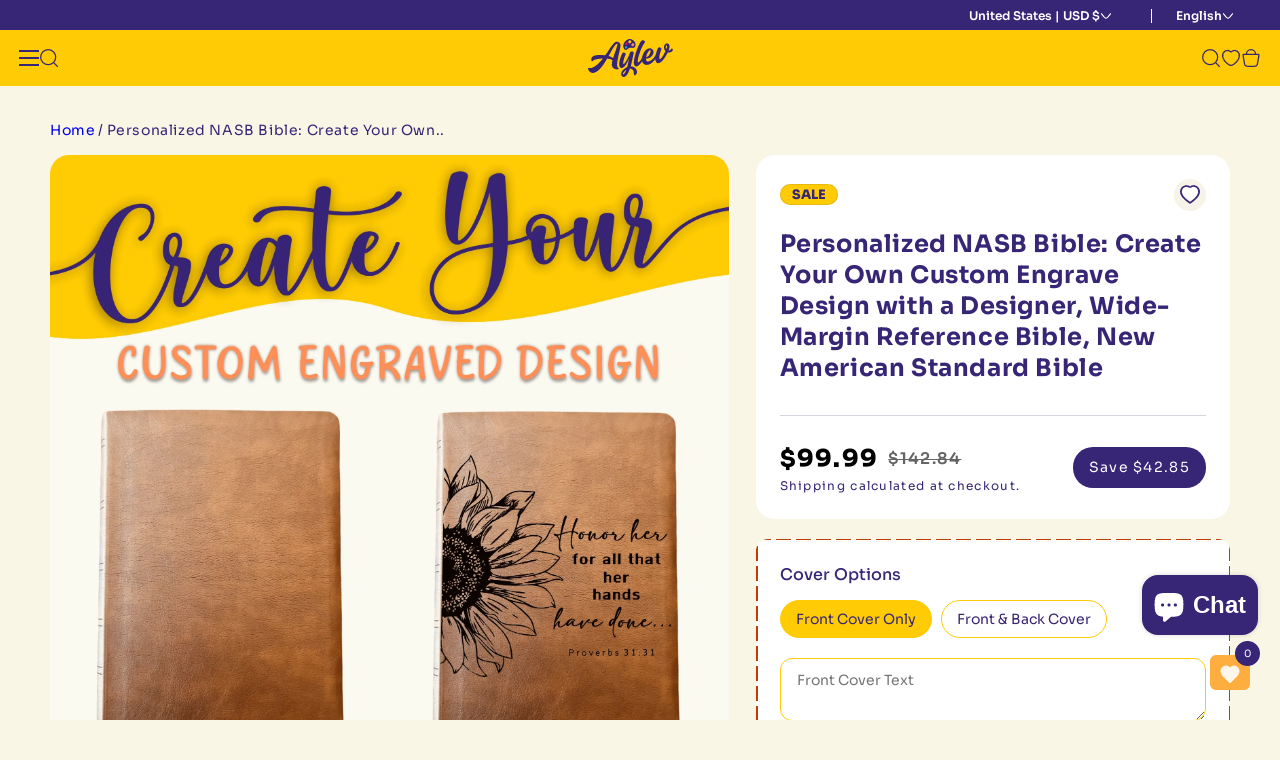

--- FILE ---
content_type: text/css
request_url: https://aylev.com/cdn/shop/t/21/assets/component-cart-drawer.css?v=100434423325712200101754294160
body_size: 1882
content:
.drawer{position:fixed;z-index:1000;left:0;top:0;width:100vw;height:100%;display:flex;justify-content:flex-end;background-color:rgba(var(--color-foreground),.5);transition:visibility var(--duration-default) ease;background:#2c2c2ccc}.drawer.active{visibility:visible}.drawer__inner{height:100%;width:43.7rem;max-width:calc(100vw - 3rem);padding:0 1.5rem;border:.1rem solid rgba(var(--color-foreground),.2);border-right:0;overflow:hidden;display:flex;flex-direction:column;transform:translate(100%);transition:transform var(--duration-default) ease}.drawer__inner-empty{height:100%;padding:0 1.5rem;overflow:hidden;display:flex;flex-direction:column}.cart-drawer__warnings{display:flex;flex-direction:column;flex:1;justify-content:center}cart-drawer.is-empty .drawer__inner{display:grid;grid-template-rows:1fr;align-items:center;padding:0}cart-drawer.is-empty .drawer__header{display:none}cart-drawer:not(.is-empty) .cart-drawer__warnings,cart-drawer:not(.is-empty) .cart-drawer__collection{display:none}.cart-drawer__warnings--has-collection .cart__login-title{margin-top:2.5rem}.drawer.active .drawer__inner{transform:translate(0)}.drawer__header{position:relative;padding:20px;display:flex;justify-content:space-between;align-items:center;border-bottom:1px solid #e1dede}.drawer__heading{margin:0 0 1rem}.drawer__close{display:inline-block;padding:0;min-width:4.4rem;min-height:4.4rem;box-shadow:0 0 0 .2rem rgba(var(--color-button),0);position:absolute;top:10px;right:-10px;color:rgb(var(--color-foreground));background-color:transparent;border:none;cursor:pointer}.cart-drawer__warnings .drawer__close{right:5px}.drawer__close .svg-wrapper{height:2rem;width:2rem}.drawer__contents{flex-grow:1;display:flex;flex-direction:column}.drawer__footer{border-top:.1rem solid rgba(var(--color-foreground),.2);padding:1.5rem 0}cart-drawer-items.is-empty+.drawer__footer{display:none}.drawer__footer>details{margin-top:-1.5rem;border-bottom:.1rem solid rgba(var(--color-foreground),.2)}.drawer__footer>details[open]{padding-bottom:1.5rem}.drawer__footer summary{display:flex;position:relative;line-height:1;padding:1.5rem 0}.drawer__footer>details+.cart-drawer__footer{padding-top:1.5rem}cart-drawer{position:fixed;top:0;left:0;width:100vw;height:100%}.cart-drawer__overlay{position:fixed;top:0;right:0;bottom:0;left:0}.cart-drawer__overlay:empty{display:block}.cart-drawer__form{flex-grow:1;display:flex;flex-wrap:wrap}.cart-drawer__collection{margin:0 2.5rem 1.5rem}.cart-drawer .drawer__cart-items-wrapper{flex-grow:1}.cart-drawer .cart-items,.cart-drawer tbody{display:block;width:100%}.cart-drawer thead{display:inline-table;width:100%}cart-drawer-items{overflow:auto;flex:1}@media screen and (max-height: 650px){cart-drawer-items{overflow:visible}.drawer__inner{overflow:scroll}}.cart-drawer .cart-item{display:grid;grid-template:repeat(2,auto) / repeat(4,1fr);gap:1rem;margin-bottom:0}.cart-drawer .cart-item__media{grid-row:1 / 3}.cart-drawer .cart-item__image{max-width:100%}.cart-drawer .cart-items thead{margin-bottom:.5rem}.cart-drawer .cart-items thead th:first-child,.cart-drawer .cart-items thead th:last-child{width:0;padding:0}.cart-drawer .cart-items thead th:nth-child(2){width:50%;padding-left:0}.cart-drawer .cart-items thead tr{display:table-row;margin-bottom:0}.cart-drawer .cart-items th{border-bottom:.1rem solid rgba(var(--color-foreground),.08)}.cart-drawer .cart-item:last-child{margin-bottom:0}.cart-drawer .cart-item .loading__spinner{right:5px;padding-top:2.5rem}.cart-drawer .cart-items td{padding-top:1.7rem}.cart-drawer .cart-item>td+td{padding-left:1rem}.cart-drawer .cart-item__details{width:auto;grid-column:2 / 4}.cart-drawer .cart-item__totals{pointer-events:none;display:flex;align-items:flex-start;justify-content:flex-end;padding:0}.cart-drawer.cart-drawer .cart-item__price-wrapper>*:only-child{margin-top:0}.cart-drawer .cart-item__price-wrapper .cart-item__discounted-prices{display:flex;flex-direction:column;gap:.6rem}.cart-drawer .unit-price{margin-top:.6rem}.cart-drawer .cart-items .cart-item__quantity{padding-top:0;grid-column:2 / 5}@media screen and (max-width: 749px){.cart-drawer .cart-item cart-remove-button{margin-left:0}}.cart-drawer__footer>*+*{margin-top:1rem}.cart-drawer .totals{justify-content:space-between}.cart-drawer .price{line-height:1}.cart-drawer .tax-note{margin:1.2rem 0 2rem auto;text-align:left}.cart-drawer .product-option dd{word-break:break-word}.cart-drawer details[open]>summary .icon-caret{transform:rotate(180deg)}.cart-drawer .cart__checkout-button{max-width:none}.drawer__footer .cart__dynamic-checkout-buttons{max-width:100%}.drawer__footer #dynamic-checkout-cart ul{flex-wrap:wrap!important;flex-direction:row!important;margin:.5rem -.5rem 0 0!important;gap:.5rem}.drawer__footer [data-shopify-buttoncontainer]{justify-content:flex-start}.drawer__footer #dynamic-checkout-cart ul>li{flex-basis:calc(50% - .5rem)!important;margin:0!important}.drawer__footer #dynamic-checkout-cart ul>li:only-child{flex-basis:100%!important;margin-right:.5rem!important}@media screen and (min-width: 750px){.drawer__footer #dynamic-checkout-cart ul>li{flex-basis:calc(100% / 3 - .5rem)!important;margin:0!important}.drawer__footer #dynamic-checkout-cart ul>li:first-child:nth-last-child(2),.drawer__footer #dynamic-checkout-cart ul>li:first-child:nth-last-child(2)~li,.drawer__footer #dynamic-checkout-cart ul>li:first-child:nth-last-child(4),.drawer__footer #dynamic-checkout-cart ul>li:first-child:nth-last-child(4)~li{flex-basis:calc(50% - .5rem)!important}}cart-drawer-items::-webkit-scrollbar{width:3px}cart-drawer-items::-webkit-scrollbar-thumb{background-color:rgba(var(--color-foreground),.7);border-radius:100px}cart-drawer-items::-webkit-scrollbar-track-piece{margin-top:31px}.cart-drawer .quantity-popover-container{padding:0}.cart-drawer .quantity-popover__info.global-settings-popup{transform:translateY(0);top:100%}.cart-drawer .cart-item__error{margin-top:.8rem}.cart-drawer .quantity-popover__info+.cart-item__error{margin-top:.2rem}@media screen and (min-width: 750px){.cart-drawer .cart-item__quantity--info quantity-popover>*{padding-left:0}.cart-drawer .cart-item__error{margin-left:0}}.cart-drawer .drawer__heading{font-size:16px!important;line-height:1.2;letter-spacing:0;text-transform:capitalize;margin:0;font-family:Sora-ExtraBold!important}.cart-drawer__footer .totals__total{color:#1e1e1e;font-size:13px!important;line-height:1.2;letter-spacing:0;font-family:Sora-Regular!important;border-bottom:1px solid}.cart-drawer__footer .totals__total-value{color:#000;line-height:1.2;letter-spacing:0;font-family:Sora-ExtraBold!important}.cart-drawer .tax-note{color:#000;font-size:13px!important;line-height:1.2;letter-spacing:0;margin:0;padding:20px 0 12px}.cart-drawer .cart__checkout-button{background:#372576;color:#fff;font-size:18px!important;line-height:1.2;letter-spacing:0;border-radius:18px;font-family:Sora-Bold!important;padding:16px 60px;max-width:unset;width:100%;text-transform:capitalize}.cart-drawer .totals{margin:0}.drawer__footer>details+.cart-drawer__footer{padding:25px 20px 0}.drawer__footer .summary__title{font-size:13px!important;line-height:1.2;letter-spacing:0;text-transform:capitalize;margin:0;font-family:Sora-ExtraBold!important;color:#000;display:flex;justify-content:space-between;align-items:center;width:100%}.drawer__footer .summary__title svg path{stroke-width:2px}.drawer__footer .summary__title svg{transition:all .5s ease-in-out}.drawer__footer>details[open] .summary__title svg{transform:rotate(190deg)}.drawer__footer .cart__note textarea{border:1px solid black}.drawer__footer>details{border-bottom:1px solid #e1dede;margin-top:0;padding:0 20px}.drawer__footer{border-top:1px solid #e1dede;padding:0}.cart-drawer .drawer__inner{padding:0}.drawer__footer .cart__note{margin-bottom:0}.cart-drawer .cart__ctas{padding:0 20px 12px}.cart-drawer .drawer__close{position:relative;top:unset;right:unset;min-width:unset!important;min-height:unset!important;box-shadow:none}.cart-drawer .drawer__close svg{width:14px;height:14px}.cart-drawer .drawer__close svg path{stroke:#141b34;fill:#141b34}.viewCart{color:#372576;line-height:1.2;letter-spacing:0}.cartRight{display:flex;align-items:center;gap:30px}.cartItemRow{width:100%;display:flex!important;background:#fff;border-radius:18px;padding:30px 20px;column-gap:20px!important;align-items:flex-start}.cartItemCont{display:flex;flex-direction:column;gap:10px}.cart-item__details{width:100%!important}.cartItemdetailBox{width:100%;display:flex;flex-direction:column;gap:40px}.cart-item__image-container img{border-radius:18px;border:1px solid #0bb2e4}.cart-items .cart-items__heading--quantity,.cart-item .cart-item__quantity,.cart-item__quantity--info quantity-popover>*{padding-left:0!important}.cartItemBottom{display:flex;align-items:center;justify-content:space-between}.cart-item__totals .price{font-size:24px!important;letter-spacing:0;line-height:1.2;color:#000;font-family:Sora-ExtraBold!important;margin:0!important}.cart-item__totals{padding-right:20px}.cartvendor{color:#646464;letter-spacing:0;line-height:1.2;font-size:12px!important;font-family:Sora-Bold!important}.cart-item__name{max-width:80%;color:#372576;font-size:14px!important;line-height:1.3;letter-spacing:0;font-family:Sora-Bold!important;margin-top:6px}.cart-item__name:hover{text-decoration:none!important}.product-option{font-size:14px!important;letter-spacing:0;line-height:1.2;font-family:Sora-ExtraBold!important;margin-top:6px;color:#000}cart-remove-button svg path{fill:#372576}cart-remove-button a.button:hover{background-color:transparent!important}cart-remove-button a.button:hover svg{transform:none!important}.cart-drawer .cart-item{margin-bottom:0;border-bottom:1px solid #e1dede;gap:0;padding:28px 20px 20px;border-radius:0}.cart-drawer .cartItemCont{gap:0}.cart-drawer .cart-item__media{grid-row:unset}.cart-drawer .drawer__cart-items-wrapper{flex-grow:unset}.drawer__cart-items-wrapper .cart-item__name{max-width:100%}.cart-drawer.cart-drawer .cart-item__totals .price{font-size:14px!important}.itemPrice{font-size:14px!important;letter-spacing:0;line-height:1.2;font-family:Sora-ExtraBold!important;margin-top:6px;color:#000}.cart-drawer .quantity__input{font-size:12px;background:transparent;letter-spacing:0;line-height:1.2}.cart-drawer .quantity__button svg{width:14px;height:14px}.cart-drawer .quantity{min-height:unset;width:100px;padding:15px 16px;border-radius:18px!important}.cart-drawer .cartItemdetailBox{gap:22px}.product-option dt{color:#646464;font-size:12px;letter-spacing:0;line-height:1.2;text-transform:capitalize;font-family:Sora-Bold!important}.product-option dd{color:#646464;font-size:12px;letter-spacing:0;line-height:1.2;text-transform:capitalize;font-family:Sora-Regular!important}.itemsVariant{margin-top:22px}.shopingBtn{background-color:#77c0e3!important;color:#fff!important;font-size:16px!important;letter-spacing:0!important;line-height:1.2!important;text-transform:capitalize;padding:22.5px 60px!important;border-radius:28px!important;box-shadow:#ffcb05 4px 5px 1px!important;font-family:Sora-Bold!important;text-decoration:none!important;margin:0!important}cart-drawer-items.is-empty .addonBoxWrapper{display:none}.cart-drawer__empty-content .shopingBtn{padding:17.5px 60px!important}.cart-drawer__empty-content .cart__login-title{font-family:SimpleMarker-Regular!important;font-size:24px!important}.cart-drawer__empty-content .drawer__close{position:absolute;top:30px;right:30px}.cart-drawer__empty-content .drawer__close svg{width:20px;height:20px}.cart__empty-text{line-height:1.2;letter-spacing:0;text-transform:capitalize;margin:0!important}.cart__login-title{letter-spacing:0;line-height:1.2;margin:0!important;padding-top:30px}.cart__login-paragraph,.cart__login-paragraph a{color:#372576;margin:0!important;letter-spacing:0;line-height:1.2;text-decoration:none;font-weight:600}
/*# sourceMappingURL=/cdn/shop/t/21/assets/component-cart-drawer.css.map?v=100434423325712200101754294160 */


--- FILE ---
content_type: text/css
request_url: https://aylev.com/cdn/shop/t/21/assets/product-card.css?v=24303418259188878951760960425
body_size: 73
content:
.product-card-wrapper .card{border:1px solid #0bb2e4;border-radius:18px;padding:15px;background:#fff;position:relative;overflow:hidden}.card__heading a{color:#372576;font-size:16px!important;line-height:1.2;letter-spacing:0;font-family:Sora-Regular!important;display:-webkit-box;-webkit-box-orient:vertical;-webkit-line-clamp:3;overflow:hidden}.product-card-wrapper .card__information{padding-bottom:0;padding-top:0}.product-card-wrapper .card__content{padding-top:30px!important;padding-left:5px!important;padding-right:5px!important}.product-card-wrapper .price-item--sale,.product-card-wrapper .price-item--regular{font-size:24px!important;color:#000;letter-spacing:0;line-height:1.2;font-family:Sora-ExtraBold!important;margin:0!important}.product-card-wrapper .price__sale .price-item--regular{font-size:16px!important;color:#646464!important;letter-spacing:0;font-family:Sora-SemiBold!important}.price--on-sale .price__sale{display:flex!important;gap:10px;align-items:center}.card-information>.price{margin-top:0!important}.product-card-wrapper .price__container{margin-top:30px;margin-bottom:30px}.rating-star:before{display:none}p.rating-count.caption{display:none}p.rating-text.caption{display:block;margin:0!important;color:#372576;font-size:14px!important;letter-spacing:0;line-height:1.2}.ratingWrapper{margin:0!important;display:flex;align-items:center;gap:3px;background:#faf6e6;border-radius:28px;padding:2px 10px;justify-content:center}.product-card-wrapper .card-information{display:flex;align-items:center;justify-content:space-between}.ratingWrapper .rating{display:flex;align-items:center}.product-card-wrapper .quick-add__submit{background:#77c0e3;color:#fff;font-size:16px!important;font-family:Sora-Bold!important;text-transform:capitalize;letter-spacing:0;padding:22px 30px;border-radius:26px;transition:all .3s ease-in-out;box-shadow:#ffcb05 4px 5px 1px}.product-card-wrapper .quick-add{margin:0}.saleBgWrapper{background-size:cover;background-position:top right;background-repeat:no-repeat;width:100%;border-radius:19px;border:1px solid #0bb2e4;padding:44px 50px;height:100%}a.saleBtn{background:#e60b64;color:#ffcb05;display:flex;align-items:center;justify-content:center;width:fit-content;font-size:14px!important;line-height:1.2;letter-spacing:0;border-radius:28px;padding:21.5px 18px;gap:40px;font-family:Sora-Regular!important;box-shadow:#ffcb05 4px 5px 1px}.saleCradWrapper{display:flex;align-items:center;height:100%}.saleTitle p{font-size:37px!important;line-height:1.2;letter-spacing:0;margin:0;color:#372576}.saleTitle p strong{font-family:Sora-ExtraBold!important}.saleTitle{padding-bottom:36px}.productTabSection{position:relative;padding-top:25px}@media (max-width: 991px){.card__heading a{font-size:14px!important}}@media (max-width: 640px){.product-card-wrapper .card__content{padding-top:16px!important}.product-card-wrapper .price__container{margin-top:16px;margin-bottom:16px}.product-card-wrapper .quick-add__submit{padding:16px 30px}}@media (max-width: 575px){ul#product-grid{gap:10px}.grid--2-col-tablet-down .grid__item{max-width:calc(50% - var(--grid-mobile-horizontal-spacing) / 3)}.productCol{width:calc(50% - 7.5px)}.collProductRow{gap:35px 15px}.product-card-wrapper .quick-add__submit,.card__heading a{font-size:12px!important}.product-card-wrapper .card{padding:10px 10px 16px}}
/*# sourceMappingURL=/cdn/shop/t/21/assets/product-card.css.map?v=24303418259188878951760960425 */


--- FILE ---
content_type: text/css
request_url: https://aylev.com/cdn/shop/t/21/assets/generic-style.css?v=179071574435769124191760964967
body_size: 2024
content:
@font-face{font-family:SimpleMarker-Regular;src:url(/cdn/shop/files/SimpleMarker-Regular.woff2?v=1750140973) format("woff2");font-weight:400;font-style:normal;font-display:swap}@font-face{font-family:Sora-ExtraBold;src:url(/cdn/shop/files/Sora-ExtraBold.woff2?v=1750140973) format("woff2");font-weight:700;font-style:normal;font-display:swap}@font-face{font-family:Sora-Bold;src:url(/cdn/shop/files/Sora-Bold.woff2?v=1750140973) format("woff2");font-weight:700;font-style:normal;font-display:swap}@font-face{font-family:Sora-Regular;src:url(/cdn/shop/files/Sora-Regular.woff2?v=1750140973) format("woff2");font-weight:400;font-style:normal;font-display:swap}@font-face{font-family:Sora-Thin;src:url(/cdn/shop/files/Sora-Thin.woff2?v=1750140973) format("woff2");font-weight:100;font-style:normal;font-display:swap}@font-face{font-family:Sora-Medium;src:url(/cdn/shop/files/Sora-Medium.woff2?v=1750140973) format("woff2");font-weight:500;font-style:normal;font-display:swap}@font-face{font-family:Sora-ExtraLight;src:url(/cdn/shop/files/Sora-ExtraLight.woff2?v=1750140974) format("woff2");font-weight:200;font-style:normal;font-display:swap}@font-face{font-family:Sora-SemiBold;src:url(/cdn/shop/files/Sora-SemiBold.woff2?v=1750140974) format("woff2");font-weight:600;font-style:normal;font-display:swap}@font-face{font-family:Sora-Light;src:url(/cdn/shop/files/Sora-Light.woff2?v=1750140974) format("woff2");font-weight:300;font-style:normal;font-display:swap}html{scroll-behavior:smooth}*:focus{outline:0!important;-webkit-box-shadow:none!important;box-shadow:none!important}*:focus{outline:none!important}*:focus-visible{outline:unset!important;outline-offset:unset!important;-webkit-box-shadow:unset!important;box-shadow:unset!important}::-moz-selection{color:#fff;background-color:#77c0e3}::selection{color:#fff;background-color:#77c0e3}a:hover,a:focus,a:focus-visible{text-decoration:none;outline:none!important}a{text-decoration:none}button:focus{outline:none;-webkit-box-shadow:none;box-shadow:none}.jdgm-star{font-family:JudgemeStar!important}.jdgm-carousel-title-and-link{display:-webkit-box!important;display:-ms-flexbox!important;display:flex!important;-webkit-box-orient:vertical;-webkit-box-direction:reverse;-ms-flex-direction:column-reverse;flex-direction:column-reverse;-webkit-box-align:start;-ms-flex-align:start;align-items:flex-start}.button:after,.button:before,.shopify-payment-button__button:after,.shopify-payment-button__button:before{display:none}.showMobile{display:none!important}.button:not([disabled]):hover:after{-webkit-box-shadow:none!important;box-shadow:none!important;outline:none!important}select:focus{outline:none!important}h1,h2,h3,h4,h5,h6{font-family:SimpleMarker-Regular!important}h1,.h1{font-size:60px}h2,.h2{font-size:48px!important;font-family:SimpleMarker-Regular!important}h3,.h3{font-size:32px}h4,.h4{font-size:24px}h5,.h5{font-size:16px!important}.text-center{text-align:center}div,p,li,ul,a,span,label{font-size:14px!important;font-family:Sora-Regular!important;font-weight:400}button,.btn,.button,.button span{font-family:Sora-Bold!important;font-size:16px!important;min-height:unset}.shopify-challenge__button,.button{padding:22.41px 25px;background-color:#77c0e3;-webkit-box-shadow:#FFCB05 4px 5px 1px;box-shadow:#ffcb05 4px 5px 1px;-webkit-transition:all .5s ease-in-out;-o-transition:all .5s ease-in-out;transition:all .5s ease-in-out;letter-spacing:0;border-radius:26px}body{background-color:#faf6e6;color:#372576}.d-none{display:none!important}.header__menu-item:hover span{text-decoration:none!important;text-underline-offset:unset}.genericBtn{-webkit-transition:all .3s ease-in-out;-o-transition:all .3s ease-in-out;transition:all .3s ease-in-out}.shopify-policy__container h2,.shopify-policy__container h3,.shopify-policy__container h4,.shopify-policy__container h5,.shopify-policy__container h6{margin:unset}.shopify-policy__container{max-width:170rem;padding:0 20px;margin-bottom:60px!important;margin-top:60px}.shopify-policy__container .shopify-policy__body .rte table{margin-bottom:20px;border:1px solid #000}.shopify-policy__container .shopify-policy__body p{margin:0 0 34px;line-height:28px;font-size:16px!important;letter-spacing:0}.shopify-policy__container .shopify-policy__body ul li,.shopify-policy__container .shopify-policy__body a{font-size:16px!important}.shopify-policy__container table:not([class]) td,.shopify-policy__container table:not([class]) th{border:1px solid #000!important;color:#000}.shopify-policy__title h1{text-align:left!important;font-size:48px;letter-spacing:0;line-height:1.2;margin-top:0}input[type=search]::-webkit-search-cancel-button{display:none}.predictive-search__loading-state{position:relative;overflow:hidden}.predictive-search.predictive-search--header{display:none}.shopify-policy__container h3,.shopify-policy__container h4,.shopify-policy__container h5{margin:unset;color:#e8c749;letter-spacing:0;line-height:1.2;font-weight:700!important;font-family:Sora-Bold!important;margin-top:50px!important}.search__input.field__input{padding:15px}.prevColl:hover,.nextColl:hover{cursor:pointer}.card__badge .badge{text-transform:uppercase;font-size:13px!important;letter-spacing:0;font-family:Sora-ExtraBold!important;padding:3px 11.5px}.mag_wishlist .wishlistBtn{width:32px!important;height:32px!important;background:#f7f3e8;border-radius:100%;display:-webkit-box!important;display:-ms-flexbox!important;display:flex!important;-webkit-box-align:center;-ms-flex-align:center;align-items:center;-webkit-box-pack:center;-ms-flex-pack:center;justify-content:center;top:33px!important;right:33px!important}.mag_wishlist svg{overflow:visible;width:18px;height:18px;margin:0!important;fill:#fff;stroke:#372576;stroke-width:1.5}.addedtowishlist_icon svg{fill:#372576}.BoxesimgTextBoxLines:hover.BoxesimgTextBtn{background-color:#fe9059!important;-webkit-transition:all .3s ease-in-out;-o-transition:all .3s ease-in-out;transition:all .3s ease-in-out}.btn:hover,.button:hover{background-color:#fe9059!important}.card-wrapper:hover button{background-color:#fe9059!important;-webkit-transition:all .3s ease-in-out;-o-transition:all .3s ease-in-out;transition:all .3s ease-in-out}.btn svg,.button svg{-webkit-transition:all .3s ease-in-out;-o-transition:all .3s ease-in-out;transition:all .3s ease-in-out}.btn:hover svg,.button:hover svg{-webkit-transform:translateX(10px);-ms-transform:translateX(10px);transform:translate(10px);-webkit-transition:all .3s ease-in-out;-o-transition:all .3s ease-in-out;transition:all .3s ease-in-out}.footer-block__brand-info svg:hover{scale:1.1;-webkit-transition:all .3s ease-in-out;-o-transition:all .3s ease-in-out;transition:all .3s ease-in-out}.footer-block__brand-info svg:hover ellipse,.footer-block__brand-info svg:hover path{stroke:#ffcb05!important;-webkit-transition:all .3s ease-in-out;-o-transition:all .3s ease-in-out;transition:all .3s ease-in-out}.absImage1{width:181px;height:439px;position:absolute;top:0;left:0;z-index:-1}.absImage1 img{width:100%;height:100%;-o-object-fit:cover;object-fit:cover}.absImage2{width:-webkit-fit-content;width:-moz-fit-content;width:fit-content;height:auto;position:absolute;top:42%;left:-112px;z-index:-1}.absImage3{width:auto;height:250px;position:absolute;top:10px;right:-106px;z-index:-1}.absImage3 img{width:100%;height:100%;-o-object-fit:cover;object-fit:cover}.absImage4{position:absolute;bottom:227px;right:-251px;z-index:-1}.absImage4 img{width:100%;height:100%;-o-object-fit:cover;object-fit:cover}.floating-food.first{-webkit-animation:floating-food 6s ease-in-out infinite;animation:floating-food 6s ease-in-out infinite}.floating-food.second{-webkit-animation:floating-food 8s ease-in-out infinite;animation:floating-food 8s ease-in-out infinite}.floating-food.third{-webkit-animation:floating-food 4s ease-in-out infinite;animation:floating-food 4s ease-in-out infinite}.floating-food.four{-webkit-animation:floating-food 6s ease-in-out infinite;animation:floating-food 6s ease-in-out infinite}.badge{text-transform:uppercase!important;font-size:13.29px!important;line-height:normal;font-family:Sora-ExtraBold!important;letter-spacing:normal;padding:1px 11px}.price .price-item,.price .price-item span{font-size:24px!important;font-family:Sora-ExtraBold!important;color:#000!important}.price--on-sale .price-item--regular,.price--on-sale .price-item--regular span{font-size:16px!important;font-family:Sora-SemiBold!important;color:#646464!important}body.template-page_about{background-image:url(/cdn/shop/files/page-bg.png?v=1750144934);background-size:cover;background-repeat:no-repeat;position:relative;overflow-x:hidden}.view-wishlist-bottom-btn.wishlist-footer{border-radius:6px}.view-wishlist-bottom-btn.wishlist-footer:after{background:#372576!important}.js details>.header__submenu{-webkit-box-shadow:rgba(0,0,0,.16) 0px 3px 6px,rgba(0,0,0,.23) 0px 3px 6px!important;box-shadow:#00000029 0 3px 6px,#0000003b 0 3px 6px!important}@-webkit-keyframes floating-food{0%{-webkit-transform:translateY(0) rotate(0deg);transform:translateY(0) rotate(0)}50%{-webkit-transform:translateY(10%) rotate(10deg);transform:translateY(10%) rotate(10deg)}to{-webkit-transform:translateY(0) rotate(0deg);transform:translateY(0) rotate(0)}}@keyframes floating-food{0%{-webkit-transform:translateY(0) rotate(0deg);transform:translateY(0) rotate(0)}50%{-webkit-transform:translateY(10%) rotate(10deg);transform:translateY(10%) rotate(10deg)}to{-webkit-transform:translateY(0) rotate(0deg);transform:translateY(0) rotate(0)}}.floating-pdp{-webkit-animation:floating-pdp 4s ease-in-out infinite;animation:floating-pdp 4s ease-in-out infinite}@-webkit-keyframes floating-pdp{0%{-webkit-transform:translateY(0) rotate(0deg);transform:translateY(0) rotate(0)}50%{-webkit-transform:translateY(-6%);transform:translateY(-6%)}to{-webkit-transform:translateY(0) rotate(0deg);transform:translateY(0) rotate(0)}}@keyframes floating-pdp{0%{-webkit-transform:translateY(0) rotate(0deg);transform:translateY(0) rotate(0)}50%{-webkit-transform:translateY(-6%);transform:translateY(-6%)}to{-webkit-transform:translateY(0) rotate(0deg);transform:translateY(0) rotate(0)}}.pdpAddBtn{width:100%;display:-webkit-box;display:-ms-flexbox;display:flex;-webkit-box-pack:start;-ms-flex-pack:start;justify-content:flex-start;-webkit-box-align:center;-ms-flex-align:center;align-items:center;gap:24px}.btnAddOnCart .product-form{display:block;margin:unset!important}button.shopify-payment-button__button--unbranded{min-height:calc(6.2rem + var(--buttons-border-width) * 2)}.product-form__submit{background-color:#77c0e3;color:#fff;padding-top:22.5px;padding-bottom:22.5px}.product-form__buttons button{border-radius:26px;-webkit-transition:all .3s ease-in-out;-o-transition:all .3s ease-in-out;transition:all .3s ease-in-out;-webkit-box-shadow:#ffcb05 4px 5px 1px;box-shadow:#ffcb05 4px 5px 1px}.btnAddOnCart{width:100%}.quantity__input{font-family:Sora-Bold}.quantity{background-color:#faf6e6;min-height:unset;width:145px;padding:20px 24px;border-radius:26px!important}.quantity__button{width:unset;min-height:unset}.quantity__button:not(:focus-visible):not(.focused),.quantity__input:not(:focus-visible):not(.focused){-webkit-box-shadow:none!important;box-shadow:none!important;-webkit-box-sizing:unset!important;box-sizing:unset!important}.quantity__button .svg-wrapper{width:unset}.quantity:after{-webkit-box-shadow:unset!important;box-shadow:unset!important}.product-form__input{max-width:unset!important;-webkit-box-flex:unset!important;-ms-flex:unset!important;flex:unset!important;margin:unset!important}.product-count,.cart__footer .cartItemsWrap{display:none}.wishlistbar-popup .popup-heading{color:#013d7b}.mag-popup-pro-url h2{color:#013d7b;text-transform:capitalize;margin:0}.btnslideprev,.btnslidenext{z-index:1}.popup-heading{color:#372576}.ba_widget_main_design.regular{background:#faf6e6!important;border-radius:20px!important}.mobBtnHeader{border-bottom:unset!important}.mobBtnHeader .ownDesignbtn{background-color:#ffc900!important;color:#372576!important;-webkit-box-shadow:#fe9059 4px 5px 1px!important;box-shadow:#fe9059 4px 5px 1px!important}.breadcrumbs__list{list-style-type:none;margin:0;padding:0;display:flex;align-items:center;flex-wrap:wrap}.breadcrumbs__item{display:flex}.breadcrumbs__item div p,.breadcrumbs__item div a{margin:0;text-transform:capitalize}.breadcrumbs__item:not(:last-child):after{content:"/";margin:0 .2em}.breadcrumbs__link[aria-current=page]{color:#372576;font-weight:400;text-decoration:none}a.collMenu{color:#372576;text-decoration:none;font-size:14px!important;font-family:Sora-Regular!important;font-weight:400;text-align:-webkit-match-parent;unicode-bidi:isolate}@media (max-width: 767px){.BibleTranslationHeader,.creationHeader{padding-top:32px}}@media (max-width: 575px){.product-card-wrapper .price-item--sale,.product-card-wrapper .price-item--regular{font-size:20px!important}a.breadcrumbs__link.mt-3{margin-top:2px}}
/*# sourceMappingURL=/cdn/shop/t/21/assets/generic-style.css.map?v=179071574435769124191760964967 */


--- FILE ---
content_type: text/css
request_url: https://aylev.com/cdn/shop/t/21/assets/responsive-style.css?v=106598859290024772661754294209
body_size: -276
content:
@media (max-width: 1199px) and (min-width: 992px){.page-width,.customer{max-width:95%;padding:0 20px}.slideImageHero .page-width{padding-left:40px}}@media (max-width: 1326px){.page-width--narrow{max-width:85%}}@media (max-width: 1160px){.quantity{padding:16px 20px;border-radius:19px!important}.product-form__submit{padding-top:18.5px;padding-bottom:18.5px}.product-form__buttons button{border-radius:19px}}@media (max-width: 1020px){.pdpAddBtn{gap:10px}}@media (max-width: 820px){.quantity{padding:14px 10px;border-radius:14px!important;width:110px}}@media (max-width: 991px){.page-width{max-width:100%;padding-left:20px;padding-right:20px}h2,.h2{font-size:40px!important;line-height:1.2!important}h1,.h1{font-size:50px}.button{padding:17.5px 15px}}@media (max-width: 820px){h1,.h1{font-size:46px}}@media (max-width: 749px){ul.custom-sort-list{display:block!important;height:100%!important;max-height:100%;background-color:transparent;border:unset}.custom-sort-list{padding:unset!important}.custom-sort-list li{border-radius:unset!important;border:unset!important;color:#ffc900!important;margin-bottom:9px!important;border-bottom:.949475px solid #ffc900!important}.custom-sort-list li:hover,.custom-sort-list li.active,.mobile-facets__count,.mobile-facets__heading{color:#ffc900!important}.mobile-facets{height:100vh}.mobile-facets__details{display:none}}@media (max-width: 568px){h2,.h2{font-size:36px!important}h1,.h1{font-size:42px}h4,.h4{font-size:20px}}@media (max-width: 479px){.page-width{padding-left:16px;padding-right:16px}}@media (max-width: 439px){h1,.h1{font-size:36px}h2,.h2{font-size:30px!important}}@media (max-width: 375px){h2,.h2{font-size:26px!important}h1,.h1{font-size:34px}}@media (max-width: 389px){.btn{min-width:unset;width:100%;gap:10px;padding:20px;font-size:14px!important;line-height:18px}}
/*# sourceMappingURL=/cdn/shop/t/21/assets/responsive-style.css.map?v=106598859290024772661754294209 */


--- FILE ---
content_type: text/css
request_url: https://aylev.com/cdn/shop/t/21/assets/header.css?v=109533878050947447111761307778
body_size: 752
content:
a.headerMainLink{text-transform:uppercase;font-family:Sora-SemiBold!important;font-size:12px!important;letter-spacing:0;line-height:1.2;padding-bottom:2px;color:#372576}.header__icon,.header__icon--cart .icon{height:auto;width:auto}.header__icon .svg-wrapper{width:auto;height:auto}.header__icon--cart{margin-right:0}.header__icons{padding:0;gap:28px}.header{border-radius:13px;padding:9px 19px!important;grid-template-columns:auto 1fr auto}.header__menu-item span{text-transform:uppercase;font-family:Sora-SemiBold!important;font-size:12px!important;letter-spacing:0;line-height:1.2;padding-bottom:2px}.header__menu-item{padding-top:0;padding-bottom:0}.list-menu--inline{gap:30px}summary.list-menu__item{padding:0;gap:10px}.header__menu-item .icon-caret{position:unset}.js details>.header__submenu{border:none;border-radius:13px;box-shadow:none}.header__menu-item span.firstChild:after{content:"";position:absolute;width:100%;transform:scaleX(0);height:2px;bottom:0;left:0;background:#372576;transform-origin:bottom right;transition:transform .3s ease-out}.header__submenu .header__menu-item:hover,.header__menu-item:hover span{font-family:Sora-Bold!important}.header__menu-item span,.header .header__submenu .header__menu-item{position:relative;overflow:hidden}.header .list-menu.list-menu--inline .list-menu__item span:first-child,.header__submenu .header__menu-item{transition:all .3s ease-in-out}.header .list-menu.list-menu--inline .list-menu__item span:hover,.header .header__submenu .header__menu-item:hover{transition:all .3s ease-in-out;text-decoration:none}.header__menu-item span:hover:after,.header .header__submenu .header__menu-item:hover:after{transform:scaleX(1);transform-origin:bottom left}details[open]>.header__menu-item{text-decoration:none!important}.header__menu-item svg{transition:all .5s ease-in-out}details[open]>.header__menu-item svg{transform:rotate(180deg)}.header__submenu li{padding:.8rem 1.2rem}.header__submenu .header__menu-item{padding:0 0 1px!important;width:fit-content;text-transform:uppercase;font-size:12px!important;letter-spacing:0;line-height:1.2}.header__inline-menu{margin-top:3px;text-align:center}a.header__icon--account{display:none!important}.wishLishtBtn{cursor:pointer}.localization-form__select span{font-family:Sora-SemiBold!important;font-size:12px!important;letter-spacing:0;line-height:1.2}.header-localization .disclosure .localization-form__select:hover{text-decoration:none}.header-wrapper{background-color:transparent}.utility-bar__grid{border-radius:13px;margin:6px 0;padding:2.5px 19px}.js .header-localization:not(.menu-drawer__localization) .localization-form__select{height:auto!important;gap:10px}.disclosure__item .disclosure__link span{font-size:12px!important;color:#fff;line-height:1.2;letter-spacing:0}.localization-form__currency{display:inline-block;opacity:1!important}form#AnnouncementCountryForm{border-right:1px solid white;padding-right:12px;margin-right:12px}.header__icons .desktop-localization-wrapper{display:none}.headeerMobileDrawer{display:none;align-items:center;gap:10px}.hamburger .line{width:20px;height:2px;background-color:#372576;display:block;margin:5px 0;-webkit-transition:all .3s ease-in-out;-o-transition:all .3s ease-in-out;transition:all .3s ease-in-out}.menu-opening .line:nth-child(2){opacity:0}.menu-opening .line:nth-child(3){-webkit-transform:translateY(-13px) rotate(-45deg);-ms-transform:translateY(-13px) rotate(-45deg);-o-transform:translateY(-13px) rotate(-45deg);transform:translateY(-13px) rotate(-45deg)}.menu-opening .line:nth-child(1){-webkit-transform:translateY(1px) rotate(45deg);-ms-transform:translateY(1px) rotate(45deg);-o-transform:translateY(1px) rotate(45deg);transform:translateY(1px) rotate(45deg)}.menu-opening .hamburger{margin-top:10px}.mobileLeftSearch{display:flex;align-items:center}.menu-drawer .menu-drawer__menu-item{color:#ffc900;text-transform:uppercase;font-family:Sora-SemiBold!important;font-size:14px!important;letter-spacing:0;line-height:1.2;padding:20px;border-bottom:1px solid #ffc900}.menu-drawer__close-button{color:#ffc900!important;text-transform:uppercase;font-family:Sora-SemiBold!important;font-size:14px!important;letter-spacing:0;line-height:1.2;padding:20px;border-bottom:1px solid #ffc900}.menu-drawer__close-button svg path{stroke:#ffc900}.menu-drawer .menu-drawer__menu-item svg path{stroke:#ffc900}.js .menu-drawer__menu li{margin-bottom:.2rem}.menu-drawer,.js .menu-drawer__submenu{background:#372576!important}.header__icon--menu[aria-expanded=true]:before{background:#2c2c2ccc}.menu-drawer__utility-links .list-social{gap:20px;margin-left:0;margin-top:30px}.menu-drawer__utility-links .list-social svg path,.menu-drawer__utility-links .list-social svg ellipse{stroke:#ffc900}.menu-drawer__utility-links .list-social svg{width:30px;height:30px}.menu-drawer__utility-links .localization-form__select span{color:#ffc900;font-size:16px!important}.localization-form__select .icon-caret path{fill:#ffc900}.header--has-social .menu-drawer__utility-links{border-top:1px solid #ffc900;padding:20px}.header__menu-item{padding:0}.header__menu-item span a:hover{font-family:Sora-Bold!important;transition:all .3s ease-in-out}@media (max-width: 1530px){.list-menu--inline{gap:15px}}@media (max-width: 1440px){.header__icons,.list-menu--inline{gap:15px}.header--middle-left{column-gap:1.8rem}}@media (max-width: 1356px){.header{grid-template-columns:1fr auto auto}.header__inline-menu{display:none}}@media (max-width: 1280px){.header__icons{gap:16px}.list-menu--inline{gap:45px}}@media (max-width: 1199px){.header__icons{gap:10px}.list-menu--inline{gap:30px}}@media (max-width: 1385px){.header{display:flex;justify-content:space-between;border-radius:unset}.header__icons .ownDesignbtn,.header__icons .header__search{display:none}.headeerMobileDrawer{display:flex}.header__icons .svg-wrapper svg,.header__search svg{width:20px;height:20px}header-drawer{display:block}.header__inline-menu{display:none}.headeerMobileDrawer{grid-area:hamburger}.utility-bar__grid{border-radius:unset;margin:unset}.utility-bar.page-width.header-localization,.header-wrapper.page-width{padding:unset}a.headerMainLink{font-size:14px!important}}@media (max-width: 989px){.announcement-bar-section{display:none}}@media (max-width: 575px){.header__icons .svg-wrapper svg{width:20px;height:20px}}
/*# sourceMappingURL=/cdn/shop/t/21/assets/header.css.map?v=109533878050947447111761307778 */


--- FILE ---
content_type: text/css
request_url: https://aylev.com/cdn/shop/t/21/assets/component-predictive-search.css?v=61883984740306992491754294166
body_size: 901
content:
.predictive-search{display:none;position:absolute;top:calc(100% + .1rem);left:-.1rem;border-width:var(--popup-border-width);border-style:solid;border-color:rgba(var(--color-foreground),var(--popup-border-opacity));background-color:rgb(var(--color-background));z-index:3;border-bottom-right-radius:var(--popup-corner-radius);border-bottom-left-radius:var(--popup-corner-radius);box-shadow:var(--popup-shadow-horizontal-offset) var(--popup-shadow-vertical-offset) var(--popup-shadow-blur-radius) rgba(var(--color-shadow),var(--popup-shadow-opacity));overflow-y:auto;-webkit-overflow-scrolling:touch}.predictive-search--search-template{z-index:2;width:calc(100% + .2rem)}.predictive-search__results-groups-wrapper{display:flex;border-bottom:.1rem solid rgba(var(--color-foreground),.08);padding-bottom:1rem}@media screen and (max-width: 749px){.predictive-search--header{right:0;left:0;top:100%}.predictive-search__results-groups-wrapper{flex-direction:column}.predictive-search__results-groups-wrapper:not(.predictive-search__results-groups-wrapper--no-suggestions){gap:2rem}}@media screen and (min-width: 750px){.predictive-search{border-top:none;width:calc(100% + .2rem)}.header predictive-search{position:relative}}predictive-search[open] .predictive-search,predictive-search[loading] .predictive-search{display:block}.predictive-search__result-group{display:flex;flex-direction:column;flex:1 1 auto;gap:2rem}.predictive-search__result-group:first-child .predictive-search__pages-wrapper{display:none}@media screen and (min-width: 750px){.predictive-search__results-groups-wrapper--no-products .predictive-search__result-group:nth-child(2),.predictive-search__result-group:last-child .predictive-search__pages-wrapper{display:none}.predictive-search__result-group:first-child .predictive-search__pages-wrapper{display:initial}.predictive-search__result-group:first-child{flex:0 0 26.4rem}.predictive-search__results-groups-wrapper--no-products .predictive-search__result-group:first-child,.predictive-search__result-group:only-child{flex-grow:1}}.predictive-search__heading{border-bottom:.1rem solid rgba(var(--color-foreground),.08);margin:0 2rem;padding:1.5rem 0 .75rem;color:rgba(var(--color-foreground),.7)}predictive-search .spinner{width:1.5rem;height:1.5rem;line-height:0}predictive-search:not([loading]) .predictive-search__loading-state,predictive-search:not([loading]) .predictive-search-status__loading{display:none}predictive-search[loading] .predictive-search__loading-state{display:flex;justify-content:center;padding:1rem}predictive-search[loading] .predictive-search__search-for-button{display:none}predictive-search[loading] .predictive-search__results-groups-wrapper~.predictive-search__loading-state{display:none}predictive-search[loading] .predictive-search__results-groups-wrapper~.predictive-search__search-for-button{display:initial}.predictive-search__item{display:flex;padding:1rem 2rem;text-align:left;text-decoration:none;width:100%}.predictive-search__item--link-with-thumbnail{display:grid;grid-template-columns:5rem 1fr;grid-column-gap:2rem;grid-template-areas:"product-image product-content"}.predictive-search__item-content{grid-area:product-content;display:flex;flex-direction:column}.predictive-search__item-content--centered{justify-content:center}.predictive-search__item-vendor{font-size:.9rem}.predictive-search__item-heading{margin:0}.predictive-search__item-query-result *:not(mark){font-weight:bolder}.predictive-search__item-query-result mark{color:rgba(var(--color-foreground),.75)}.predictive-search__item-query-result mark{background-color:transparent}.predictive-search__item .price{color:rgba(var(--color-foreground),.7);font-size:1.2rem}.predictive-search__item-vendor+.predictive-search__item-heading,.predictive-search .price{margin-top:.5rem}.predictive-search__item--term{justify-content:space-between;align-items:center;padding:1.3rem 2rem;word-break:break-all;line-height:calc(1 + .4 / var(--font-body-scale))}@media screen and (min-width: 750px){.predictive-search__item--term{padding-top:1rem;padding-bottom:1rem}}.predictive-search__item--term .icon-arrow{width:calc(var(--font-heading-scale) * 1.4rem);height:calc(var(--font-heading-scale) * 1.4rem);flex-shrink:0;margin-left:calc(var(--font-heading-scale) * 2rem);color:rgb(var(--color-link))}.predictive-search__image{grid-area:product-image;object-fit:contain;font-family:"object-fit: contain"}.search-modal{width:100%;height:100vh;z-index:99999999;overflow:hidden;background:#2c2c2ccc}.search-modal__content{display:flex;align-items:flex-start;background-color:#2c2c2ccc}.search-modal__form{max-width:80%;margin:0 auto;position:relative!important}.search-modal__content .search__input.field__input{background:transparent;color:#fff;border-bottom:1px solid #fff!important;padding:10px 16px;font-size:14px;border-radius:0}.search__button svg path{stroke:#fff}.search-modal__content label{color:#fff;font-size:12px!important;left:17px!important}.modal__close-button .icon path{fill:#fff}.predictive-search__item:hover{text-decoration:none!important}.field__input:focus~.field__label,.field__input:not(:placeholder-shown)~.field__label,.field__input:-webkit-autofill~.field__label,.customer .field input:focus~label,.customer .field input:not(:placeholder-shown)~label,.customer .field input:-webkit-autofill~label{top:0!important}.reset__button svg{stroke:#fff!important}.predictive-search--header{background:#faf6e6;border-bottom-left-radius:10px;border-bottom-right-radius:10px}.predictive-search__heading{color:#372576;font-size:20px!important;letter-spacing:0;text-transform:capitalize}.predictive-search__item--term span{letter-spacing:0;color:#372576!important;font-family:Sora-ExtraBold!important;font-size:16px!important}.predictive-search__item--term{border-top:1px solid #372576}.predictive-search__heading{border-bottom:1px solid #372576!important}.modal__close-button.link{background:#fff;border-radius:100%;width:35px;height:35px;margin-top:10px}.modal__close-button .icon{width:14px;height:14px}.modal__close-button svg path{stroke:#372576}.predictive-search__item-heading{color:#372576;letter-spacing:0;line-height:1.2}.predictive-search__item-heading mark,.predictive-search__item-heading span{color:#372576;text-transform:capitalize}.reset__button.field__button{display:none}.search__button .icon{overflow:visible}.search-modal__form .field:after,.search-modal__form.field:before{display:none}.predictive-search__item-content .price-item{font-size:14px!important;letter-spacing:0;margin-right:0!important}.predictive-search__item-content s.price-item{font-size:14px!important;letter-spacing:0;line-height:1.2}@media (max-width: 991px){.search-modal__form{max-width:100%}}@media (max-width: 989px){.modal__close-button.link{margin-top:5px}}@media (max-width: 749px){.predictive-search__result-group{gap:0}.search__button .icon{overflow:visible}}@media (max-width: 479px){.modal__close-button.link{margin-top:8px}}
/*# sourceMappingURL=/cdn/shop/t/21/assets/component-predictive-search.css.map?v=61883984740306992491754294166 */


--- FILE ---
content_type: text/css
request_url: https://aylev.com/cdn/shop/t/21/assets/main-product.css?v=12811310556532047991754294201
body_size: 284
content:
.product__title h1{font-size:24px;font-family:Sora-Bold!important}.saveBadge p{margin:unset}.saveBadge{background:#372576;color:#fff;border-radius:100px;padding:10px 16px}.productBlocksWrapper{background-color:#fff;border-radius:19px;padding:24px;margin:20px 0}.productInfo{position:relative;overflow:hidden}.pdpimg01{position:absolute}.pdpimg02{position:absolute;right:-195px;top:20%}.mag_wishlist.button.btn,a.view-wishlist.button,.mag_wishlist_added.button.btn{padding:unset;background-color:unset;box-shadow:unset;width:unset;min-width:unset;max-width:unset;margin:0;line-height:normal;height:unset}a.addtowishlist_text.button{padding:unset;background-color:unset;box-shadow:unset;width:unset;min-width:unset;max-width:unset;line-height:normal;height:unset}.mag_wishlist.button.btn:hover,.mag_wishlist_added.button.btn:hover,a.view-wishlist.button:hover,a.addtowishlist_text.button:hover{background-color:unset!important}a.addtowishlist_text.button:hover svg,.mag_wishlist_added.button.btn:hover svg,a.view-wishlist.button:hover svg{transform:unset}.mag-pdp-wishlist{display:flex;align-items:center;background-color:#f7f3e8;width:32px;height:32px;justify-content:center;border-radius:100px;padding:7px}.mag_wishlist svg{margin:0}.view-wishlist svg+text{display:none}.pdpFontSelectWrapper .select-club-services.open ul li:hover{background-color:#372576}.pdpFontSelectWrapper .select-club-services ul li:hover a{color:#faf6e6!important}.product-form__input--pill input[type=radio]+label{color:#372576;background-color:#fff;border-radius:20px;padding:11px 15.34px;border-color:#ffcb05;letter-spacing:normal;transition:all .3s ease-in-out}.product-form__input--pill input[type=radio]:checked+label{color:#372576;background-color:#ffcb05}.product-form__input--pill input[type=radio]+label:hover{border-color:#ffcb05;background-color:#ffcb05;transition:all .3s ease-in-out}h2.creatHrading{letter-spacing:0;line-height:1.2;color:#013d7b;text-align:center;margin:46px 10px}fieldset legend{color:#372576;font-family:Sora-Medium!important;font-size:16px!important;letter-spacing:0!important}@media (max-width: 1180px){.productBlock .price{flex-direction:column-reverse;align-items:flex-start!important;gap:25px}.product__title h1{font-size:20px}}@media (max-width: 1440px){.pdpimg01 img,.pdpimg02 img{width:80%}.pdpimg02{right:-254px}.pdpimg01{left:-50px}}@media (max-width: 820px){fieldset legend{font-size:14px!important}.product-form__input--pill input[type=radio]+label{font-size:12px!important}.pdpFontSelectWrapper .select-club-services>span{font-size:12px!important}.pdpInput,.saveBadge p,.pdpFontSelectWrapper .select-club-services ul li a{font-size:12px!important}.productBlock .price p.shippingCalc{font-size:10px!important}}@media (max-width: 786px){.addon-icon{display:none}}@media (max-width: 749px){.pdpAddOne{background-size:cover}.addon-icon{display:flex}.addon-icon img{width:28px}.addon-boxs:not(.checked) .addon-action:after{padding:29px 23.6px}.addon-boxs.checked .addon-action:after{padding:29px 21.6px}.addon-icon{margin-left:24px}.addon-content{padding:0 16px}fieldset legend{font-size:16px!important}.product-form__input--pill input[type=radio]+label{font-size:14px!important}.pdpFontSelectWrapper .select-club-services>span{font-size:14px!important}.pdpInput,.saveBadge p,.pdpFontSelectWrapper .select-club-services ul li a{font-size:14px!important}.productBlock .price p.shippingCalc{font-size:12px!important}h2.creatHrading{margin:30px 0}}@media (max-width: 614px){.pdpAddOne{background-size:contain}}@media (max-width: 562px){.addonBoxWrapperDiv{padding:18px 20px}}@media (max-width: 520px){.pdpAddOne{background-size:cover}.addonBoxWrapperDiv{padding:30px 20px}}@media (max-width: 410px){.addon-icon{display:none}.pdpAddOne span{font-size:12px!important}.addon-content{padding:0 10px}.addon-boxs:not(.checked) .addon-action:after{padding:25px 18.6px}.addon-boxs.checked .addon-action:after{padding:25px 17.6px}}@media (max-width: 991px){.pdpimg02 img,.pdpimg01 img{width:50%}.pdpimg01{left:0;bottom:6%}.pdpimg02{right:-312px}}@media (max-width: 749px) and (min-width: 320px){.product-form__buttons{max-width:100%}.pdpimg01{top:unset;left:0}.pdpimg02{top:70%}}@media (max-width: 389px){h2.creatHrading{font-size:24px!important}}
/*# sourceMappingURL=/cdn/shop/t/21/assets/main-product.css.map?v=12811310556532047991754294201 */


--- FILE ---
content_type: text/css
request_url: https://aylev.com/cdn/shop/t/21/assets/section-footer.css?v=151681084158266344241754294211
body_size: 1396
content:
.footer{border-top:.1rem solid rgba(var(--color-foreground),.08)}.footer:not(.color-scheme-1){border-top:none}.footer__content-top{padding-bottom:5rem;display:block}@media screen and (max-width: 749px){.footer .grid{display:block}.footer-block.grid__item{padding:0;width:100%}.footer-block.grid__item:first-child{margin-top:0}.footer__content-top{padding-bottom:3rem;padding-left:calc(4rem / var(--font-body-scale));padding-right:calc(4rem / var(--font-body-scale))}}@media screen and (min-width: 750px){.footer__content-top .grid{row-gap:6rem;margin-bottom:0}}.footer__content-bottom{border-top:solid .1rem rgba(var(--color-foreground),.08);padding-top:3rem}.footer__content-bottom:only-child{border-top:0}.footer__content-bottom-wrapper{display:flex;width:100%}@media screen and (max-width: 749px){.footer__content-bottom{flex-wrap:wrap;padding-top:0;padding-left:0;padding-right:0;row-gap:1.5rem}.footer__content-bottom-wrapper{flex-wrap:wrap;row-gap:1.5rem;justify-content:center}.footer__content-bottom.scroll-trigger.animate--slide-in{animation:none;opacity:1;transform:inherit}}.footer__localization:empty+.footer__column--info{align-items:center}@media screen and (max-width: 749px){.footer__localization:empty+.footer__column{padding-top:1.5rem}}.footer__column{width:100%;align-items:flex-end}.footer__column--info{display:flex;flex-direction:column;justify-content:center;align-items:center;padding-left:2rem;padding-right:2rem}@media screen and (min-width: 750px){.footer__column--info{padding-left:0;padding-right:0;align-items:flex-end}}.footer-block:only-child:last-child{text-align:center;max-width:76rem;margin:0 auto}@media screen and (min-width: 750px){.footer-block{display:block;margin-top:0}}.footer-block:empty{display:none}.footer-block--newsletter{display:flex;align-items:flex-end;margin-top:3rem;gap:1rem}.footer-block--newsletter:only-child{margin-top:0}@media screen and (max-width: 749px){.footer-block.footer-block--menu:only-child{text-align:left}}@media screen and (min-width: 750px){.footer-block--newsletter{flex-wrap:nowrap;justify-content:center}}.footer-block__heading{margin-bottom:2rem;margin-top:0;font-size:calc(var(--font-heading-scale) * 1.6rem)}@media screen and (min-width: 990px){.footer-block__heading{font-size:calc(var(--font-heading-scale) * 1.8rem)}}.footer__list-social:empty,.footer-block--newsletter:empty{display:none}.footer__follow-on-shop{display:flex;text-align:center}.footer__list-social.list-social:only-child{justify-content:center}.footer-block__newsletter{text-align:center;flex-grow:1}.newsletter-form__field-wrapper{max-width:36rem}@media screen and (min-width: 750px){.footer-block__newsletter:not(:only-child){text-align:left;margin-right:auto}.footer-block__newsletter:not(:only-child) .footer__newsletter{justify-content:flex-start;margin:0}.footer-block__newsletter:not(:only-child) .newsletter-form__message--success{left:auto}.footer__follow-on-shop{margin-bottom:.4rem}.footer__follow-on-shop:first-child:not(:last-child){justify-content:flex-start;margin-right:auto;text-align:left}.footer__follow-on-shop:not(:first-child):not(:last-child){justify-content:flex-end;text-align:right}}@media screen and (max-width: 749px){.footer-block--newsletter{display:flex;flex-direction:column;flex:1 1 100%;align-items:center;gap:3rem}.footer__list-social.list-social,.footer__follow-on-shop,.footer-block__newsletter{display:flex;justify-content:center}.footer-block__newsletter{flex-direction:column}}@media screen and (min-width: 750px){.footer-block__newsletter+.footer__list-social{margin-top:0}}.footer__localization{display:flex;flex-direction:row;justify-content:center;align-content:center;flex-wrap:wrap;padding:1rem 1rem 0}.footer__localization:empty{display:none}.footer__localization h2{margin:1rem 1rem .5rem;color:rgba(var(--color-foreground),.75)}@media screen and (min-width: 750px){.footer__localization{padding:.4rem 0;justify-content:flex-start}.footer__localization h2{margin:1rem 0 0}}@media screen and (min-width: 750px){.footer__payment{margin-top:1.5rem}}.footer__content-bottom-wrapper--center{justify-content:center}.footer__copyright{text-align:center;margin-top:1.5rem}@media screen and (min-width: 750px){.footer__content-bottom-wrapper:not(.footer__content-bottom-wrapper--center) .footer__copyright{text-align:right}}@keyframes appear-down{0%{opacity:0;margin-top:-1rem}to{opacity:1;margin-top:0}}.footer-block__details-content{margin-bottom:4rem}@media screen and (min-width: 750px){.footer-block__details-content{margin-bottom:0}.footer-block__details-content>p,.footer-block__details-content>li{padding:0}.footer-block:only-child li{display:inline}.footer-block__details-content>li:not(:last-child){margin-right:1.5rem}}.footer-block__details-content .list-menu__item--link,.copyright__content a{color:rgba(var(--color-foreground),.75)}.footer-block__details-content .list-menu__item--active{transition:text-decoration-thickness var(--duration-short) ease;color:rgb(var(--color-foreground))}@media screen and (min-width: 750px){.footer-block__details-content .list-menu__item--link:hover,.copyright__content a:hover{color:rgb(var(--color-foreground));text-decoration:underline;text-underline-offset:.3rem}.footer-block__details-content .list-menu__item--active:hover{text-decoration-thickness:.2rem}}@media screen and (max-width: 989px){.footer-block__details-content .list-menu__item--link{padding-top:1rem;padding-bottom:1rem}}@media screen and (min-width: 750px){.footer-block__details-content .list-menu__item--link{display:inline-block;font-size:1.4rem}.footer-block__details-content>:first-child .list-menu__item--link{padding-top:0}}.footer-block-image{display:flex}.footer-block-image.left{justify-content:flex-start}.footer-block-image.center{justify-content:center}.footer-block-image.right{justify-content:flex-end}@media screen and (max-width: 749px){.footer-block-image,.footer-block-image.left,.footer-block-image.center,.footer-block-image.right{justify-content:center}}.footer-block__image-wrapper{margin-bottom:2rem;overflow:hidden!important}.footer-block__image-wrapper img{display:block;height:auto;max-width:100%}.footer-block__brand-info{text-align:left}.footer-block:only-child .footer-block__brand-info{text-align:center}.footer-block:only-child>.footer-block__brand-info>.footer-block__image-wrapper{margin-left:auto;margin-right:auto}.footer-block-image>img,.footer-block__brand-info>img{height:auto}.footer-block:only-child .footer-block__brand-info .footer__list-social.list-social{justify-content:center}.footer-block__brand-info .footer__list-social.list-social{justify-content:flex-start}.footer-block__details-content .placeholder-svg{max-width:20rem}.copyright__content{font-size:1.1rem}.copyright__content a{color:currentColor;text-decoration:none}.policies{display:inline}.policies li{display:inline-flex;justify-content:center;align-items:center}.policies li:before{content:"\b7";padding:0 .8rem}.policies li a{padding:.6rem 0;display:block}@media screen and (min-width: 750px){.policies li a{padding:0}}@keyframes animateLocalization{0%{opacity:0;transform:translateY(0)}to{opacity:1;transform:translateY(-1rem)}}@supports not (inset: 10px){@media screen and (max-width: 749px){.footer .grid{margin-left:0}}@media screen and (min-width: 750px){.footer__content-top .grid{margin-left:-3rem}.footer__content-top .grid__item{padding-left:3rem}}}.footerBgWrapper{background-size:cover;background-repeat:no-repeat;position:relative;overflow:hidden;display:flex;align-items:flex-end;justify-content:space-between}.footerBgWrapper:before{content:"";display:block;padding-bottom:48%}.newsletterHeaing{font-family:Sora-Regular!important;letter-spacing:0;font-size:45px!important;line-height:1.2;color:#ffcb05;font-weight:400!important;margin-bottom:20px;text-align:left}.footerNewDescription p{font-family:Sora-Regular!important;letter-spacing:0;font-size:14px!important;line-height:1.4;color:#ffcb05;font-weight:400!important;text-align:left;margin:0}.footerNewDescription{padding-bottom:32px}.newsletter-form__field-wrapper .field:before,.newsletter-form__field-wrapper .field:after{display:none}.newsletter-form__field-wrapper .field{background:#ffcb05;border-radius:27px;padding:20px 26px;display:flex;align-items:center;justify-content:space-between}.newsletter-form__field-wrapper .field input{background:transparent;border:none;font-size:14px!important;letter-spacing:0;color:#372576;font-family:Sora-Light!important;font-weight:300!important;width:100%}.newsletter-form__field-wrapper .field input::placeholder{font-size:14px!important;letter-spacing:0;color:#372576;font-family:Sora-Light!important;font-weight:300!important}.newsletter-form__field-wrapper{max-width:100%}.newsletter-form{max-width:505px!important;margin:0!important}.newsletter-form__button{width:auto!important;height:auto!important;position:unset}a.link.link--text.footerItem{font-size:14px!important;color:#372576;line-height:1.2;letter-spacing:0;font-family:Sora-Regular!important;font-weight:400;text-transform:capitalize;text-decoration:none;padding:0 15px;position:relative;transition:all .3s ease-in-out}a.link.link--text.footerItem:hover{text-decoration:none;transition:all .3s ease-in-out}a.link.link--text.footerItem:hover:after{background-image:url(https://cdn.shopify.com/s/files/1/0665/5151/3169/files/circile-round.svg?v=1747317452);background-repeat:no-repeat;width:100%;height:43px;display:flex;align-items:center;justify-content:center;background-size:contain;background-position:center center;content:"";position:absolute;top:50%;left:50%;transform:translate(-50%,-57%);padding:0 10px;transition:all .3s ease-in-out}ul.footerItemsMenu{margin:0;padding:0;list-style:none;display:flex;align-items:center}.copyright__content{font-size:1.1rem;font-size:14px!important;color:#372576;line-height:1.2;letter-spacing:0;font-family:Sora-Regular!important;font-weight:400;text-decoration:none}.footer__copyright.caption{margin:0;text-align:left}.footer__content-bottom-wrapper--center{justify-content:space-between;flex-direction:row-reverse}.copyright__content a:hover{color:#372576}.footer__content-bottom{border-top:0!important;padding-top:12px!important}.footer__content-top{display:flex;align-items:center;justify-content:space-between;padding-bottom:0;width:100%!important;margin-bottom:335px}.footer-block.grid__item{width:100%!important}.list-social__link{padding:0!important}.list-social{gap:64px}.footer-block__image-wrapper{margin-bottom:0!important;overflow:hidden!important}.footer__content-top .grid{row-gap:50px}li.list-social__item{display:flex;align-items:center}.footer-block--newsletter .newsletter-form__message{color:#fff;font-family:Sora-Regular!important}@media (max-width:2200px){.footer__content-top{margin-bottom:260px}}@media (max-width:1920px){.footerBgWrapper:before{padding-bottom:907px}.footer__content-top{margin-bottom:196px}}@media (max-width: 1280px){.footerNewDescription p br{display:none}}@media (max-width: 1199px){a.link.link--text.footerItem{padding:0 10px}}@media (max-width: 991px){.footer__content-bottom-wrapper--center{justify-content:center;flex-direction:column-reverse;align-items:center;gap:10px}a.link.link--text.footerItem{padding:0 15px}ul.footerItemsMenu{gap:10px}.footer-block__brand-info ul{gap:50px}.newsletterHeaing{font-size:40px!important}}@media (max-width: 860px){.newsletterHeaing{font-size:36px!important}}@media (max-width: 790px){.footer-block__brand-info ul{gap:50px}.footer-block__image-wrapper{max-width:300px}}@media (max-width: 767px){ul.footerItemsMenu{gap:0}a.link.link--text.footerItem{padding:0 10px}}@media (max-width: 640px){ul.footerItemsMenu li{width:fit-content;text-align:center}ul.footerItemsMenu{flex-wrap:wrap;gap:5px 20px;justify-content:center}}@media (max-width: 440px){ul.footerItemsMenu{gap:5px 10px}.footerNewDescription p br{display:none!important}}@media (max-width: 389px){a.link.link--text.footerItem{padding:0 7px}}
/*# sourceMappingURL=/cdn/shop/t/21/assets/section-footer.css.map?v=151681084158266344241754294211 */


--- FILE ---
content_type: image/svg+xml
request_url: https://aylev.com/cdn/shop/files/toola.svg?v=1752228781&width=140
body_size: 3588
content:
<svg xmlns="http://www.w3.org/2000/svg" fill="none" viewBox="0 0 140 140" height="140" width="140">
<g clip-path="url(#clip0_1305_2507)">
<path stroke-width="0.5" stroke="#FFCB05" fill="#FFCB05" d="M25.1138 103.764C22.8365 103.925 20.7358 105.065 19.3479 106.89C16.8952 110.119 17.3069 114.803 20.2847 117.553C21.8992 119.046 23.9945 119.793 26.1761 119.649C28.3628 119.508 30.3419 118.505 31.747 116.823C33.1382 115.164 33.8003 112.978 33.5686 110.832C33.2713 108.062 33.9656 105.243 35.4939 102.906L32.6002 100.471C30.5736 102.385 27.9117 103.567 25.1138 103.764ZM25.6486 122.515C22.9419 122.515 20.3783 121.511 18.3596 119.649C14.3152 115.913 13.7573 109.551 17.0898 105.164C18.9719 102.689 21.8228 101.143 24.914 100.923C27.4188 100.745 29.7798 99.541 31.3895 97.6148C31.3945 97.6098 31.4067 97.595 31.4118 97.5901C31.918 96.9991 32.8045 96.9248 33.401 97.4268L38.3438 101.586C38.6323 101.828 38.8116 102.177 38.8436 102.553C38.8785 102.931 38.7599 103.305 38.5182 103.594C36.8997 105.528 36.1248 108.052 36.391 110.525C36.7065 113.44 35.8068 116.403 33.9236 118.653C32.0134 120.938 29.3265 122.3 26.3585 122.493C26.1222 122.508 25.8851 122.515 25.6486 122.515Z" clip-rule="evenodd" fill-rule="evenodd"></path>
<path stroke-width="0.5" stroke="#FFCB05" fill="#FFCB05" d="M45.8258 94.8499C45.1925 94.8499 44.6154 94.4197 44.4527 93.7743C44.2585 93.0127 44.7166 92.2388 45.4783 92.0434L47.2014 91.6033L61.6195 74.3658C63.7027 71.8731 65.043 68.8614 65.499 65.6494L65.8325 62.6845L43.1348 89.8205C42.6312 90.4238 41.7363 90.5005 41.1348 89.9961C40.5337 89.4891 40.4569 88.5916 40.9598 87.9882L66.6855 57.2371C67.087 56.755 67.757 56.5942 68.3312 56.8415C68.9061 57.0912 69.2532 57.6871 69.1817 58.3103L68.3195 65.9881C68.3173 66.0005 68.3167 66.0129 68.3141 66.0278C67.787 69.7765 66.2238 73.2927 63.7933 76.1957L49.0826 93.7868C48.8908 94.0143 48.6337 94.1775 48.3451 94.2517L46.1787 94.8056C46.06 94.8352 45.9417 94.8499 45.8258 94.8499Z" clip-rule="evenodd" fill-rule="evenodd"></path>
<path stroke-width="0.5" stroke="#FFCB05" fill="#FFCB05" d="M33.3839 100.689C33.0599 100.689 32.737 100.58 32.4707 100.355C31.8697 99.8501 31.7904 98.9501 32.2957 98.3493L37.1797 92.5085C37.6845 91.9052 38.5792 91.8286 39.1806 92.3331C39.7821 92.84 39.8585 93.7375 39.3556 94.3409L34.4709 100.179C34.1891 100.515 33.7871 100.689 33.3839 100.689Z" clip-rule="evenodd" fill-rule="evenodd"></path>
<path stroke-width="0.5" stroke="#FFCB05" fill="#FFCB05" d="M36.5402 103.348C36.2173 103.348 35.8917 103.239 35.6279 103.014C35.0271 102.507 34.9476 101.61 35.4529 101.009L40.9606 94.4265C41.4652 93.8232 42.3599 93.7465 42.9613 94.251C43.5606 94.7579 43.6391 95.6556 43.1338 96.2565L37.6271 102.839C37.3465 103.175 36.9442 103.348 36.5402 103.348Z" clip-rule="evenodd" fill-rule="evenodd"></path>
<path stroke-width="0.5" stroke="#FFCB05" fill="#FFCB05" d="M25.6703 108.692C24.0188 108.692 22.6727 110.043 22.6727 111.702C22.6733 113.361 24.0184 114.709 25.6703 114.709C27.3242 114.709 28.6701 113.361 28.6701 111.702C28.6709 110.043 27.3241 108.692 25.6703 108.692ZM25.6703 117.557C22.4514 117.557 19.833 114.931 19.833 111.702C19.8336 108.472 22.4509 105.844 25.6703 105.844C28.8905 105.844 31.5098 108.472 31.5098 111.702C31.5106 114.931 28.8896 117.557 25.6703 117.557Z" clip-rule="evenodd" fill-rule="evenodd"></path>
<path stroke-width="0.5" stroke="#FFCB05" fill="#FFCB05" d="M48.6017 102.906C50.1269 105.243 50.8242 108.062 50.5259 110.831C50.2945 112.978 50.9573 115.164 52.345 116.823C53.7531 118.504 55.7295 119.508 57.916 119.649C60.1002 119.79 62.1928 119.046 63.81 117.552C66.788 114.803 67.1967 110.119 64.744 106.89C63.3593 105.065 61.2562 103.925 58.9786 103.764C56.181 103.566 53.5208 102.385 51.4922 100.471L48.6017 102.906ZM58.4441 122.515C58.2101 122.515 57.9727 122.508 57.7337 122.493C54.7659 122.3 52.0813 120.938 50.171 118.653C48.2878 116.403 47.3878 113.44 47.7035 110.525C47.9706 108.052 47.1934 105.527 45.5762 103.594C45.335 103.304 45.2163 102.931 45.2483 102.553C45.2807 102.177 45.4629 101.828 45.7513 101.586L50.6915 97.4267C51.2828 96.9297 52.1628 96.9965 52.673 97.5775C52.6782 97.5874 52.6952 97.6072 52.7025 97.6146C54.3154 99.5409 56.6736 100.745 59.1781 100.923C62.2696 101.143 65.1214 102.689 67.0021 105.164C70.3354 109.551 69.7777 115.913 65.7326 119.649C63.7163 121.511 61.1501 122.515 58.4441 122.515Z" clip-rule="evenodd" fill-rule="evenodd"></path>
<path stroke-width="0.5" stroke="#FFCB05" fill="#FFCB05" d="M47.5563 103.346C47.1525 103.346 46.7477 103.173 46.4667 102.839L40.2431 95.3983L35.7516 94.2509C35.4632 94.1768 35.2041 94.0135 35.0117 93.786L20.3009 76.1949C17.8727 73.2919 16.3098 69.7757 15.7824 66.0245C15.7807 66.0121 15.7774 65.9997 15.7774 65.9849L14.912 58.3119C14.8432 57.6863 15.1883 57.0904 15.7626 56.8431C16.3397 56.5934 17.0099 56.7542 17.4115 57.2364L51.8015 98.3484C52.3074 98.9492 52.2275 99.8492 51.626 100.354C51.0273 100.861 50.1298 100.782 49.6271 100.178L18.2623 62.6839L18.5983 65.6462C19.0521 68.8608 20.3945 71.8751 22.4751 74.3627L36.8954 91.6027L41.3868 92.75C41.6751 92.8242 41.9336 92.9873 42.1234 93.2149L48.6435 101.007C49.1472 101.61 49.0699 102.507 48.4684 103.014C48.2032 103.237 47.8793 103.346 47.5563 103.346Z" clip-rule="evenodd" fill-rule="evenodd"></path>
<path stroke-width="0.5" stroke="#FFCB05" fill="#FFCB05" d="M39.9589 92.8741C39.8678 92.8741 39.7739 92.8667 39.6829 92.847C39.5917 92.8297 39.5029 92.8024 39.4165 92.7653C39.3309 92.7308 39.249 92.6862 39.1702 92.6342C39.0936 92.5824 39.0197 92.5231 38.9557 92.4588C38.8896 92.392 38.8299 92.3203 38.7781 92.2412C38.7297 92.1645 38.6844 92.0829 38.6474 91.9963C38.6133 91.9098 38.5858 91.8207 38.5662 91.7293C38.5489 91.6378 38.5391 91.5438 38.5391 91.4523C38.5391 91.0765 38.692 90.7105 38.9557 90.4435C39.0204 90.3792 39.0936 90.3199 39.1702 90.2678C39.249 90.216 39.3303 90.1714 39.4165 90.1368C39.5029 90.0997 39.5917 90.0726 39.6829 90.0552C39.8656 90.0181 40.0525 90.0181 40.2376 90.0552C40.3292 90.0726 40.4173 90.0997 40.5037 90.1368C40.5878 90.1714 40.6712 90.216 40.7477 90.2678C40.8273 90.3199 40.8981 90.3792 40.9646 90.4435C41.229 90.7105 41.3787 91.0765 41.3787 91.4523C41.3787 91.5438 41.3713 91.6378 41.3517 91.7293C41.3344 91.8207 41.3072 91.9098 41.2703 91.9963C41.2368 92.0828 41.1913 92.1645 41.1396 92.2412C41.0881 92.3203 41.0287 92.392 40.9646 92.4588C40.6988 92.7233 40.3335 92.8741 39.9589 92.8741Z" clip-rule="evenodd" fill-rule="evenodd"></path>
<path stroke-width="0.5" stroke="#FFCB05" fill="#FFCB05" d="M58.4256 108.692C56.7717 108.692 55.4278 110.043 55.4278 111.702C55.4284 113.361 56.7713 114.709 58.4253 114.709C60.0795 114.709 61.4251 113.361 61.4251 111.702C61.4261 110.043 60.0792 108.692 58.4256 108.692ZM58.4256 117.557C55.2065 117.557 52.5879 114.931 52.5879 111.702C52.5887 108.472 55.2059 105.844 58.4253 105.844C61.6447 105.844 64.2648 108.472 64.2648 111.702C64.2658 114.931 61.6444 117.557 58.4256 117.557Z" clip-rule="evenodd" fill-rule="evenodd"></path>
<path stroke-width="0.5" stroke="#FFCB05" fill="#FFCB05" d="M82.8483 59.7157C80.8638 59.7157 78.8347 60.6406 77.5481 62.1316C76.8406 62.955 76.0493 64.3027 76.3033 66.0608L82.8483 111.189L89.3907 66.0608C89.647 64.3027 88.855 62.955 88.145 62.1316C86.8615 60.643 84.8296 59.7157 82.8483 59.7157ZM82.8483 122.509C82.1428 122.509 81.5437 121.989 81.4427 121.29L73.494 66.4713C73.1757 64.2681 73.8504 62.0649 75.4011 60.2698C77.2378 58.1381 80.0203 56.8672 82.8477 56.8672C85.6737 56.8672 88.458 58.1382 90.2946 60.2698C91.8433 62.0649 92.5203 64.2681 92.2024 66.4713L84.2538 121.29C84.1519 121.989 83.5527 122.509 82.8483 122.509Z" clip-rule="evenodd" fill-rule="evenodd"></path>
<path stroke-width="0.5" stroke="#FFCB05" fill="#FFCB05" d="M82.8481 71.9799C82.064 71.9799 81.4277 71.3445 81.4277 70.5556L81.4283 65.2367C81.4283 64.4505 82.0637 63.8125 82.8476 63.8125C83.6324 63.8124 84.2674 64.4505 84.2674 65.2367L84.268 70.5556C84.268 71.3444 83.6315 71.9799 82.8481 71.9799Z" clip-rule="evenodd" fill-rule="evenodd"></path>
<path stroke-width="0.5" stroke="#FFCB05" fill="#FFCB05" d="M24.3161 22.1415C16.8842 22.1415 10.8397 28.2072 10.8397 35.6602C10.8399 43.1155 16.884 49.1786 24.3158 49.1786C28.1197 49.1786 40.6171 42.0918 48.0835 37.856C49.5118 37.0449 50.8297 36.2981 51.9736 35.6602C50.8297 35.0246 49.5134 34.2779 48.0863 33.4692C40.6201 29.231 28.1196 22.1415 24.3161 22.1415ZM24.3161 52.0272C15.3191 52.0272 8 44.6857 8 35.6602C8.00016 26.637 15.3185 19.293 24.3158 19.293C28.5192 19.293 38.6205 24.8245 49.4837 30.989C52.0031 32.4183 54.1797 33.6522 55.6117 34.3965C56.0851 34.6413 56.3808 35.1284 56.3808 35.6602C56.3814 36.1942 56.0851 36.6813 55.6117 36.9261C54.1806 37.6704 52.0031 38.9043 49.4812 40.3336C38.619 46.4981 28.5189 52.0272 24.3161 52.0272Z" clip-rule="evenodd" fill-rule="evenodd"></path>
<path stroke-width="0.5" stroke="#FFCB05" fill="#FFCB05" d="M24.0883 28.883C20.4743 29.0041 17.5526 32.0209 17.5526 35.6608C17.5526 39.3031 20.4736 42.3199 24.0872 42.441C25.8031 42.1319 29.9712 40.176 36.4838 36.6276L36.7059 36.5088C37.1997 36.2392 37.7015 35.9624 38.2438 35.6608C37.702 35.359 37.1938 35.0796 36.7057 34.815L36.4798 34.6914C29.9694 31.1455 25.8003 29.192 24.0883 28.883ZM24.1836 45.292C24.1769 45.292 24.1686 45.2921 24.1612 45.2921C18.9535 45.2105 14.7129 40.8906 14.7129 35.6608C14.7129 30.4333 18.9527 26.1135 24.1612 26.0319C24.2402 26.0293 24.3164 26.0344 24.3929 26.0467C27.0255 26.4374 32.9587 29.5333 37.8347 32.189L38.0592 32.3102C39.1686 32.9135 40.3712 33.5861 41.8453 34.4219C42.2889 34.6741 42.565 35.1489 42.565 35.6608C42.565 36.1751 42.2889 36.6474 41.8453 36.9021C40.3366 37.7576 39.1708 38.408 38.059 39.0114L37.8395 39.1325C32.9646 41.7882 27.0281 44.8866 24.3929 45.2773C24.3245 45.2871 24.2524 45.2921 24.1836 45.292Z" clip-rule="evenodd" fill-rule="evenodd"></path>
<path stroke-width="0.5" stroke="#FFCB05" fill="#FFCB05" d="M32.3576 41.8607C31.5711 41.8607 30.9375 41.2227 30.9375 40.4365L30.9377 30.8891C30.9377 30.1028 31.5709 29.4648 32.3573 29.4648C33.1418 29.4648 33.7746 30.1028 33.7746 30.8891L33.7752 40.4365C33.7752 41.2227 33.141 41.8607 32.3576 41.8607Z" clip-rule="evenodd" fill-rule="evenodd"></path>
<path stroke-width="0.5" stroke="#FFCB05" fill="#FFCB05" d="M24.9233 45.1292C24.1391 45.1292 23.5029 44.4912 23.5029 43.7049L23.5035 27.6196C23.5035 26.8334 24.1391 26.1953 24.9228 26.1953C25.7076 26.1953 26.3426 26.8334 26.3426 27.6196L26.3432 43.7049C26.3432 44.4912 25.7068 45.1292 24.9233 45.1292Z" clip-rule="evenodd" fill-rule="evenodd"></path>
<path stroke-width="0.5" stroke="#FFCB05" fill="#FFCB05" d="M57.7822 35.6619L76.3633 46.5222L94.9422 35.6619L76.3633 24.8041L57.7822 35.6619ZM76.3633 49.5958C76.117 49.5958 75.8677 49.5316 75.6483 49.4006L54.2469 36.8934C53.8111 36.6386 53.542 36.1689 53.542 35.662C53.5425 35.155 53.8107 34.6878 54.2469 34.4331L75.649 21.9233C76.0905 21.6662 76.6366 21.6662 77.078 21.9233L98.4796 34.433C98.9156 34.6877 99.1842 35.155 99.1842 35.662C99.1851 36.1688 98.9156 36.6386 98.4792 36.8934L77.0788 49.4006C76.8569 49.5315 76.6095 49.5958 76.3633 49.5958Z" clip-rule="evenodd" fill-rule="evenodd"></path>
<path stroke-width="0.5" stroke="#FFCB05" fill="#FFCB05" d="M125.125 82.9321H108.999C108.216 82.9321 107.579 82.2966 107.579 81.5078C107.58 80.7214 108.215 80.0859 108.999 80.0859H125.125C125.909 80.0859 126.545 80.7215 126.545 81.5078C126.545 82.2966 125.909 82.9321 125.125 82.9321Z" clip-rule="evenodd" fill-rule="evenodd"></path>
<path stroke-width="0.5" stroke="#FFCB05" fill="#FFCB05" d="M125.125 116.185H108.999C108.216 116.185 107.579 115.547 107.579 114.76C107.58 113.974 108.215 113.336 108.999 113.336H125.125C125.909 113.336 126.545 113.974 126.545 114.76C126.545 115.547 125.909 116.185 125.125 116.185Z" clip-rule="evenodd" fill-rule="evenodd"></path>
<path stroke-width="0.5" stroke="#FFCB05" fill="#FFCB05" d="M110.42 76.6026V117.851C110.42 118.847 111.23 119.661 112.226 119.661H121.902C122.897 119.661 123.705 118.847 123.705 117.851V76.6026H110.42ZM121.902 122.509H112.226C109.664 122.509 107.579 120.42 107.579 117.851L107.58 75.1781C107.58 74.3918 108.215 73.7539 108.999 73.7539H125.125C125.909 73.7539 126.545 74.3918 126.545 75.1782V117.85C126.545 120.42 124.462 122.509 121.902 122.509Z" clip-rule="evenodd" fill-rule="evenodd"></path>
<path stroke-width="0.5" stroke="#FFCB05" fill="#FFCB05" d="M111.176 76.6044C111.043 76.6044 110.909 76.5872 110.776 76.5476C110.023 76.325 109.593 75.5338 109.812 74.7796C109.856 74.6287 114.168 59.5449 109.243 50.4823C105.624 43.8307 103.977 32.1148 107.626 24.7881C109.534 20.9603 112.726 18.6186 116.857 18.0152C117.328 17.9459 117.796 18.1166 118.114 18.4677C118.433 18.8189 118.553 19.3059 118.44 19.7659C116.602 27.2114 114.905 40.0969 118.176 42.9874C118.445 43.2222 119.216 43.9047 121.215 43.2767L125.996 32.9381C126.57 31.6993 127.452 31.5337 127.93 31.546C129.301 31.5806 130.028 33.0025 130.457 34.0706C132.316 38.7021 133.309 49.8492 128.583 54.644C122.529 60.7912 122.657 63.2022 124.356 74.9774C124.467 75.7563 123.929 76.4784 123.153 76.5897C122.38 76.7059 121.656 76.1644 121.546 75.3854C119.784 63.1824 119.611 59.7007 126.564 52.6437C128.408 50.7717 129.345 47.0082 129.138 42.315C129.005 39.3451 128.455 36.8898 127.955 35.4704L123.54 45.0201C123.384 45.354 123.108 45.6161 122.766 45.7496C119.458 47.033 117.424 46.1182 116.298 45.124C113.764 42.8861 112.95 37.9011 113.81 29.8845C114.171 26.5166 114.754 23.3812 115.174 21.3633C112.995 22.1819 111.316 23.7545 110.167 26.0616C107.03 32.3596 108.444 43.0692 111.735 49.1201C117.227 59.2212 112.731 74.9183 112.536 75.5809C112.356 76.2016 111.789 76.6045 111.176 76.6044Z" clip-rule="evenodd" fill-rule="evenodd"></path>
</g>
<defs>
<clipPath id="clip0_1305_2507">
<rect transform="translate(8 18)" fill="white" height="104.514" width="124"></rect>
</clipPath>
</defs>
</svg>


--- FILE ---
content_type: image/svg+xml
request_url: https://aylev.com/cdn/shop/files/Aylev-Logo-Footer.svg?v=1750078184&width=340
body_size: 3951
content:
<svg width="342" height="150" viewBox="0 0 342 150" fill="none" xmlns="http://www.w3.org/2000/svg">
<path d="M217.418 87.6744C217.46 87.9573 217.46 88.245 217.418 88.5279C215.938 93.3929 205.554 103.635 201.201 106.139C199.952 106.949 198.553 107.502 197.088 107.766C195.622 108.029 194.119 107.999 192.666 107.675C191.45 107.299 190.321 106.685 189.345 105.87C188.368 105.054 187.563 104.053 186.976 102.924C181.599 93.4498 187.858 71.9129 190.703 61.9553C194.003 50.0915 207.175 11.3991 217.987 5.42454C218.704 4.99958 219.501 4.72718 220.328 4.62437C221.156 4.52157 221.995 4.59058 222.795 4.82708C225.482 5.79283 227.78 7.61129 229.338 10.005C229.646 10.5488 229.766 11.1787 229.68 11.7974C228.968 14.6424 225.128 19.0522 223.506 21.6697C216.263 33.7449 210.602 46.7012 206.663 60.2199C205.042 65.4832 198.64 85.8251 201.343 90.5479C201.528 90.8672 201.783 91.1405 202.088 91.3474C202.394 91.5544 202.742 91.6895 203.107 91.7428C207.432 91.2592 215.142 79.9075 216.934 75.9529C218.025 72.8379 218.909 69.6539 219.58 66.422C222.128 57.3931 227.131 49.2481 234.033 42.8936C238.384 38.7904 244.185 36.5805 250.164 36.7483C250.679 36.7774 251.192 36.8343 251.7 36.919C252.73 37.0956 253.74 37.3719 254.716 37.7441C255.202 37.9235 255.678 38.1325 256.138 38.37L257.504 39.1382C257.931 39.3942 258.358 39.7072 258.784 40.0201L259.979 41.0159C260.349 41.3857 260.719 41.7556 261.06 42.1539C262.326 43.6469 263.282 45.3765 263.873 47.2423C264.464 49.108 264.678 51.0727 264.503 53.0219C263.962 59.85 259.126 66.3936 254.062 70.6611C251.207 73.0379 247.876 74.7755 244.294 75.757C240.711 76.7385 236.96 76.9411 233.293 76.3512C235.313 79.7937 233.293 84.1466 236.963 87.2761C237.766 87.8884 238.682 88.3346 239.659 88.5886C240.636 88.8426 241.654 88.8994 242.653 88.7555C254.431 87.7313 268.742 72.5388 273.038 62.0407C276.623 53.3064 277.192 42.1255 283.536 34.5292C283.91 33.9775 284.404 33.5171 284.98 33.1822C285.556 32.8473 286.2 32.6464 286.865 32.5946C289.757 32.7165 292.503 33.9018 294.575 35.9233C295.031 36.2106 295.423 36.5888 295.726 37.0342C296.03 37.4796 296.238 37.9828 296.339 38.5123C296.538 41.0159 294.319 44.942 293.494 47.3034C291.614 52.492 290.139 57.8187 289.084 63.2356C288.259 67.2755 286.523 75.3839 288.913 78.9402C289.454 79.2531 289.653 79.4807 290.307 79.4238C292.555 79.2247 295.571 75.6684 296.936 74.0183C300.123 70.1206 311.958 51.258 311.588 47.5879C311.588 46.9051 306.666 40.5891 306.638 34.0171C306.437 31.5998 306.727 29.1667 307.489 26.8641C308.252 24.5614 309.472 22.4366 311.076 20.617C313.097 18.5619 315.847 17.3863 318.729 17.3452H319.696L320.664 17.4875C320.983 17.5459 321.298 17.6315 321.603 17.7435L322.513 18.0565C322.815 18.1817 323.109 18.3242 323.395 18.4832L324.22 18.9669L324.988 19.5643C325.239 19.7675 325.476 19.986 325.699 20.2187C326.801 21.4141 327.653 22.8176 328.206 24.3468C328.758 25.876 328.999 27.5 328.914 29.1237C328.914 33.1067 326.752 43.5195 323.907 46.1938C326.742 45.7334 329.404 44.5254 331.617 42.6945C333.267 41.3288 334.462 39.6503 336.226 38.2847C336.774 37.758 337.451 37.3852 338.189 37.2035C339.725 36.9475 341.034 38.9675 341.575 40.2477C342.145 41.7606 342.145 43.4292 341.575 44.942C340.879 47.0417 339.496 48.8457 337.649 50.0631C332.753 53.0572 326.87 53.9882 321.29 52.6521C321.304 52.8794 321.304 53.1075 321.29 53.3349C320.425 55.6697 319.289 57.8947 317.904 59.9638C311.73 71.0025 303.508 84.5733 292.811 91.7144C289.414 94.3404 285.129 95.5441 280.862 95.0715C275.172 93.8766 272.867 88.5848 271.957 83.3784C271.911 81.6717 271.504 79.9941 270.762 78.4565V78.6272C270.762 81.2162 261.8 90.2918 259.865 91.9989C253.237 97.945 244.332 102.497 235.199 101.985C232.093 101.858 229.075 100.912 226.452 99.2432C223.829 97.5745 221.694 95.2421 220.263 92.4825C219.523 90.8539 218.627 89.3009 217.588 87.8451L217.418 87.6744ZM236.365 71.1448C238.607 70.5028 240.697 69.4164 242.511 67.9501C244.324 66.4838 245.824 64.6676 246.921 62.6097C249.424 58.5697 253.493 50.4898 252.355 45.5395C252.098 44.373 250.818 42.9505 249.51 43.3773C248.913 43.6917 248.374 44.1054 247.916 44.6006C247.376 45.0843 246.835 45.5679 246.352 46.08C244.238 48.2531 242.403 50.6805 240.889 53.3064C237.798 58.5114 235.722 64.2556 234.772 70.2344V70.5473C234.73 70.8398 234.73 71.1368 234.772 71.4293C235.32 71.5473 235.892 71.4451 236.365 71.1448ZM315.4 39.0528C315.827 39.2235 316.795 37.0613 316.88 36.8337C317.338 35.7193 317.7 34.5676 317.961 33.3912C318.393 31.8347 318.697 30.2458 318.871 28.64C318.871 27.3597 318.871 25.226 317.534 24.6001C317.051 24.3724 316.851 24.6001 316.482 24.913C315.854 25.6081 315.336 26.3948 314.945 27.2459C314.242 29.0006 313.884 30.8748 313.893 32.7653C313.702 34.8887 314.126 37.0222 315.116 38.9106L315.4 39.0528Z" fill="white"></path>
<path d="M68.8197 64.5154C78.7204 53.5052 101.907 11.1711 114.71 10.4598C119.127 10.381 123.412 11.9652 126.716 14.8981C128.049 16.1025 129.115 17.5728 129.845 19.2144C130.576 20.856 130.954 22.6323 130.955 24.4289C131.78 40.3611 109.561 102.383 120.286 111.942C121.481 112.995 124.241 113.478 124.355 115.242C124.357 116.182 124.001 117.088 123.359 117.774C122.588 118.462 121.688 118.99 120.711 119.327C119.734 119.664 118.7 119.804 117.669 119.738C114.763 119.904 111.854 119.487 109.112 118.509C106.371 117.532 103.853 116.015 101.708 114.047C99.9448 112.499 98.5269 110.597 97.5466 108.465C96.5662 106.333 96.0455 104.018 96.0182 101.672C96.2354 95.349 97.0547 89.0615 98.4649 82.8943C90.1574 78.0009 85.6338 79.082 77.241 77.0051C66.4867 94.7297 46.4577 127.618 25.3191 132.796C22.6635 133.575 19.8775 133.808 17.1294 133.48C14.3814 133.152 11.7282 132.271 9.33005 130.89C7.00147 129.481 5.04906 127.529 3.63999 125.2C2.04677 122.554 -0.485311 119.282 0.0836949 115.811C0.339748 114.503 1.10791 114.36 2.24592 114.247C2.96554 114.19 3.68853 114.19 4.40814 114.247C7.39569 114.83 10.4678 114.83 13.4553 114.247C33.1145 108.13 47.4535 91.8562 60.1708 76.5499C49.1964 76.7819 38.2968 78.4169 27.7374 81.4149C26.2494 81.8299 24.8166 82.4221 23.4699 83.1788C21.3361 84.5445 17.7798 89.125 15.1624 86.792C13.8394 85.2727 13.1295 83.3153 13.1708 81.3011C13.0345 79.4065 13.29 77.504 13.9215 75.7125C14.5529 73.921 15.5467 72.2788 16.8409 70.8883C22.531 64.5154 33.143 63.6619 41.1944 63.2352C50.4183 62.4068 59.712 62.8375 68.8197 64.5154ZM83.0448 67.076C85.5769 67.8726 88.1374 68.6123 90.5842 69.608C94.3737 70.9912 97.947 72.9071 101.196 75.2981C103.358 67.0475 120.827 23.0349 118.665 18.7104C118.083 18.3634 117.387 18.2611 116.73 18.4259C103.529 25.9937 91.836 53.7328 82.9595 67.076H83.0448Z" fill="white"></path>
<path d="M135.111 114.78C133.581 114.471 132.139 113.826 130.889 112.891C129.64 111.956 128.613 110.755 127.885 109.374C123.134 100.327 127.543 84.1103 130.531 74.6932C131.982 70.1127 136.79 55.916 141.228 53.64C142.003 53.2755 142.844 53.0724 143.7 53.043C144.556 53.0137 145.409 53.1587 146.207 53.4693C148.475 54.1595 150.397 55.6847 151.584 57.7368C151.891 58.356 152.067 59.0317 152.101 59.7219C152.135 60.412 152.027 61.1018 151.783 61.7483C150.986 64.1097 149.678 66.3573 148.739 68.6617C146.463 74.3518 140.204 91.7065 142.707 97.1121C142.884 97.4263 143.104 97.7137 143.362 97.9656C143.639 98.1254 143.953 98.2095 144.272 98.2095C144.592 98.2095 144.906 98.1254 145.183 97.9656C151.243 94.9214 162.993 69.5153 165.866 63.1708C167.203 60.0982 169.365 52.0183 171.755 50.0552C172.979 49.3532 174.352 48.9511 175.762 48.8819C177.171 48.8126 178.577 49.0782 179.864 49.6569C181.771 50.0453 183.465 51.1307 184.615 52.7011C185.184 53.7822 174.401 100.668 173.235 104.481C172.925 105.631 172.383 106.706 171.641 107.639C175.296 107.58 178.925 108.257 182.313 109.63C185.7 111.004 188.776 113.045 191.357 115.633C193.303 117.467 194.865 119.669 195.954 122.111C197.043 124.552 197.637 127.186 197.702 129.858C197.709 131.811 197.33 133.746 196.588 135.552C195.846 137.359 194.755 139.001 193.377 140.385C191.866 141.926 189.841 142.858 187.687 143.002C187.316 143.017 186.948 142.918 186.635 142.718C182.168 138.337 190.703 119.246 168.54 116.174C169.28 119.673 161.513 134.61 159.436 137.824C155.282 144.226 146.434 153.984 138.212 147.811C136.174 146.262 134.744 144.047 134.172 141.551C133.258 136.489 134.339 131.269 137.188 126.985C140.078 122.616 143.835 118.887 148.227 116.032C150.218 114.694 156.563 111.849 157.559 110.341C158.006 109.936 158.331 109.414 158.497 108.834C159.493 105.761 164.358 83.8542 164.387 80.9523C164.385 80.3318 164.218 79.7231 163.903 79.1884C163.903 85.106 151.641 103.599 147.316 107.98C144.098 111.516 139.812 113.904 135.111 114.78ZM141.882 140.015C142.052 140.042 142.225 140.042 142.394 140.015C144.528 139.219 146.264 136.345 147.572 134.61C149.084 132.669 150.445 130.614 151.641 128.464C151.982 127.867 154.77 122.063 153.12 122.319C152.891 122.403 152.679 122.529 152.494 122.689L148.284 126.331C145.233 128.702 142.803 131.777 141.2 135.292C140.915 136.032 140.375 139.93 141.882 140.015Z" fill="white"></path>
<path d="M164.184 0.555435C168.425 -0.497145 172.9 -0.0446247 176.844 1.8357C183.132 4.57366 188.082 9.68725 190.614 16.0609C192.218 20.4187 192.086 25.2265 190.244 29.4894C185.379 39.3332 173.885 32.5051 166.801 35.0372C162.221 36.6873 159.006 41.3247 154.283 42.8611C153.435 43.1508 152.535 43.2575 151.642 43.1742C150.75 43.0908 149.885 42.8192 149.105 42.3774C146.063 40.5424 143.858 37.5922 142.96 34.1553C140.115 24.7382 144.297 14.7237 151.04 8.06632C154.647 4.40192 159.195 1.80306 164.184 0.555435Z" fill="white"></path>
<path d="M179.602 16.6839C180.44 16.4064 181.334 16.3417 182.203 16.4956C183.072 16.6496 183.889 17.0174 184.581 17.5659C185.444 18.3653 186.051 19.403 186.325 20.5476C186.598 21.6922 186.526 22.8922 186.117 23.9957C185.778 25.0254 185.178 25.9495 184.375 26.6777C183.572 27.4058 182.594 27.9129 181.536 28.1494C180.819 28.3732 180.069 28.4789 179.317 28.4623C178.467 28.3634 177.656 28.0505 176.959 27.553C176.263 27.0555 175.704 26.3895 175.334 25.6173C174.687 24.3394 174.564 22.859 174.993 21.492C175.363 20.4027 175.968 19.4078 176.764 18.5771C177.561 17.7465 178.529 17.1003 179.602 16.6839Z" fill="#FE9059"></path>
<path d="M167.625 5.25235C168.979 4.89083 170.42 5.07211 171.642 5.75761C172.865 6.44311 173.771 7.57866 174.168 8.92245C174.365 9.82685 174.371 10.7624 174.186 11.6692C174.001 12.5761 173.629 13.4345 173.093 14.1894C172.558 14.9444 171.871 15.5794 171.076 16.054C170.282 16.5285 169.397 16.8321 168.478 16.9454C167.603 17.1337 166.694 17.0853 165.844 16.8052C164.994 16.5252 164.234 16.0236 163.642 15.3522C163.127 14.5053 162.817 13.5494 162.738 12.5613C162.659 11.5731 162.813 10.5802 163.186 9.66215C163.83 7.93326 165.114 6.51764 166.771 5.70756C167.042 5.53114 167.327 5.37882 167.625 5.25235Z" fill="#FECB03"></path>
<path d="M153.72 13.6971C155.071 13.4408 156.469 13.6305 157.703 14.2376C158.578 14.8614 159.208 15.7715 159.484 16.8106C159.759 17.8496 159.663 18.9523 159.211 19.9277C158.854 20.8164 158.259 21.5893 157.491 22.1616C156.723 22.7338 155.812 23.0831 154.858 23.171C153.794 23.3119 152.713 23.0949 151.786 22.554C150.859 22.0132 150.138 21.1793 149.737 20.1837C149.419 18.7963 149.658 17.3395 150.403 16.1265C151.148 14.9135 152.339 14.0412 153.72 13.6971Z" fill="#E90C63"></path>
<path d="M151.584 28.7761C152.353 28.4276 153.207 28.3119 154.041 28.4433C154.876 28.5748 155.653 28.9476 156.278 29.5158C161.2 33.8687 152.494 41.1235 149.336 35.8033C149.024 35.2556 148.83 34.6487 148.766 34.0216C148.703 33.3945 148.771 32.761 148.966 32.1617C149.393 30.7499 150.325 29.5448 151.584 28.7761Z" fill="#0BB2E4"></path>
</svg>


--- FILE ---
content_type: image/svg+xml
request_url: https://aylev.com/cdn/shop/files/footer-banner.svg?v=1750078136
body_size: 28709
content:
<svg xmlns="http://www.w3.org/2000/svg" fill="none" viewBox="0 0 1921 908" height="100%" width="100%">
<path fill="#372576" d="M1920 173.357V63.0881C1920 63.0881 1555 93.8575 1265.5 37.3574C883.93 -37.1116 687.95 15.8509 533.697 57.537C468.64 75.1182 411.006 90.6936 350.001 93.8575C144.35 104.523 0.000976562 63.0883 0.000976562 63.0883L0.000983484 173.357V734.487C0.180983 734.487 17.941 734.487 50.911 735.657C81.581 736.727 113.451 764.227 122.791 783.467C134.721 808.007 154.301 823.147 179.421 827.237C185.141 828.167 186.421 834.237 187.881 847.967L187.945 848.533C188.927 857.253 190.03 867.038 194.581 874.897C200.221 884.647 210.071 889.587 223.841 889.587C238.631 889.587 249.681 880.587 256.691 862.737C262.395 848.223 265.215 828.978 267.942 810.366L267.951 810.307C270.631 791.977 273.411 773.017 278.841 759.307C284.411 745.227 291.581 738.847 302.101 738.637H303.001C327.371 738.637 336.391 760.867 345.941 784.407C350.731 796.227 355.681 808.407 362.781 817.727C371.961 829.727 383.081 834.727 396.131 834.407C410.481 834.087 422.241 828.567 432.081 817.547C440.301 808.327 445.941 796.747 451.391 785.547L451.402 785.524C459.898 768.074 467.237 752.997 481.531 752.147C481.901 752.147 482.269 752.132 482.631 752.117C482.983 752.102 483.331 752.087 483.671 752.087C497.491 752.087 501.231 760.517 506.671 775.417C511.441 788.547 517.381 804.887 537.331 807.907C560.841 811.457 568.031 824.907 575.631 839.227C582.631 852.397 590.631 867.317 612.631 867.897H613.631C626.011 867.897 635.061 861.897 640.531 849.987C644.883 840.535 646.575 828.373 648.212 816.604L648.221 816.537C651.601 792.357 654.601 777.567 668.001 776.167C669.33 776.026 670.665 775.953 672.001 775.947C687.617 775.947 696.866 786.482 706.653 797.628L706.661 797.637C716.661 809.047 727.031 820.847 744.351 820.847C761.98 820.847 772.23 809.418 782.14 798.369L782.141 798.367C792.361 786.967 802.021 776.197 820.141 776.197C835.381 776.197 845.211 808.287 853.881 836.607C858.881 852.997 864.091 869.947 870.661 882.847C878.841 898.907 888.391 906.847 899.871 907.207H900.871C926.091 907.207 935.671 879.097 944.111 854.297C948.711 840.797 953.441 827.007 960.011 819.657C966.581 827.007 971.311 840.797 975.911 854.297L975.914 854.306C984.353 879.104 993.914 907.197 1019.15 907.207H1020.15C1031.63 906.877 1041.15 898.907 1049.36 882.847C1055.93 869.955 1061.12 853.016 1066.13 836.635L1066.14 836.607C1074.81 808.287 1084.64 776.197 1099.88 776.197C1118 776.197 1127.66 786.967 1137.88 798.367L1138.03 798.538C1147.9 809.486 1158.13 820.847 1175.67 820.847C1192.99 820.847 1203.35 809.047 1213.36 797.637L1213.44 797.543C1223.2 786.428 1232.41 775.947 1248.02 775.947C1249.36 775.953 1250.69 776.026 1252.02 776.167C1265.45 777.567 1268.45 792.337 1271.81 816.497L1271.82 816.594C1273.46 828.354 1275.15 840.523 1279.5 849.947C1284.97 861.837 1294.02 867.857 1306.4 867.857H1307.4C1329.47 867.277 1337.4 852.357 1344.4 839.187C1352 824.907 1359.19 811.417 1382.7 807.867C1402.64 804.876 1408.56 788.599 1413.32 775.488L1413.36 775.377C1418.77 760.477 1422.51 752.047 1436.36 752.047C1437.05 752.047 1437.77 752.047 1438.5 752.107C1452.79 752.957 1460.13 768.034 1468.63 785.484L1468.64 785.507C1474.09 796.707 1479.73 808.287 1487.95 817.507C1497.79 828.507 1509.55 834.047 1523.95 834.367C1536.95 834.667 1548.12 829.687 1557.3 817.687C1564.2 808.663 1569.02 796.882 1573.73 785.381L1574.14 784.367C1583.69 760.827 1592.71 738.597 1617.08 738.597H1617.97C1628.49 738.807 1635.66 745.187 1641.23 759.267C1646.66 773.017 1649.44 791.977 1652.12 810.267L1652.13 810.327C1654.86 828.939 1657.68 848.183 1663.38 862.697C1670.38 880.507 1681.44 889.547 1696.23 889.547C1710 889.547 1719.85 884.607 1725.49 874.857C1730.14 866.86 1731.23 856.794 1732.19 847.936L1732.19 847.927C1733.68 834.227 1734.93 828.127 1740.65 827.197C1765.77 823.107 1785.35 807.967 1797.28 783.427C1806.62 764.187 1838.49 736.687 1869.16 735.617C1902.16 734.457 1919.89 734.447 1920.07 734.447V173.357H1920Z" clip-rule="evenodd" fill-rule="evenodd" class="svg-elem-1"></path>
<mask height="908" width="1921" y="0" x="0" maskUnits="userSpaceOnUse" style="mask-type:alpha" id="mask0_113_3204">
<path fill="#372576" d="M877.785 894.335H753.998L0.00104923 894.335L0.00100009 734.487V173.357L0.000976562 63.0883C0.000976562 63.0883 144.35 104.523 350.001 93.8575C411.006 90.6936 468.64 75.1182 533.697 57.537C687.95 15.8509 883.93 -37.1116 1265.5 37.3574C1555 93.8575 1920 63.0881 1920 63.0881V173.357H1920.07V734.447C1920.07 734.447 1920.04 734.448 1920 734.448V895.834C1920 895.834 1780.78 894.335 1574.46 894.335L1042.23 894.335C1035.73 902.735 1028.45 906.969 1020.15 907.207H1019.15C1008.4 907.203 1000.5 902.104 994.31 894.335H925.707C919.519 902.107 911.614 907.207 900.871 907.207H899.871C891.571 906.947 884.279 902.724 877.785 894.335Z" clip-rule="evenodd" fill-rule="evenodd" class="svg-elem-2"></path>
</mask>
<g mask="url(#mask0_113_3204)">
<path fill="#FFCE2C" d="M1583.59 83.8423C1582.52 72.2915 1612.54 48.16 1569.72 39.6992C1526.9 31.2385 1508.18 33.887 1495.19 -1.09637C1482.21 -36.0798 1515.83 -20.9607 1524.62 -21.4757C1533.41 -21.9907 1537.46 -30.8929 1527.57 -38.3237C1512.85 -49.3595 1502.63 -31.4079 1485.56 -44.798C1468.49 -58.188 1451.2 -88.4261 1473.53 -122.048C1495.86 -155.671 1530.33 -120.503 1536.06 -93.1346C1541.8 -65.7659 1558.54 -100.492 1580.21 -89.0882C1600.51 -74.3739 1578.77 -63.8531 1586.53 -32.8794C1589.62 -20.4825 1602.28 5.70901 1635.5 -18.165C1668.71 -42.0391 1704.73 12.3673 1692.37 30.1716C1680.01 47.976 1662.39 26.8609 1644.55 43.4882C1626.7 60.1154 1644.55 109.703 1611.22 107.348C1602.09 106.833 1584.55 92.8916 1583.59 83.8423Z" class="svg-elem-3"></path>
<path stroke-linejoin="round" stroke-linecap="round" stroke-width="2.21" stroke="#FFF1CE" d="M1645.02 -4.84885C1630.6 5.4512 1618.5 8.94583 1609.08 7.76868C1599.66 6.59154 1590.14 4.09011 1580.9 -18.3125" class="svg-elem-4"></path>
<path stroke-linejoin="round" stroke-linecap="round" stroke-width="2.21" stroke="#FFF1CE" d="M1659.77 20.5C1649.93 20.8078 1640.56 24.7377 1633.44 31.5358" class="svg-elem-5"></path>
<path fill="#FFA810" d="M1485.44 -44.9555C1502.51 -31.5655 1512.66 -49.5905 1527.45 -38.4812C1537.35 -31.124 1533.41 -22.1482 1524.51 -21.6332C1515.61 -21.1182 1482.21 -36.3476 1495.08 -1.25389C1507.96 33.8399 1526.94 30.9338 1569.83 39.5417C1612.72 48.1496 1582.63 72.2811 1583.7 83.6847C1584.51 92.7341 1602.09 106.676 1611.29 107.265C1614.97 107.522 1617.21 103.586 1619.05 100.901C1619.9 99.7602 1646.2 47.5242 1604.74 22.2523C1604.74 22.2523 1592.42 10.6279 1554.23 14.8951C1554.23 14.8951 1540.88 17.1391 1544.37 8.45758C1547.87 -0.223892 1568.32 8.23685 1573.4 -4.27036C1578.47 -16.7776 1566.92 -64.9303 1515.28 -59.4492C1463.63 -53.9681 1470.32 -99.3251 1476.87 -106.057C1502.33 -132.212 1514.28 -80.3068 1537.31 -74.0164C1545.66 -71.6621 1547.68 -74.6785 1564.39 -84.7579C1584.76 -97.0443 1589.18 -73.7221 1589.22 -73.7221C1589.51 -79.1664 1587.74 -83.9854 1580.35 -89.3929C1558.72 -100.613 1542.17 -66.0706 1536.21 -93.4393C1530.25 -120.808 1495.74 -155.975 1473.67 -122.353C1451.6 -88.7307 1468.41 -58.3456 1485.44 -44.9555Z" class="svg-elem-6"></path>
<path stroke-linejoin="round" stroke-linecap="round" stroke-width="2.21" stroke="#FFF1CE" d="M1673.49 22.291C1676.55 22.291 1686.63 27.9928 1683.17 16.5156" class="svg-elem-7"></path>
<path fill="#FFA810" d="M1581.46 -41.3745C1581.16 -33.5391 1586.94 -10.5847 1602.5 -4.91969C1618.06 0.745331 1631.12 -15.1462 1631.12 -15.1462C1601.21 3.24678 1589.55 -20.9951 1586.61 -32.8402C1582.67 -48.5478 1586.31 -58.9214 1588.19 -67.3086C1586.05 -57.781 1581.71 -48.1431 1581.46 -41.3745Z" class="svg-elem-8"></path>
<path fill="#FFA810" d="M1644.51 43.5549C1654.37 34.432 1664.08 36.6759 1672.91 37.5956C1665.77 36.1977 1655.18 29.5762 1645.02 34.5423C1633.47 40.2442 1632.3 71.88 1632.3 72.0272C1634.54 61.4328 1636.34 51.1696 1644.51 43.5549Z" class="svg-elem-9"></path>
<path fill="#FFA810" d="M1675 37.7852C1674.43 37.8378 1673.85 37.8378 1673.27 37.7852H1675Z" class="svg-elem-10"></path>
<path fill="#FFCE2C" d="M839.155 212.189C830.069 206.266 829.701 170.327 798.69 196.739C767.68 223.151 758.888 238.528 725.707 227.823C692.526 217.118 723.058 201.227 727.73 194.532C732.402 187.837 728.208 179.817 717.062 182.65C700.361 187.101 707.719 204.942 688.038 209.724C668.358 214.506 636.17 209.724 624.546 173.968C612.921 138.213 658.499 133.21 682.005 144.54C705.512 155.87 689.73 123.903 710.441 114.559C733.064 108.269 728.135 130.193 755.32 142.406C766.355 147.299 792.694 153.148 794.46 115.037C796.226 76.9272 856.996 81.9301 862.771 101.279C868.547 120.629 843.017 121.365 844.856 144.098C846.696 166.832 893.304 182.319 872.409 205.457C866.707 211.895 846.254 216.824 839.155 212.189Z" class="svg-elem-11"></path>
<path stroke-linejoin="round" stroke-linecap="round" stroke-width="2.07" stroke="#FFF1CE" d="M809.615 115.883C808.842 132.4 804.428 143.288 798.101 149.542C791.773 155.796 784.453 161.277 762.676 155.133" class="svg-elem-12"></path>
<path stroke-linejoin="round" stroke-linecap="round" stroke-width="2.07" stroke="#FFF1CE" d="M836.726 119.703C831.282 127.123 828.778 136.296 829.7 145.453" class="svg-elem-13"></path>
<path fill="#FFA810" d="M688.001 209.712C707.681 204.93 700.324 187.089 717.025 182.638C728.061 179.658 732.438 187.714 727.693 194.519C722.948 201.325 692.489 217.106 725.67 227.811C758.851 238.515 767.606 223.139 798.653 196.727C829.7 170.314 830.068 206.254 839.117 212.177C846.217 216.812 866.67 211.882 872.225 205.592C874.542 203.054 872.85 199.007 872.225 196.211C871.857 194.924 848.755 145.447 806.268 161.228C806.268 161.228 790.634 163.546 771.726 194.041C771.726 194.041 765.656 205.077 761.315 197.536C756.975 189.995 774.963 179.842 768.672 168.916C762.382 157.991 720.483 138.605 694.733 179.731C668.983 220.858 639.554 189.627 638.34 180.945C633.889 147.139 678.804 168.328 696.793 155.195C703.341 150.413 702.274 147.249 704.555 129.151C707.314 107.079 726.884 117.269 726.994 117.306C723.315 113.958 718.607 112.487 710.367 114.767C689.656 124.111 705.438 156.225 681.931 144.748C658.425 133.271 612.884 138.347 624.472 174.177C636.059 210.006 668.321 214.457 688.001 209.712Z" class="svg-elem-14"></path>
<path stroke-linejoin="round" stroke-linecap="round" stroke-width="2.07" stroke="#FFF1CE" d="M845.957 110.697C847.723 108.453 857.765 104.37 847.355 100.25" class="svg-elem-15"></path>
<path fill="#FFA810" d="M746.123 141.284C751.677 146.029 771.873 155.079 784.968 146.912C798.064 138.746 794.018 120.059 794.018 120.059C790.339 152.577 765.693 147.133 755.319 142.461C741.524 136.281 736.006 127.747 730.967 121.346C736.742 128.519 741.267 137.238 746.123 141.284Z" class="svg-elem-16"></path>
<path fill="#FFA810" d="M844.817 144.251C843.824 131.744 851.108 125.858 856.883 119.973C851.696 124.387 840.734 128.323 838.49 138.66C835.952 150.431 858.502 169.56 858.575 169.67C852.138 161.909 845.7 154.662 844.817 144.251Z" class="svg-elem-17"></path>
<path fill="#FFA810" d="M858.208 118.559C857.87 118.978 857.501 119.371 857.104 119.736L858.208 118.559Z" class="svg-elem-18"></path>
<path fill="#FFCE2C" d="M304.728 163.669C303.404 174.447 271.289 190.596 308.701 206.819C346.112 223.041 363.88 224.145 368.772 258.65C373.665 293.155 346.038 272.739 337.982 271.488C329.926 270.238 324.408 277.595 332.023 286.203C343.353 299.225 356.155 284.768 369.103 300.329C382.052 315.889 391.947 346.863 365.02 373.054C338.093 399.246 313.52 360.584 313.52 334.392C313.52 308.201 291.448 336.563 274.048 322.106C258.414 304.559 280.265 299.335 279.272 269.539C278.867 257.583 272.467 231.245 237.446 246.474C202.426 261.703 180.244 205.053 194.996 191.295C209.747 177.537 221.702 200.161 241.309 188.499C260.916 176.838 254.258 128.134 284.238 136.705C292.294 139.059 305.721 155.245 304.728 163.669Z" class="svg-elem-19"></path>
<path stroke-linejoin="round" stroke-linecap="round" stroke-width="2.07" stroke="#FFF1CE" d="M231.268 232.637C246.46 226.016 258.158 225.28 266.545 228.149C274.932 231.019 283.136 235.212 287.182 257.578" class="svg-elem-20"></path>
<path stroke-linejoin="round" stroke-linecap="round" stroke-width="2.07" stroke="#FFF1CE" d="M222.767 206.626C231.82 208.214 241.141 206.42 248.958 201.586" class="svg-elem-21"></path>
<path fill="#FFA810" d="M369.101 300.439C356.152 284.879 343.35 299.336 332.02 286.313C324.406 277.595 329.776 270.238 337.98 271.599C346.183 272.96 373.772 293.229 368.769 258.761C363.767 224.292 346.036 223.189 308.698 206.929C271.36 190.67 303.401 174.558 304.725 163.78C305.718 155.356 292.292 139.17 284.125 136.852C280.851 135.933 277.945 139.17 275.775 141.156C274.781 142.039 240.571 184.564 273.494 215.758C273.494 215.758 282.433 228.78 318.152 232.312C318.152 232.312 330.77 232.863 325.877 240.11C320.985 247.357 303.806 235.659 296.89 246.07C289.974 256.48 290.93 302.683 339.194 307.686C387.457 312.689 372.301 352.896 365.164 357.752C336.802 376.66 335.993 327.035 316.239 316.698C308.882 313.02 306.638 315.264 289.385 321.186C268.418 328.544 268.896 306.472 268.896 306.288C267.571 311.181 268.234 315.926 273.935 322.327C291.482 336.784 313.333 308.458 313.407 334.613C313.48 360.768 338.053 399.43 364.907 373.275C391.761 347.12 382.049 316 369.101 300.439Z" class="svg-elem-22"></path>
<path stroke-linejoin="round" stroke-linecap="round" stroke-width="2.07" stroke="#FFF1CE" d="M210.595 202.288C207.799 201.699 199.559 194.489 200.626 205.635" class="svg-elem-23"></path>
<path fill="#FFA810" d="M282.324 278.403C284.127 271.303 283.354 249.231 270.259 241.028C257.163 232.825 242.154 244.707 242.154 244.707C273.018 233.671 278.94 258.207 279.308 269.574C279.823 284.656 274.452 293.448 271.105 300.732C274.747 292.455 280.596 284.546 282.324 278.403Z" class="svg-elem-24"></path>
<path fill="#FFA810" d="M241.198 188.524C230.42 194.925 221.996 190.952 214.124 188.524C220.378 191.209 228.838 199.339 238.955 196.801C250.652 193.858 257.899 165.202 257.936 165.055C253.816 174.141 250.174 183.153 241.198 188.524Z" class="svg-elem-25"></path>
<path fill="#FFA810" d="M212.432 187.832C212.959 187.933 213.476 188.08 213.977 188.274L212.432 187.832Z" class="svg-elem-26"></path>
<path fill="#D0D61E" d="M1348.09 57.6746C1342.31 52.7821 1348.09 34.0581 1326.75 36.1181C1305.41 38.1781 1308.36 49.876 1287.76 36.1181C1267.16 22.3601 1245.49 20.0794 1266.2 -21.4151C1278.71 -41.0587 1260.02 -47.4227 1251.49 -50.8438C1220.55 -62.9096 1228.05 -113.858 1264.21 -112.129C1303.98 -110.179 1297.14 -73.6143 1347.24 -143.397C1354.96 -154.139 1382.15 -163.114 1392.3 -137.217C1393.66 -133.759 1397.67 -128.425 1407.02 -136.408C1417.13 -144.869 1454.07 -147.039 1443.32 -98.1872C1438.06 -74.2028 1415.11 -58.4217 1394.33 -56.9503C1360.74 -54.596 1327.08 -79.5 1317.07 -51.0645C1314.9 -44.8109 1314.24 -35.173 1328.52 -27.2641C1333.26 -24.6155 1340.43 -16.2283 1327.04 -5.56036C1315.27 3.78326 1328.92 21.0726 1345.44 16.1065C1355.44 13.0901 1397.12 27.1423 1372.99 53.3707C1369.05 58.0425 1352.98 61.8314 1348.09 57.6746Z" class="svg-elem-27"></path>
<g opacity="0.79" style="mix-blend-mode:multiply">
<path fill="#AABD00" d="M1251.6 -50.868C1260.02 -47.5941 1278.71 -41.2301 1266.31 -21.4393C1245.6 20.0551 1267.16 22.1887 1287.87 36.0938C1308.58 49.9989 1305.49 38.3745 1326.86 36.0938C1348.24 33.8131 1342.42 52.7578 1348.2 57.6503C1353.09 61.8071 1369.17 58.0182 1373.51 53.3096C1397.64 27.0813 1355.96 12.8451 1345.95 16.0455C1343.87 16.6601 1341.69 16.9455 1339.52 16.8916C1336.54 18.4751 1333.65 20.2316 1330.87 22.152C1285.22 53.42 1277.16 1.55186 1294.42 -16.4732C1311.67 -34.4983 1285.59 -54.7673 1277.24 -59.4759C1268.89 -64.1845 1274.77 -75.5146 1294.27 -70.7692C1313.77 -66.0238 1336.65 -73.8592 1355.26 -126.132C1365.75 -144.525 1371.3 -133.268 1370.97 -125.47C1370.67 -118.959 1362.29 -94.7536 1385.5 -87.8378C1412.98 -79.6714 1421.88 -146.401 1445.28 -119.253C1442.33 -146.07 1415.85 -143.458 1407.39 -136.469C1397.9 -128.486 1393.89 -133.82 1392.67 -137.278C1382.52 -163.028 1355.33 -154.2 1347.61 -143.458C1297.51 -73.5649 1304.35 -110.351 1264.58 -112.19C1228.17 -113.882 1220.66 -62.9338 1251.6 -50.868Z" class="svg-elem-28"></path>
</g>
<path stroke-linejoin="round" stroke-linecap="round" stroke-width="1.95" stroke="#FCFFA3" d="M1311.89 3.94141C1312.53 10.0087 1315.54 15.576 1320.27 19.4282" class="svg-elem-29"></path>
<g opacity="0.79" style="mix-blend-mode:multiply">
<path fill="#AABD00" d="M1319.69 2.58238C1319.36 14.6114 1334.81 16.23 1334.81 16.23C1324.21 13.2503 1318.44 1.51564 1327.45 -5.58404C1329.12 -6.8972 1330.63 -8.38991 1331.97 -10.0352C1327.71 -5.51049 1320.02 -8.52696 1319.69 2.58238Z" class="svg-elem-30"></path>
</g>
<path fill="#D0D61E" d="M1836.86 214.876C1836.01 222.233 1817.18 227.898 1830.75 244.562C1844.33 261.226 1852.34 252.177 1852.2 277.118C1852.05 302.058 1862.24 321.261 1816.26 326.962C1792.94 327.404 1797.86 346.533 1799.92 355.324C1807.02 387.769 1760.45 409.767 1741.88 378.683C1721.46 344.509 1755.71 329.942 1669.85 326.889C1656.64 326.411 1634.09 308.753 1650.02 285.946C1652.16 282.893 1654.36 276.603 1642.48 273.108C1629.83 269.429 1607.53 240.001 1654.18 221.608C1677.06 212.705 1702.92 223.079 1715.65 239.559C1736.21 266.229 1734.04 308.018 1763.29 300.513C1769.69 298.895 1778 294.076 1776.75 277.816C1776.31 272.409 1779.32 261.815 1795.66 267.038C1809.93 271.636 1816.77 250.705 1803.49 239.67C1795.44 233.011 1784.03 190.524 1819.24 196.115C1825.56 197.292 1837.59 208.549 1836.86 214.876Z" class="svg-elem-31"></path>
<g opacity="0.79" style="mix-blend-mode:multiply">
<path fill="#AABD00" d="M1799.93 355.383C1798.01 346.591 1792.94 327.463 1816.26 327.021C1862.24 321.283 1852.05 302.154 1852.2 277.176C1852.35 252.199 1844.33 261.248 1830.75 244.621C1817.18 227.994 1836.01 222.549 1836.86 214.935C1837.6 208.534 1825.57 197.277 1819.24 196.284C1784.04 190.693 1795.44 233.07 1803.5 239.839C1805.17 241.222 1806.6 242.876 1807.73 244.731C1810.71 246.336 1813.78 247.773 1816.92 249.035C1868.2 269.709 1829.54 305.134 1804.97 300.756C1780.39 296.379 1777.97 329.339 1778.67 338.866C1779.36 348.394 1766.67 349.902 1759.83 330.957C1752.99 312.013 1733.79 297.409 1679.97 310.835C1658.96 312.196 1665.25 301.455 1671.8 297.409C1677.39 294.061 1702.19 287.624 1695.09 264.301C1686.66 236.896 1626.15 266.472 1635.79 231.93C1615.12 249.256 1632.11 269.966 1642.48 273.019C1654.37 276.698 1652.16 282.805 1650.03 285.858C1634.1 308.665 1656.65 326.322 1669.85 326.8C1755.71 329.854 1721.35 344.421 1741.88 378.595C1760.46 409.826 1807.03 387.755 1799.93 355.383Z" class="svg-elem-32"></path>
</g>
<path stroke-linejoin="round" stroke-linecap="round" stroke-width="1.95" stroke="#FCFFA3" d="M1801.58 280.309C1794.23 275.49 1781.79 271.996 1784.48 293.295" class="svg-elem-33"></path>
<path stroke-linejoin="round" stroke-linecap="round" stroke-width="1.95" stroke="#FCFFA3" d="M1689.39 235.352C1689.39 235.352 1711.75 243.444 1721.17 282.29" class="svg-elem-34"></path>
<path stroke-linejoin="round" stroke-linecap="round" stroke-width="1.95" stroke="#FCFFA3" d="M1676.99 232.24C1672.26 231.304 1667.37 231.596 1662.79 233.086" class="svg-elem-35"></path>
<path stroke-linejoin="round" stroke-linecap="round" stroke-width="1.95" stroke="#FCFFA3" d="M1812.18 274.867C1816.89 270.966 1819.87 265.358 1820.45 259.27" class="svg-elem-36"></path>
<g opacity="0.79" style="mix-blend-mode:multiply">
<path fill="#AABD00" d="M1806.7 269.052C1816.92 262.688 1809.71 248.93 1809.71 248.93C1813.1 259.377 1806.55 270.707 1795.66 267.323C1793.64 266.652 1791.56 266.208 1789.44 265.998C1795.55 266.881 1797.28 274.974 1806.7 269.052Z" class="svg-elem-37"></path>
</g>
<path fill="#AABD00" d="M1776.68 285.1C1776.49 288.807 1775.08 292.348 1772.67 295.174C1770.26 298 1766.99 299.954 1763.36 300.734C1743.06 305.957 1737.91 287.27 1729.7 266.449C1735.66 302.978 1748.46 308.128 1763.4 305.332C1778.33 302.536 1776.68 285.1 1776.68 285.1Z" class="svg-elem-38"></path>
<path fill="#D0D61E" d="M336.841 172.966C340.52 166.014 361.047 168.147 354.499 146.627C347.951 125.108 336.621 130.699 346.663 106.604C356.706 82.5096 354.388 59.9598 401.18 72.6509C423.914 81.4428 426.599 60.9163 428.218 51.6462C434.214 17.4353 487.995 14.6028 493.66 52.0509C499.877 93.1775 460.957 93.7293 542.842 130.699C555.46 136.401 570.285 162.409 545.822 178.19C542.548 180.286 537.913 185.547 548.029 193.603C558.808 202.211 568.666 239.622 516.357 238.702C490.606 238.261 469.786 217.992 463.974 196.951C454.63 163.034 473.207 123.379 441.902 119.075C435.06 118.155 425.054 119.479 419.83 135.739C418.102 141.146 411.002 150.232 397.281 138.682C385.252 128.565 370.353 146.039 378.888 162.077C384.075 171.679 378.262 217.256 346.406 197.981C340.778 194.523 333.604 178.852 336.841 172.966Z" class="svg-elem-39"></path>
<g opacity="0.79" style="mix-blend-mode:multiply">
<path fill="#AABD00" d="M428.217 51.6462C426.598 60.9163 423.913 81.4428 401.179 72.651C354.388 59.9598 356.668 82.5464 346.663 106.604C336.657 130.662 347.95 124.997 354.498 146.627C361.046 168.257 340.63 166.014 336.841 172.966C333.604 178.852 340.777 194.523 346.516 197.981C378.372 217.33 384.184 171.679 378.998 162.077C377.953 160.066 377.222 157.908 376.827 155.677C374.534 152.92 372.078 150.303 369.47 147.841C328.012 107.377 379.476 88.5425 401.51 102.521C423.545 116.5 438.995 85.5628 441.975 76.0352C444.955 66.5077 457.866 70.2231 457.057 91.1543C456.248 112.085 468.976 133.973 526.399 142.25C547.256 149.276 537.03 157.258 528.974 158.509C522.242 159.539 495.866 155.934 493.402 181.169C490.68 211.039 560.941 206.405 537.949 235.98C564.803 227.409 556.637 200.703 547.734 193.603C537.618 185.51 542.253 180.286 545.527 178.19C569.99 162.409 555.165 136.401 542.548 130.699C460.662 93.7293 499.582 93.1775 493.365 52.0509C487.994 14.6028 434.213 17.4353 428.217 51.6462Z" class="svg-elem-40"></path>
</g>
<path stroke-linejoin="round" stroke-linecap="round" stroke-width="2.04" stroke="#FCFFA3" d="M396.95 123.679C402.1 131.257 412.768 139.534 418.617 117.867" class="svg-elem-41"></path>
<path stroke-linejoin="round" stroke-linecap="round" stroke-width="2.04" stroke="#FCFFA3" d="M487.664 211.597C487.664 211.597 469.271 194.896 475.488 153.586" class="svg-elem-42"></path>
<path stroke-linejoin="round" stroke-linecap="round" stroke-width="2.04" stroke="#FCFFA3" d="M498.406 219.547C502.607 222.34 507.463 223.988 512.495 224.329" class="svg-elem-43"></path>
<path stroke-linejoin="round" stroke-linecap="round" stroke-width="2.04" stroke="#FCFFA3" d="M384.481 124.75C378.377 126.662 373.274 130.905 370.281 136.558" class="svg-elem-44"></path>
<g opacity="0.79" style="mix-blend-mode:multiply">
<path fill="#AABD00" d="M387.46 132.507C375.063 134.677 376.424 150.9 376.424 150.9C377.27 139.423 388.085 131.072 397.245 138.761C398.951 140.175 400.801 141.408 402.763 142.439C397.429 139.055 398.9 130.521 387.46 132.507Z" class="svg-elem-45"></path>
</g>
<path fill="#AABD00" d="M422.883 128.931C424.546 125.422 427.314 122.554 430.762 120.767C434.21 118.98 438.148 118.372 441.975 119.036C463.678 122.052 461.287 142.174 460.993 165.57C469.674 127.864 459.338 117.748 443.74 114.621C428.143 111.495 422.883 128.931 422.883 128.931Z" class="svg-elem-46"></path>
<path fill="#05D7F1" d="M297.554 -136.584C306.125 -138.055 314.586 -130.072 331.471 -144.419C348.355 -158.765 346.406 -151.114 352.034 -145.633C355.197 -142.58 394.227 -147.656 410.008 -201.547C425.79 -255.439 495.683 -282.219 492.629 -228.364C491.305 -198.936 476.591 -194.705 464.415 -196.324C448.339 -198.494 423.619 -193.307 436.494 -176.717C443.851 -167.005 464.562 -171.457 458.97 -147.803C455.292 -127.24 426.157 -126.725 417.77 -127.056C409.383 -127.387 405.116 -110.907 412.988 -108.663C420.86 -106.419 444.845 -106.125 442.417 -80.3011C439.989 -54.4774 411.884 -64.5199 397.501 -58.4135C383.118 -52.307 398.2 -44.8027 383.817 -34.6866C369.434 -24.5705 350.893 -26.9983 333.31 -1.285C315.726 24.4283 243.221 75.0825 220.782 36.5677C198.342 -1.94717 246.127 -26.7776 253.227 -33.5095C260.327 -40.2413 316.94 -55.581 288.909 -84.6418C282.987 -90.8219 267.794 -103.954 269.008 -112.378C270.406 -121.648 288.321 -135.002 297.554 -136.584Z" class="svg-elem-47"></path>
<path stroke-linejoin="round" stroke-linecap="round" stroke-width="2.28" stroke="#E5FCFF" d="M298.476 -40.4258C289.868 -33.0686 278.28 -28.9118 270.813 -23.9825C257.901 -15.5217 250.801 -10.8131 247.012 -7.61277C236.896 0.995133 232.739 7.98444 231.856 13.9805M235.314 28.1063C236.058 29.5337 237.136 30.7605 238.455 31.6827C239.774 32.6049 241.296 33.1952 242.892 33.4035" class="svg-elem-48"></path>
<path fill="#04AFC2" d="M410.011 -201.552C394.23 -147.661 355.2 -142.695 352.037 -145.638C346.408 -151.119 348.358 -158.733 331.473 -144.424C314.588 -130.114 306.128 -138.06 297.557 -136.588C288.323 -135.007 270.409 -121.653 269.011 -112.383C267.907 -104.805 280.047 -95.3145 286.705 -87.2216C292.112 -97.2642 301.419 -109.955 315.067 -114.002C338.757 -120.991 357.775 -98.5517 390.147 -134.271C422.518 -169.99 405.965 -203.428 437.233 -212.772C439.771 -213.508 449.924 -214.501 444.811 -205.415C439.697 -196.329 418.693 -192.871 432.414 -170.468C446.135 -148.065 434.547 -133.682 420.863 -134.859C400.373 -136.552 377.787 -114.995 394.414 -94.6156C399.887 -89.5634 406.56 -85.9927 413.8 -84.242C415.271 -83.8741 417.074 -78.1355 411.63 -78.5034C406.185 -78.8712 379.148 -80.4163 368.112 -77.4366C357.076 -74.457 329.009 -59.5955 332.356 -37.8918C338.389 1.65305 285.491 40.0208 262.794 47.709C290.788 39.5793 322.497 14.2707 333.349 -1.58408C350.933 -27.3342 369.51 -24.8327 383.856 -34.9857C398.203 -45.1386 383.121 -52.5693 397.541 -58.7126C411.961 -64.8558 440.065 -54.7029 442.456 -80.6002C444.847 -106.497 420.863 -106.865 413.028 -108.962C405.192 -111.059 409.349 -127.539 417.81 -127.355C426.27 -127.171 455.515 -127.355 459.01 -148.102C464.601 -171.756 444.038 -167.305 436.534 -177.016C423.659 -193.606 448.379 -198.793 464.454 -196.623C476.63 -195.004 491.345 -199.161 492.669 -228.663C495.685 -282.224 425.792 -255.443 410.011 -201.552Z" class="svg-elem-49"></path>
<path fill="#05D7F1" d="M1535.88 283.223C1528.52 281.494 1524.47 272.187 1506.08 278.036C1487.69 283.885 1491.85 278.33 1489.2 272.04C1487.69 268.545 1454.69 259.385 1423.83 297.275C1392.97 335.164 1327.96 332.957 1348.53 290.801C1359.56 267.625 1372.77 269.244 1382 274.652C1394.18 281.825 1415.74 286.055 1411.03 268.398C1408.27 258.098 1390.32 254.677 1402.79 237.645C1412.54 222.342 1436.19 231.87 1442.81 234.96C1449.43 238.05 1458.41 226.315 1452.82 221.937C1447.22 217.56 1428.17 209.136 1438.8 189.235C1449.43 169.334 1468.6 186.954 1482.21 186.917C1495.82 186.88 1486.22 175.881 1501.15 172.534C1516.09 169.186 1530.14 177.5 1552.95 162.859C1575.75 148.218 1650.98 132.106 1655.95 170.474C1660.91 208.842 1614.23 212.667 1606.25 215.61C1598.27 218.553 1547.8 211.637 1560.38 244.561C1563.03 251.513 1570.79 267.184 1566.93 273.511C1562.7 280.464 1543.79 285.099 1535.88 283.223Z" class="svg-elem-50"></path>
<path stroke-linejoin="round" stroke-linecap="round" stroke-width="1.99" stroke="#E5FCFF" d="M1567.66 205.852C1577.04 202.945 1587.78 203.46 1595.4 202.173C1608.6 199.745 1615.89 198.494 1620.01 197.096C1631.04 193.639 1636.75 189.445 1639.47 184.92M1641.45 172.45C1641.35 171.054 1640.91 169.705 1640.16 168.519C1639.42 167.333 1638.4 166.346 1637.19 165.645" class="svg-elem-51"></path>
<path fill="#04AFC2" d="M1423.83 297.262C1454.69 259.373 1487.69 268.532 1489.2 272.027C1491.85 278.318 1487.69 283.799 1506.08 278.023C1524.48 272.248 1528.52 281.481 1535.88 283.21C1543.79 285.086 1562.7 280.451 1566.93 273.499C1570.61 267.76 1563.84 256.025 1561.3 247.344C1553.57 253.524 1541.84 260.587 1529.52 259.189C1508.18 256.798 1500.53 232.372 1462.49 250.066C1424.46 267.76 1426.44 300.095 1398.26 297.005C1395.95 296.747 1387.49 294.099 1394.59 288.434C1401.69 282.769 1419.75 287.22 1416.33 264.633C1412.9 242.047 1427.03 234.469 1437.63 239.987C1453.48 248.3 1478.86 238.662 1472.42 216.738C1469.75 210.879 1465.61 205.81 1460.4 202.024C1459.33 201.214 1459.84 195.991 1464.07 198.124C1468.3 200.258 1489.42 210.631 1499.28 211.993C1509.14 213.354 1536.62 210.926 1541.29 192.422C1549.86 158.69 1605.18 145.852 1625.9 147.36C1600.73 144.38 1566.74 153.944 1552.73 162.994C1529.92 177.708 1515.94 169.358 1500.93 172.668C1485.92 175.979 1495.6 187.015 1481.99 187.052C1468.38 187.089 1449.21 169.468 1438.58 189.369C1427.95 209.27 1447.01 217.731 1452.6 222.072C1458.19 226.413 1449.18 238.184 1442.59 235.094C1436.01 232.004 1412.32 222.477 1402.57 237.779C1390.1 254.811 1408.05 258.232 1410.81 268.532C1415.52 286.19 1393.96 281.959 1381.78 274.786C1372.55 269.379 1359.38 267.76 1348.31 290.935C1327.97 332.945 1392.97 335.078 1423.83 297.262Z" class="svg-elem-52"></path>
<path stroke-linejoin="round" stroke-linecap="round" stroke-width="1.99" stroke="#E5FCFF" d="M1550.88 218.555C1550.88 218.555 1539.85 229.039 1548.46 241.288" class="svg-elem-53"></path>
<path fill="#04AFC2" d="M1560.38 244.549C1548.35 213.097 1593.85 218.026 1604.89 215.929C1567.4 213.465 1564.2 215.929 1557.07 222.293C1549.93 228.657 1560.38 244.549 1560.38 244.549Z" class="svg-elem-54"></path>
<path fill="#05D7F1" d="M913.536 327.835C906.179 326.106 902.133 316.799 883.776 322.611C865.42 328.424 869.577 322.942 866.892 316.652C865.384 313.157 832.46 303.998 801.597 341.814C770.733 379.63 705.953 377.459 726.406 335.376C737.442 312.201 750.612 313.856 759.808 319.264C771.984 326.621 793.504 330.631 788.832 313.01C786.073 302.71 768.122 299.326 780.592 282.257C790.34 267.028 813.957 276.482 820.541 279.572C827.126 282.662 836.139 270.964 830.547 266.586C824.956 262.209 805.937 253.785 816.569 233.921C827.2 214.056 846.328 231.64 859.902 231.603C873.476 231.566 863.949 220.567 878.884 217.22C893.819 213.872 907.687 222.223 930.568 207.508C953.449 192.794 1028.49 176.792 1033.57 215.086C1038.65 253.38 991.89 257.243 983.908 260.223C975.925 263.202 925.528 256.25 938.109 289.099C940.758 296.052 948.483 311.723 944.62 318.013C940.353 325.223 921.482 329.674 913.536 327.835Z" class="svg-elem-55"></path>
<path stroke-linejoin="round" stroke-linecap="round" stroke-width="1.98" stroke="#E5FCFF" d="M945.279 250.553C954.66 247.61 965.364 248.162 972.979 246.874C986.185 244.447 993.469 243.196 997.552 241.798C1008.59 238.34 1014.29 234.146 1017.01 229.622M1019 217.151C1018.89 215.76 1018.45 214.416 1017.71 213.236C1016.96 212.056 1015.94 211.076 1014.73 210.383" class="svg-elem-56"></path>
<path fill="#04AFC2" d="M801.596 341.814C832.46 303.998 865.383 313.158 866.891 316.653C869.577 322.943 865.383 328.387 883.776 322.612C902.169 316.836 906.179 326.29 913.536 327.835C921.482 329.675 940.316 325.04 944.546 318.087C948.225 312.385 941.456 300.688 938.918 291.969C931.193 298.186 919.495 305.212 907.172 303.814C885.873 301.423 878.221 277.034 840.221 294.691C802.222 312.349 804.208 344.683 776.067 341.593C773.749 341.336 765.325 338.687 772.388 333.059C779.451 327.431 797.55 331.808 794.129 309.259C790.708 286.709 804.833 279.131 815.391 284.649C831.246 292.926 856.591 283.288 850.154 261.4C847.471 255.556 843.344 250.492 838.161 246.686C837.095 245.913 837.573 240.69 841.84 242.823C846.107 244.957 867.186 255.33 877.007 256.655C886.829 257.979 914.419 255.33 919.09 236.938C927.662 203.242 982.914 190.403 1003.7 191.912C978.573 188.969 944.841 198.496 930.604 207.546C907.871 222.26 893.818 213.91 878.92 217.184C864.022 220.457 873.549 231.53 859.939 231.567C846.328 231.604 827.236 213.983 816.605 233.884C805.974 253.785 825.029 262.209 830.584 266.55C836.138 270.891 827.199 282.662 820.578 279.536C813.956 276.409 790.377 266.992 780.628 282.221C768.158 299.29 786.109 302.674 788.868 312.974C793.54 330.594 772.02 326.401 759.844 319.228C750.648 313.82 737.478 312.165 726.443 335.34C705.843 377.46 770.77 379.63 801.596 341.814Z" class="svg-elem-57"></path>
<path stroke-linejoin="round" stroke-linecap="round" stroke-width="1.98" stroke="#E5FCFF" d="M928.542 263.312C928.542 263.312 917.69 273.796 926.114 286.009" class="svg-elem-58"></path>
<path fill="#04AFC2" d="M938.034 289.176C926.005 257.761 971.435 262.69 982.471 260.593C945.06 258.165 941.823 260.593 934.833 266.957C927.844 273.321 938.034 289.176 938.034 289.176Z" class="svg-elem-59"></path>
<path fill="#00D9CE" d="M1730.26 225.357C1722.2 219.434 1727.79 195.928 1718.08 187.283C1709.88 173.305 1663.64 170.95 1679.23 149.357C1684.2 142.478 1702.19 144.17 1694.13 118.898C1686.08 93.6263 1676.11 89.4695 1681.96 74.0562C1687.8 58.6429 1717.38 56.8772 1719.77 43.7815C1722.16 30.6857 1712.41 28.405 1712.16 19.981C1711.9 11.557 1717.56 -12.2435 1743.09 -16.1428C1768.62 -20.0421 1802.76 9.79127 1800.66 36.6818C1798.57 63.5722 1791.91 76.4105 1774.91 81.8548C1757.92 87.2991 1764.47 104.441 1770.83 110.989C1777.19 117.537 1796.29 115.183 1793.09 138.689C1789.89 162.195 1768.81 147.518 1756.85 159.914C1744.9 172.311 1765.53 208.325 1760.53 218.772C1756.96 225.651 1736.47 229.955 1730.26 225.357Z" class="svg-elem-60"></path>
<path fill="#00AEA5" d="M1751.56 174.695C1751.56 174.695 1751.56 175.1 1751.56 175.578C1751.57 175.284 1751.57 174.989 1751.56 174.695Z" class="svg-elem-61"></path>
<path fill="#00AEA5" d="M1718.08 187.278C1727.79 195.96 1722.02 222.225 1730.96 228.111C1737.43 232.341 1757.29 225.793 1760.38 218.73C1763.47 211.667 1751.04 192.428 1751.41 177.125C1751.08 181.576 1749.5 190.479 1742.29 189.853C1732.83 189.081 1726.32 171.902 1722.83 164.103C1722.2 162.798 1721.3 161.643 1720.19 160.716C1719.08 159.79 1717.78 159.113 1716.39 158.733C1714.99 158.352 1713.53 158.277 1712.1 158.512C1710.67 158.747 1709.31 159.286 1708.11 160.093C1708.11 160.093 1703.4 161.602 1704.76 154.943C1706.12 148.285 1719.48 151.265 1718.96 139.824C1718.45 128.384 1702.63 107.122 1707.93 100.905C1713.22 94.6881 1731.14 97.8516 1736.55 91.7452C1743.35 84.0937 1744.57 78.7966 1731.91 62.059C1728.82 57.3136 1736.14 45.4685 1734.93 38.9206C1733.71 32.3727 1721.32 9.78618 1745.74 2.35543C1759.21 -1.72781 1783.12 2.83365 1797.87 20.7484C1789.48 -0.587443 1763.47 -19.1643 1743.02 -16.0375C1717.49 -12.1382 1711.68 11.6623 1712.08 20.0863C1712.49 28.5102 1722.09 30.791 1719.7 43.8867C1717.31 56.9825 1687.69 58.9322 1681.88 74.1615C1676.07 89.3909 1686 93.7316 1694.06 119.004C1702.12 144.275 1684.13 142.583 1679.16 149.462C1663.64 170.945 1709.88 173.3 1718.08 187.278Z" class="svg-elem-62"></path>
<path stroke-linecap="round" stroke-miterlimit="10" stroke-width="1.81" stroke="#E3FFFD" d="M1786.46 43.7773C1783.81 63.3474 1778 66.8421 1770.87 69.1228C1766.58 70.4095 1762.63 72.6054 1759.28 75.5604" class="svg-elem-63"></path>
<path stroke-linecap="round" stroke-miterlimit="10" stroke-width="1.81" stroke="#E3FFFD" d="M1783.19 19.9102C1786.18 23.8411 1787.6 28.7473 1787.16 33.6681" class="svg-elem-64"></path>
<path stroke-linecap="round" stroke-miterlimit="10" stroke-width="1.81" stroke="#E3FFFD" d="M1774.4 127.395C1782.31 131.073 1781.76 140.306 1773.37 140.49" class="svg-elem-65"></path>
<path stroke-linecap="round" stroke-miterlimit="10" stroke-width="1.81" stroke="#E3FFFD" d="M1765.35 123.42C1765.35 123.42 1753.83 115.842 1752.25 104.07" class="svg-elem-66"></path>
<path fill="#00AEA5" d="M1748.32 165.687C1749.02 170.839 1750.07 175.938 1751.44 180.953C1751.11 172.345 1752.44 164.51 1756.85 159.912C1763.32 153.216 1772.37 154.394 1779.92 153.216C1779.51 153.18 1748.17 149.06 1748.32 165.687Z" class="svg-elem-67"></path>
<path fill="#00AEA5" d="M1783.56 117.357C1778.85 115.002 1773.63 113.678 1770.83 110.993C1764.47 104.445 1757.92 87.3026 1774.91 81.8583C1777.73 80.9671 1780.42 79.7316 1782.93 78.1797C1780.47 78.1797 1762 79.9454 1760.13 91.3858C1758.14 103.636 1764.5 113.457 1769.73 115.444C1771.68 116.069 1777.78 116.18 1783.56 117.357Z" class="svg-elem-68"></path>
<path fill="#00D9CE" d="M971.95 36.5018C964.814 43.859 941.492 35.2143 931.486 43.859C916.109 50.4437 907.648 97.4929 887.6 78.7321C881.199 72.736 885.283 54.5269 858.355 59.493C831.428 64.4591 825.726 74.2074 810.865 66.1145C796.003 58.0216 797.843 27.5997 784.784 23.4429C771.725 19.2861 768.083 28.8136 759.401 28.1146C750.72 27.4157 727.103 18.4032 726.294 -8.22979C725.485 -34.8628 760.578 -65.9469 787.874 -60.2819C815.169 -54.6168 827.418 -46.1928 830.766 -28.0574C834.113 -9.92194 852.543 -14.4099 860.195 -20.1117C867.846 -25.8135 867.809 -45.5675 891.463 -39.2403C915.116 -32.9131 897.348 -13.2695 908.458 0.598808C919.567 14.4671 959.185 -1.97618 969.154 4.64528C975.702 9.20673 977.578 30.9472 971.95 36.5018Z" class="svg-elem-69"></path>
<path fill="#00AEA5" d="M931.337 43.9976C941.49 35.2058 967.645 44.5126 974.855 36.1255C980.005 30.0926 975.885 8.90388 969.042 4.78386C962.2 0.663841 940.901 10.9271 925.267 8.46245C929.792 9.3821 938.694 12.141 937.149 19.4982C935.089 29.0626 916.696 33.4768 908.346 36.0886C906.935 36.5542 905.642 37.3183 904.553 38.3288C903.465 39.3392 902.607 40.5724 902.038 41.9443C901.469 43.3162 901.202 44.7946 901.256 46.2789C901.31 47.7632 901.683 49.2184 902.35 50.5455C902.35 50.5455 903.269 55.5484 896.611 53.3045C889.953 51.0605 894.956 37.7072 883 36.7876C871.045 35.8679 847.355 49.258 841.69 43.0412C836.025 36.8243 841.69 18.8361 836.061 12.5457C829.072 4.56315 823.848 2.61348 805.014 13.3917C799.79 15.93 788.571 6.91745 781.729 7.3221C774.886 7.72674 750.13 17.4382 745.715 -8.53262C743.287 -22.8423 751.086 -46.7532 771.171 -59.5547C748.217 -53.7425 725.814 -29.5374 726.329 -8.05444C726.954 18.5786 750.571 27.6279 759.436 28.29C768.302 28.9522 771.723 19.4614 784.819 23.6182C797.914 27.775 795.854 58.3441 810.9 66.2899C825.945 74.2356 831.463 64.6345 858.39 59.6684C885.318 54.7023 881.234 72.9113 887.635 78.9074C907.683 97.6314 915.96 50.5823 931.337 43.9976Z" class="svg-elem-70"></path>
<path fill="#00AEA5" d="M913.166 10.219C918.534 10.1747 923.892 9.76917 929.205 9.00505C920.339 8.23255 912.467 5.87825 908.347 0.728224C902.351 -6.62896 904.669 -15.899 904.669 -23.7344C904.411 -23.4033 896.134 8.19577 913.166 10.219Z" class="svg-elem-71"></path>
<path fill="#00D9CE" d="M496.861 418.88C487.996 417.556 482.625 396.551 471.295 393.718C458.935 386.03 421.23 403.504 424.577 379.85C425.644 372.309 440.653 366.129 423.657 349.428C406.662 332.727 397.024 333.463 395.259 318.933C393.493 304.402 416.227 290.46 412.658 279.057C409.09 267.653 400.519 269.86 396.657 263.349C392.984 256.433 391.918 248.427 393.653 240.79C395.388 233.154 399.809 226.394 406.111 221.744C424.798 207.986 464.343 217.367 473.907 239.622C483.471 261.878 483.582 274.826 472.362 286.23C461.142 297.634 473.502 308.559 481.301 311.097C489.1 313.636 503.372 303.74 510.546 323.789C517.719 343.837 494.949 340.931 490.645 355.792C486.341 370.654 517.756 390.628 518.013 401.039C518.197 407.955 503.704 419.91 496.861 418.88Z" class="svg-elem-72"></path>
<path fill="#00AEA5" d="M471.294 393.725C482.624 396.558 489.024 419.843 498.589 420.8C505.468 421.462 518.49 407.924 518.012 401.045C517.533 394.166 499.619 384.05 493.512 371.617C495.094 375.295 497.559 383.02 491.563 385.559C483.764 388.869 471.404 377.981 465.408 373.309C464.371 372.542 463.182 372.007 461.921 371.739C460.66 371.47 459.356 371.476 458.098 371.755C456.839 372.034 455.654 372.58 454.625 373.355C453.595 374.131 452.744 375.119 452.128 376.252C452.128 376.252 449.001 379.415 447.272 373.566C445.543 367.717 457.572 364.591 452.275 355.615C446.978 346.639 425.605 336.449 427.224 329.313C428.843 322.177 444.403 317.21 446.132 310.111C448.339 301.172 447.088 296.463 430.02 288.444C425.605 285.979 426.341 273.509 422.663 268.837C418.984 264.165 399.708 251.364 416.004 235.251C424.98 226.386 445.875 220.022 465.003 227.894C449.406 214.467 420.86 210.568 406.146 221.604C399.844 226.254 395.423 233.013 393.688 240.65C391.953 248.286 393.019 256.292 396.692 263.209C400.37 269.72 409.125 267.513 412.694 278.916C416.262 290.32 393.565 304.225 395.294 318.792C397.023 333.359 406.771 332.587 423.693 349.288C440.614 365.988 425.679 372.169 424.612 379.71C421.228 403.51 458.897 386.037 471.294 393.725Z" class="svg-elem-73"></path>
<path stroke-linecap="round" stroke-miterlimit="10" stroke-width="1.63" stroke="#E3FFFD" d="M465.631 251.172C471.664 267.836 468.537 273.059 463.828 277.842C460.981 280.656 458.763 284.041 457.317 287.774" class="svg-elem-74"></path>
<path stroke-linecap="round" stroke-miterlimit="10" stroke-width="1.63" stroke="#E3FFFD" d="M453.013 233.746C457.031 235.638 460.204 238.954 461.915 243.053" class="svg-elem-75"></path>
<path stroke-linecap="round" stroke-miterlimit="10" stroke-width="1.63" stroke="#E3FFFD" d="M490.975 322.654C498.736 322.139 502.231 329.79 495.646 333.469" class="svg-elem-76"></path>
<path stroke-linecap="round" stroke-miterlimit="10" stroke-width="1.63" stroke="#E3FFFD" d="M482.147 323.284C482.147 323.284 469.824 322.07 463.754 313.352" class="svg-elem-77"></path>
<path fill="#00AEA5" d="M486.268 363.969C488.981 367.754 491.943 371.354 495.133 374.747C491.454 368.089 489.027 361.283 490.645 355.802C492.963 347.783 500.651 344.766 506.132 340.867C505.838 340.941 479.205 350.983 486.268 363.969Z" class="svg-elem-78"></path>
<path fill="#00AEA5" d="M499.511 381.436L499.474 381.398L499.511 381.436Z" class="svg-elem-79"></path>
<path fill="#00AEA5" d="M494.066 310.851C489.32 310.851 484.685 312.212 481.301 311.109C473.502 308.57 461.106 297.682 472.362 286.241C474.217 284.342 475.824 282.216 477.144 279.914C475.268 281.091 461.253 290.067 464.563 299.926C468.242 310.52 477.291 315.707 482.258 315.045C484.06 314.787 488.989 312.322 494.066 310.851Z" class="svg-elem-80"></path>
<path fill="#00D9CE" d="M1350.73 108.594C1354.78 100.538 1376.48 102.009 1382.66 92.0768C1393.7 82.7331 1389.03 41.3858 1410.47 51.9802C1417.32 55.3645 1418.49 71.5871 1439.68 60.6249C1460.87 49.6627 1463.23 40.2823 1477.61 43.1516C1491.99 46.0209 1498.14 71.9917 1510.09 72.1388C1522.05 72.286 1522.63 63.4574 1530.07 61.8756C1537.8 60.5358 1545.76 62.0299 1552.48 66.084C1559.21 70.1381 1564.24 76.4803 1566.67 83.9471C1574.02 106.019 1552.65 140.708 1528.48 142.805C1504.32 144.901 1491.96 141.002 1484.6 126.766C1477.24 112.53 1463 120.88 1458.15 127.502C1453.29 134.123 1458.15 150.677 1436.96 151.339C1415.77 152.001 1425.48 131.143 1412.72 122.388C1399.95 113.633 1371.08 137.323 1361.22 134.344C1354.49 132.284 1347.61 114.774 1350.73 108.594Z" class="svg-elem-81"></path>
<path fill="#00AEA5" d="M1382.66 92.0843C1376.41 102.016 1352.28 100.839 1348.38 109.631C1345.62 115.995 1354.38 132.586 1361.11 134.315C1367.84 136.043 1383.18 122.065 1396.64 120.115C1392.63 120.483 1384.54 120.446 1383.99 113.935C1383.29 105.474 1397.53 97.124 1403.82 92.8568C1404.87 92.1088 1405.75 91.1437 1406.4 90.0264C1407.05 88.909 1407.46 87.6655 1407.58 86.3794C1407.71 85.0933 1407.57 83.7944 1407.15 82.5703C1406.74 81.3462 1406.06 80.2252 1405.18 79.2828C1405.18 79.2828 1403.12 75.3467 1409.26 75.6042C1415.4 75.8617 1414.56 88.185 1424.75 85.9411C1434.94 83.6971 1451.34 66.5917 1457.63 70.3439C1463.92 74.096 1463.78 90.4657 1469.99 94.3282C1477.83 99.2208 1482.69 99.5151 1495.74 85.7939C1499.42 82.3728 1511.08 87.0814 1516.68 85.0214C1522.27 82.9614 1540.51 68.6149 1550.7 89.1415C1556.37 100.435 1555.85 122.249 1542.35 138.067C1560.01 127.436 1572.59 101.612 1566.78 83.9546C1564.35 76.4878 1559.32 70.1456 1552.59 66.0915C1545.87 62.0374 1537.91 60.5433 1530.18 61.8831C1522.82 63.4649 1522.16 72.3303 1510.2 72.1463C1498.25 71.9624 1492.1 46.0652 1477.72 43.1591C1463.34 40.253 1460.98 49.7438 1439.79 60.6324C1418.6 71.521 1417.43 55.372 1410.59 51.9877C1389.03 41.3934 1393.85 82.7407 1382.66 92.0843Z" class="svg-elem-82"></path>
<path stroke-linecap="round" stroke-miterlimit="10" stroke-width="1.63" stroke="#E3FFFD" d="M1520.06 131.292C1502.33 131.807 1498.36 127.209 1495.27 121.213C1493.49 117.631 1490.99 114.461 1487.91 111.906" class="svg-elem-83"></path>
<path stroke-linecap="round" stroke-miterlimit="10" stroke-width="1.63" stroke="#E3FFFD" d="M1540.59 124.75C1537.54 127.982 1533.39 129.962 1528.96 130.305" class="svg-elem-84"></path>
<path stroke-linecap="round" stroke-miterlimit="10" stroke-width="1.63" stroke="#E3FFFD" d="M1444.17 133.055C1442.22 140.596 1433.83 141.552 1432.4 134.122" class="svg-elem-85"></path>
<path stroke-linecap="round" stroke-miterlimit="10" stroke-width="1.63" stroke="#E3FFFD" d="M1446.3 124.451C1446.3 124.451 1451.34 113.121 1461.53 109.957" class="svg-elem-86"></path>
<path fill="#00AEA5" d="M1406.32 115.546C1401.85 116.965 1397.49 118.686 1393.26 120.696C1400.84 119.114 1407.97 119.114 1412.72 122.352C1419.6 127.097 1420.08 135.3 1422.1 141.811C1422.1 141.48 1421.03 113.081 1406.32 115.546Z" class="svg-elem-87"></path>
<path fill="#00AEA5" d="M1454.4 139.669C1455.79 135.144 1456.05 130.325 1458.07 127.456C1462.93 120.834 1477.17 112.447 1484.52 126.72C1485.77 129.074 1487.29 131.272 1489.05 133.268C1488.53 131.098 1484.34 114.875 1473.93 114.875C1462.89 114.875 1454.95 122.048 1454.06 126.978C1453.81 128.964 1454.62 134.371 1454.4 139.669Z" class="svg-elem-88"></path>
<path fill="#FFAC1C" d="M574.11 210.608C570.689 224.218 586.654 230.472 558.991 264.683C538.207 290.433 564.877 296.65 577.972 289.477C592.981 281.237 626.971 281.494 620.35 303.051C613.728 324.607 602.362 330.199 609.682 344.435C619.541 363.637 667.546 340.94 698.961 316.625C730.376 292.309 756.678 265.529 724.417 243.053C693.958 224.329 676.264 245.701 657.504 255.67C640.619 264.646 627.817 266.081 631.054 243.899C637.713 198.174 610.675 194.9 598.536 196.923C591.583 197.88 575.802 203.839 574.11 210.608Z" class="svg-elem-89"></path>
<path stroke-linejoin="round" stroke-linecap="round" stroke-width="2.48" stroke="#FFF1CE" d="M624.434 279.86C616.084 273.055 603.429 271.62 591.952 273.055" class="svg-elem-90"></path>
<path stroke-linejoin="round" stroke-linecap="round" stroke-width="2.48" stroke="#FFF1CE" d="M620.315 339.021C618.66 335.821 618.476 335.342 622.963 326.882C626.579 320.418 629.525 313.602 631.755 306.539" class="svg-elem-91"></path>
<path stroke-linejoin="round" stroke-linecap="round" stroke-width="2.48" stroke="#FFF1CE" d="M640.621 336.266C638.671 336.928 636.942 337.48 635.25 337.958" class="svg-elem-92"></path>
<path stroke-linejoin="round" stroke-linecap="round" stroke-width="2.48" stroke="#FFF1CE" d="M576.317 277.078C574.912 277.632 573.547 278.284 572.233 279.028" class="svg-elem-93"></path>
<path fill="#E07800" d="M657.539 255.334C640.654 264.31 627.853 265.745 631.09 243.563C637.748 197.838 610.71 194.564 598.571 196.587C591.619 197.728 575.837 203.65 574.145 210.456C570.724 224.066 586.689 230.32 559.026 264.531C557.17 266.826 555.532 269.289 554.134 271.888C560.578 267.504 566.299 262.143 571.092 255.997C577.272 247.977 581.834 236.132 588.014 229.29C605.524 209.977 624.799 226.531 623.218 255.849C622.96 260.779 623.218 270.306 634.437 273.911C644.039 276.965 649.152 270.895 680.861 260.595C715.661 249.338 734.826 294.217 679.353 330.194C686.126 325.991 692.682 321.448 698.997 316.583C730.449 292.231 756.714 265.487 724.452 243.011C693.957 224.14 676.263 245.513 657.539 255.334Z" class="svg-elem-94"></path>
<g opacity="0.5" style="mix-blend-mode:multiply">
<path fill="#FCA205" d="M582.241 287.523C598.574 281.454 626.384 283.366 620.351 303.047C616.673 314.892 611.633 321.918 609.021 328.208C625.722 309.815 628.775 294.439 621.345 287.192C607.256 273.729 582.241 287.523 582.241 287.523Z" class="svg-elem-95"></path>
</g>
<path fill="#FFAC1C" d="M1835.13 -89.9405C1826.38 -78.3529 1839.07 -65.956 1798.94 -44.5099C1768.7 -28.3241 1791.58 -11.6969 1806.96 -13.2051C1824.61 -15.0076 1856.87 -1.02895 1841.9 16.8122C1826.93 34.6534 1813.8 35.4259 1815.01 51.9795C1816.67 74.235 1871.59 71.991 1911.35 61.507C1951.12 51.0231 1986.99 36.088 1965.39 1.50927C1943.91 -28.6552 1918.42 -15.4123 1896.53 -13.4994C1876.77 -11.7704 1864.01 -15.5594 1876.04 -35.5709C1900.87 -76.44 1876.41 -90.4923 1864.01 -93.4719C1856.95 -95.0169 1839.51 -95.7526 1835.13 -89.9405Z" class="svg-elem-96"></path>
<path stroke-linejoin="round" stroke-linecap="round" stroke-width="2.57" stroke="#FFF1CE" d="M1827.33 51.0926C1827.08 47.414 1827.04 46.899 1834.69 40.6086C1840.74 35.8912 1846.29 30.5798 1851.28 24.7539" class="svg-elem-97"></path>
<path stroke-linejoin="round" stroke-linecap="round" stroke-width="2.57" stroke="#FFF1CE" d="M1847.82 56.6941C1845.73 56.6941 1843.78 56.3262 1842.01 56.1055" class="svg-elem-98"></path>
<path fill="#E07800" d="M1896.52 -13.5011C1876.77 -11.7721 1864.01 -15.5611 1876.04 -35.5726C1900.87 -76.4417 1876.4 -90.494 1864.01 -93.4736C1856.94 -95.1658 1839.51 -95.9015 1835.13 -90.0893C1826.37 -78.5017 1839.07 -66.1049 1798.93 -44.6587C1796.24 -43.2641 1793.69 -41.6134 1791.32 -39.7294C1799.22 -41.2984 1806.83 -44.1041 1813.87 -48.043C1823.03 -53.1563 1832.26 -62.7574 1840.83 -66.6567C1865.29 -77.9867 1876.84 -54.4805 1863.64 -27.1486C1861.39 -22.5504 1857.72 -13.3907 1867.06 -5.40819C1874.93 1.39721 1882.22 -2.35492 1916.65 0.661522C1954.39 3.97225 1954.5 54.4793 1887.22 66.3611C1895.38 65.1168 1903.47 63.4469 1911.46 61.3582C1951.26 50.8375 1987.09 35.9392 1965.5 1.36047C1943.91 -28.6568 1918.41 -15.4139 1896.52 -13.5011Z" class="svg-elem-99"></path>
<g opacity="0.5" style="mix-blend-mode:multiply">
<path fill="#FCA205" d="M1811.85 -13.2049C1829.87 -12.4324 1855.59 0.626633 1841.9 16.9228C1833.62 26.7446 1825.97 31.3796 1820.93 36.3457C1844.22 25.7146 1853.38 12.1406 1849.22 2.24519C1841.31 -16.5892 1811.85 -13.2049 1811.85 -13.2049Z" class="svg-elem-100"></path>
</g>
<path fill="#B3BDFF" d="M553.769 -187.425C558.146 -185.844 557.043 -176.905 571.537 -181.576C586.03 -186.248 594.417 -219.503 627.378 -198.424C642.644 -188.676 607.844 -163.073 625.134 -144.018C632.859 -135.52 642.533 -144.533 659.602 -168.15C679.871 -196.217 702.642 -205.34 711.654 -176.978C720.667 -148.616 725.302 -108.189 658.388 -85.8963C591.474 -63.604 507.308 -49.1104 506.168 -4.59952C505.874 6.8409 487.039 20.0103 471.957 18.7596C455.808 17.3985 443.926 0.366562 461.363 -25.0157C495.059 -74.0513 522.611 -86.0803 512.863 -113.89C508.265 -126.913 501.349 -117.569 493.367 -112.456C484.28 -106.423 471.295 -110.396 474.974 -121.799C480.16 -139.42 493.918 -142.767 519.926 -150.235C545.934 -157.702 528.129 -158.732 530.962 -172.306C531.955 -179.149 547.184 -189.78 553.769 -187.425Z" class="svg-elem-101"></path>
<path fill="#7481D6" d="M659.6 -168.14C642.532 -144.524 632.857 -135.511 625.132 -144.009C607.842 -163.064 642.642 -188.667 627.376 -198.415C594.268 -219.493 586.028 -186.312 571.535 -181.567C557.041 -176.822 558.145 -185.834 553.767 -187.416C547.256 -189.77 531.916 -179.139 530.592 -172.37C528.642 -162.585 541.628 -160.158 534.271 -155.817C539.163 -155.486 547.146 -156.773 554.797 -165.97C566.863 -180.684 585.808 -176.417 592.76 -171.745C601.229 -165.517 607.635 -156.894 611.153 -146.988C614.832 -136.688 594.379 -126.315 613.618 -110.202C618.584 -106.046 628.626 -105.016 635.285 -106.524C649.337 -109.945 661.44 -123.997 665.743 -144.229C672.144 -174.357 692.229 -176.564 700.617 -169.28C714.08 -157.546 708.415 -112.961 660.152 -94.0165C611.889 -75.0718 552.369 -90.0805 510.507 -47.9238C468.645 -5.76718 506.828 2.21536 468.865 14.0972C464.01 15.6422 458.786 13.0672 454.666 7.03432C456.205 10.4146 458.64 13.3089 461.708 15.4034C464.775 17.498 468.357 18.7128 472.066 18.9162C487.148 20.1669 505.982 6.99756 506.277 -4.44286C507.417 -48.8802 591.62 -63.4843 658.497 -85.7397C725.373 -107.995 720.738 -148.46 711.763 -176.822C702.787 -205.184 679.869 -196.208 659.6 -168.14Z" class="svg-elem-102"></path>
<path fill="#B3BDFF" d="M1169.86 208.764C1172.1 212.443 1165.78 218.476 1179.28 223.957C1192.78 229.438 1219.26 210.309 1230.41 246.029C1235.6 262.509 1194.4 259.86 1195.35 284.396C1195.76 295.432 1208.37 294.696 1235.37 288.075C1267.42 280.019 1289.67 287.339 1278.82 313.604C1267.97 339.869 1246.56 372.278 1183.95 347.447C1121.34 322.617 1050.86 281.601 1022.75 313.347C1015.4 321.513 993.655 319.6 983.428 309.411C972.392 298.375 974.232 278.731 1002.56 270.896C1057.29 255.777 1084.85 263.906 1094.74 237.568C1099.38 225.208 1088.67 227.709 1079.59 226.532C1069.25 225.355 1062.3 214.54 1071.75 208.139C1086.47 198.428 1098.49 204.46 1122.07 214.981C1145.65 225.502 1133.29 213.804 1143.67 205.49C1148.82 201.407 1166.55 203.026 1169.86 208.764Z" class="svg-elem-103"></path>
<path fill="#7481D6" d="M1235.37 287.859C1208.37 294.628 1195.76 295.216 1195.35 284.18C1194.39 259.644 1235.6 262.293 1230.41 245.813C1219.37 210.167 1192.74 229.259 1179.28 223.741C1165.81 218.223 1172.1 212.411 1169.86 208.549C1166.55 202.81 1148.82 201.191 1143.67 205.311C1136.31 211.271 1144.11 220.909 1136.31 219.768C1139.15 222.306 1142.57 224.106 1146.28 225.011C1149.98 225.915 1153.84 225.896 1157.54 224.955C1175.3 221.718 1186.6 236.359 1188.84 244.047C1191.19 253.817 1190.56 264.065 1187.04 273.476C1183.36 283.15 1162.02 278.295 1166.25 301.874C1167.32 307.907 1174.02 314.86 1179.9 317.766C1192.26 323.872 1209.73 321.077 1225.3 308.9C1248.47 290.802 1264.55 301.543 1266.2 312.027C1268.81 328.838 1237.29 357.973 1190.24 342.045C1143.19 326.116 1109.01 278.736 1052.55 283.849C996.082 288.963 1019.04 318.171 984.016 303.567C979.528 301.69 977.285 296.614 977.947 289.698C977.003 293.116 977.016 296.728 977.982 300.139C978.948 303.551 980.832 306.632 983.428 309.048C993.654 319.237 1015.51 321.15 1022.75 312.984C1050.86 281.238 1121.37 322.254 1183.95 347.084C1246.52 371.915 1268 339.506 1278.82 313.241C1289.63 286.976 1267.41 279.803 1235.37 287.859Z" class="svg-elem-104"></path>
<path stroke-linecap="round" stroke-miterlimit="10" stroke-width="1.77" stroke="#F5F6FF" d="M1082.42 213.512C1082.42 213.512 1096.36 209.318 1115.3 225.614" class="svg-elem-105"></path>
<path stroke-linecap="round" stroke-miterlimit="10" stroke-width="1.77" stroke="#F5F6FF" d="M1100.88 251.66C1100.88 251.66 1090.44 269.354 1051.15 270.053" class="svg-elem-106"></path>
<path stroke-linecap="round" stroke-miterlimit="10" stroke-width="1.77" stroke="#F5F6FF" d="M1030 271.707C1030 271.707 1008.77 275.606 1007.48 276.6" class="svg-elem-107"></path>
<path fill="#6C7DE6" d="M1067.41 257.761H1067.78C1095.4 251.692 1098.53 245.254 1102.54 238.154C1106.55 231.055 1097.83 222.962 1093.12 224.249C1088.68 225.359 1084.15 226.11 1079.59 226.493C1088.67 227.56 1099.38 225.059 1094.74 237.529C1090.11 250 1081.2 254.635 1067.41 257.761Z" class="svg-elem-108"></path>
<path fill="#00D9CE" d="M769.883 68.1669C769.883 68.1669 753.072 66.1069 742.515 43.1157C731.957 20.1245 691.014 43.8146 706.575 74.0894C722.135 104.364 764.329 114.113 778.638 90.0545C792.948 65.9966 769.883 68.1669 769.883 68.1669Z" class="svg-elem-109"></path>
<path fill="#00AEA5" d="M769.886 68.1593C769.886 68.1593 753.075 66.0993 742.517 43.1082C736.962 31.0424 723.02 31.8517 713.272 39.6871C718.533 40.0917 726.662 43.0346 731.923 56.02C740.236 76.5466 747.888 84.5659 762.308 82.5059C762.308 82.5059 774.778 86.1845 756.091 93.5416C742.26 98.986 717.356 85.1545 705.032 70.8448C705.474 71.9483 705.989 73.0887 706.577 74.229C722.322 104.504 764.331 114.252 778.641 90.1941C792.951 66.1361 769.886 68.1593 769.886 68.1593Z" class="svg-elem-110"></path>
<path fill="#BC4AA1" d="M1914.48 154.678C1914.48 154.678 1888.73 151.477 1872.36 116.126C1855.99 80.7748 1792.79 117.23 1817.18 163.948C1841.57 210.666 1906.09 225.527 1928.09 188.521C1950.09 151.514 1914.48 154.678 1914.48 154.678Z" class="svg-elem-111"></path>
<path fill="#8F257B" d="M1914.48 154.69C1914.48 154.69 1888.73 151.489 1872.36 116.138C1863.83 97.745 1842.38 98.8118 1827.37 110.878C1835.46 111.503 1847.97 116.028 1856.06 136.002C1868.83 167.638 1880.64 179.961 1902.86 176.761C1902.86 176.761 1922.02 182.205 1893.25 193.535C1871.99 201.923 1833.66 180.624 1814.72 158.589C1815.38 160.318 1816.15 162.047 1817.03 163.812C1841.28 210.383 1905.95 225.392 1927.94 188.385C1949.94 151.379 1914.48 154.69 1914.48 154.69Z" class="svg-elem-112"></path>
<path fill="#BC4AA1" d="M247.674 312.057C247.674 312.057 240.317 303.302 245.908 287.226C251.5 271.151 220.416 263.757 214.125 285.755C207.835 307.753 223.763 331.848 241.862 326.734C259.961 321.621 247.674 312.057 247.674 312.057Z" class="svg-elem-113"></path>
<path fill="#8F257B" d="M247.674 312.055C247.674 312.055 240.317 303.3 245.909 287.224C248.741 278.801 241.605 272.768 233.254 272.105C235.608 274.717 238.22 279.904 234.799 288.622C229.355 302.454 229.392 309.921 237.374 315.55C237.374 315.55 241.788 322.907 229.318 317.977C220.085 314.299 214.346 295.906 214.935 283.399C214.615 284.166 214.345 284.952 214.125 285.753C207.835 307.825 223.763 331.846 241.825 326.733C259.887 321.619 247.674 312.055 247.674 312.055Z" class="svg-elem-114"></path>
<path fill="#BC4AA1" d="M409.898 2.83152C409.898 2.83152 414.643 -7.46855 431.528 -9.49177C448.413 -11.515 441.718 -42.5991 419.131 -38.9205C396.545 -35.2419 381.72 -10.3011 394.117 3.78794C406.514 17.8769 409.898 2.83152 409.898 2.83152Z" class="svg-elem-115"></path>
<path fill="#8F257B" d="M409.899 2.83663C409.899 2.83663 414.644 -7.46344 431.529 -9.48666C440.357 -10.5535 442.565 -19.6027 439.695 -27.4381C438.371 -24.1274 434.839 -19.566 425.459 -18.9038C410.745 -17.8371 403.939 -14.5999 402.284 -4.96196C402.284 -4.96196 397.465 2.39521 396.619 -11.1788C395.994 -21.111 409.935 -34.1332 421.633 -39.0625C420.824 -39.0625 419.978 -39.0625 419.132 -38.805C396.582 -35.1264 381.721 -10.1856 394.117 3.9034C406.514 17.9924 409.899 2.83663 409.899 2.83663Z" class="svg-elem-116"></path>
<path fill="#FFCE2C" d="M654.892 102.201C666.369 123.022 677.442 117.651 683.327 101.502C689.213 85.3535 669.606 83.8821 661.035 84.9857C653.163 86.126 652.869 98.4861 654.892 102.201Z" class="svg-elem-117"></path>
<path fill="#FFA810" d="M684.284 94.5125C682.886 84.9482 668.172 84.0653 661.035 84.985C653.163 85.9782 652.869 98.4854 654.892 102.201C656.136 104.486 657.55 106.675 659.122 108.749C663.279 100.067 671.703 87.7439 684.284 94.5125Z" class="svg-elem-118"></path>
<path fill="#FFCE2C" d="M1875.16 270.045C1898.85 313.048 1921.73 301.902 1934.01 268.61C1946.3 235.319 1905.69 232.192 1887.99 234.473C1871.48 236.349 1870.89 262.173 1875.16 270.045Z" class="svg-elem-119"></path>
<path fill="#FFA810" d="M1935.81 254.014C1932.91 234.26 1902.71 232.42 1887.99 234.296C1871.73 236.356 1871.07 262.18 1875.3 269.868C1877.85 274.576 1880.77 279.077 1884.02 283.332C1892.41 265.454 1909.84 240.035 1935.81 254.014Z" class="svg-elem-120"></path>
<path fill="#FFCE2C" d="M407.396 178.526C418.836 199.383 429.946 193.976 435.794 177.827C441.643 161.678 422.11 160.206 413.502 161.31C405.63 162.303 405.336 174.81 407.396 178.526Z" class="svg-elem-121"></path>
<path fill="#FFA810" d="M436.826 170.727C435.391 161.163 420.677 160.28 413.54 161.2C405.668 162.193 405.374 174.7 407.434 178.416C408.653 180.707 410.056 182.897 411.627 184.963C415.747 176.392 424.208 164.069 436.826 170.727Z" class="svg-elem-122"></path>
<path fill="#D0D61E" d="M210.153 157.264C221.63 178.085 232.702 172.714 238.588 156.565C244.474 140.416 224.867 138.945 216.296 140.048C208.424 141.041 208.129 153.549 210.153 157.264Z" class="svg-elem-123"></path>
<g opacity="0.79" style="mix-blend-mode:multiply">
<path fill="#AABD00" d="M239.545 149.575C238.147 140.011 223.432 139.128 216.296 140.047C208.424 141.041 208.129 153.548 210.153 157.263C211.397 159.537 212.811 161.714 214.383 163.774C218.503 155.13 227.148 142.806 239.545 149.575Z" class="svg-elem-124"></path>
</g>
<path fill="#D0D61E" d="M502.159 279.287C513.636 300.144 524.708 294.737 530.594 278.625C536.48 262.512 516.873 260.967 508.302 262.071C500.43 263.064 500.135 275.571 502.159 279.287Z" class="svg-elem-125"></path>
<g opacity="0.79" style="mix-blend-mode:multiply">
<path fill="#AABD00" d="M531.551 271.636C530.116 262.071 515.438 261.152 508.302 262.071C500.43 263.065 500.135 275.572 502.159 279.287C503.403 281.573 504.817 283.761 506.389 285.835C510.399 277.154 518.97 264.867 531.551 271.636Z" class="svg-elem-126"></path>
</g>
<path fill="#FC8D62" d="M1400.8 18.6925C1442.22 41.463 1455.1 20.6054 1447.81 -12.7594C1440.53 -46.1243 1405.99 -27.7681 1392.63 -16.7691C1380.6 -6.72655 1393.26 14.6093 1400.8 18.6925Z" class="svg-elem-127"></path>
<g style="mix-blend-mode:multiply">
<path fill="#E96846" d="M1441.97 -25.4844C1429.39 -40.1988 1403.75 -25.8891 1392.75 -16.7662C1380.61 -6.72363 1393.41 14.6122 1400.8 18.6954C1405.3 21.2061 1409.99 23.3705 1414.82 25.1697C1412.54 6.22499 1413.64 -23.498 1441.97 -25.4844Z" class="svg-elem-128"></path>
</g>
<path fill="#FC8D62" d="M901.028 157.594C943.846 181.137 957.126 159.581 949.585 125.112C942.044 90.6438 906.398 109.625 892.714 120.955C880.17 131.329 893.376 153.4 901.028 157.594Z" class="svg-elem-129"></path>
<g style="mix-blend-mode:multiply">
<path fill="#E96846" d="M943.552 111.868C930.567 96.8228 904.081 111.464 892.714 120.881C880.17 131.254 893.376 153.326 901.028 157.667C905.673 160.281 910.519 162.52 915.521 164.362C913.167 144.681 914.307 114.039 943.552 111.868Z" class="svg-elem-130"></path>
</g>
<path fill="#D0D61E" d="M1317.3 280.09C1317.3 280.09 1306.55 269.054 1303.79 284.945C1301.04 300.837 1306.81 312.204 1295.22 337.292C1283.64 362.38 1304.68 376.138 1312.62 363.299C1320.57 350.461 1329.58 296.717 1317.3 280.09Z" class="svg-elem-131"></path>
<g opacity="0.79" style="mix-blend-mode:multiply">
<path fill="#AABD00" d="M1312.62 363.299C1320.53 350.424 1329.58 296.717 1317.3 280.09C1317.3 280.09 1306.55 269.054 1303.79 284.945C1303.38 287.453 1303.12 289.984 1303.02 292.523C1312.07 305.987 1326.93 336.666 1292.54 357.009C1295.52 368.376 1307.18 372.128 1312.62 363.299Z" class="svg-elem-132"></path>
</g>
<path fill="#D0D61E" d="M170.68 -14.5197C170.68 -14.5197 170.129 0.893608 185.1 -10.0318C200.072 -20.9572 204.854 -33.6115 234.21 -46.4498C263.565 -59.2881 258.304 -83.2358 241.567 -77.9386C224.829 -72.6414 174.543 -35.2669 170.68 -14.5197Z" class="svg-elem-133"></path>
<g opacity="0.79" style="mix-blend-mode:multiply">
<path fill="#AABD00" d="M241.861 -77.9472C225.27 -72.6132 174.726 -35.3859 170.864 -14.5283C170.864 -14.5283 170.312 0.88501 185.284 -10.0404C187.647 -11.7581 189.907 -13.6128 192.053 -15.595C195.731 -31.928 209.121 -65.5503 252.418 -60.4739C259.15 -71.3993 253.117 -81.6258 241.861 -77.9472Z" class="svg-elem-134"></path>
</g>
<path fill="#FFCE2C" d="M261.579 105.327C261.579 105.327 261.358 125.853 281.002 110.808C300.646 95.7623 306.752 78.6936 345.377 60.5213C384.003 42.3491 376.388 10.6765 354.427 18.3647C332.466 26.053 266.104 77.4429 261.579 105.327Z" class="svg-elem-135"></path>
<path fill="#FFA810" d="M354.427 18.3669C332.355 26.0551 266.141 77.445 261.579 105.329C261.579 105.329 261.358 125.855 281.002 110.81C284.08 108.419 287.027 105.865 289.831 103.158C294.503 81.2708 311.093 36.0609 369.068 41.2109C377.97 26.423 369.546 13.0697 354.427 18.3669Z" class="svg-elem-136"></path>
<path fill="#FFCE2C" d="M1398.48 183.752C1398.48 183.752 1404.07 157.266 1378.18 168.743C1352.28 180.22 1341.13 199.864 1293.02 207.552C1244.9 215.241 1245.2 259.531 1271.98 258.538C1298.76 257.544 1386.2 218.073 1398.48 183.752Z" class="svg-elem-137"></path>
<path fill="#FFA810" d="M1271.87 258.538C1298.5 257.544 1386.09 218.073 1398.38 183.752C1398.38 183.752 1403.97 157.266 1378.07 168.743C1373.96 170.572 1369.98 172.674 1366.15 175.034C1355.11 201.483 1324.99 253.314 1261.38 222.855C1247.7 238.452 1253.66 259.2 1271.87 258.538Z" class="svg-elem-138"></path>
<path fill="#FFCE2C" d="M1476.87 360.913C1476.87 360.913 1472.61 387.62 1497.92 374.929C1523.22 362.238 1533.41 342.079 1581.13 332.11C1628.84 322.141 1626.26 277.924 1599.7 280.168C1573.14 282.412 1487.54 326.04 1476.87 360.913Z" class="svg-elem-139"></path>
<path fill="#FFA810" d="M1599.7 280.168C1573.14 282.449 1487.54 326.041 1476.87 360.914C1476.87 360.914 1472.61 387.62 1497.92 374.929C1501.92 372.902 1505.79 370.617 1509.5 368.087C1519.07 341.123 1546.88 287.93 1611.88 315.262C1625.01 299.076 1617.98 278.623 1599.7 280.168Z" class="svg-elem-140"></path>
<path fill="#FC8D62" d="M1118.51 132.025C1119.65 128.052 1124.02 129.082 1121.26 115.766C1118.51 102.449 1114.5 51.2799 1143.52 64.5596C1159.74 72.5053 1168.35 57.5335 1169.79 51.7581C1172.73 40.0234 1171.18 27.8472 1141.24 -0.551468C1100.22 -39.4342 1138.96 -77.5444 1165.33 -72.2472C1191.71 -66.95 1204.29 -48.3364 1212.42 -31.5988C1220.55 -14.8612 1213.49 28.1783 1284.63 87.6243C1344.89 138.021 1338.93 159.541 1326.53 167.597C1314.13 175.653 1298.61 168.958 1282.83 147.365C1267.05 125.771 1266.39 163.624 1266.39 163.624C1266.39 163.624 1261.16 214.793 1215.69 193.053C1170.23 171.312 1172.54 185.438 1137.86 165.758C1129.36 160.975 1115.82 141.295 1118.51 132.025Z" class="svg-elem-141"></path>
<g style="mix-blend-mode:multiply">
<path fill="#E96846" d="M1165.19 -72.0636C1138.81 -77.3608 1100.08 -39.2506 1141.09 -0.367889C1171.04 28.0308 1172.58 40.0966 1169.64 51.9417C1168.2 57.717 1159.6 72.6889 1143.37 64.7431C1114.35 51.4634 1118.36 102.596 1121.12 115.949C1123.88 129.302 1119.5 128.236 1118.36 132.208C1115.67 141.552 1129.21 161.159 1137.71 165.941C1172.47 185.548 1170.08 171.716 1215.55 193.347C1230.56 200.483 1241.3 199.674 1248.65 195.37C1248.29 195.37 1230.48 203.536 1211.87 167.449C1193.25 131.362 1186.12 139.051 1178.14 144.495C1170.15 149.939 1145.03 133.459 1151.69 108.445C1158.34 83.4304 1203.19 128.861 1218.49 79.4943C1226.91 52.1991 1166.4 13.2797 1155.07 -7.9826C1150.73 -16.0755 1149.92 -27.1848 1165.81 -29.4655C1191.97 -33.1441 1213.19 19.055 1238.06 52.0152C1270.76 95.4593 1312.73 107.525 1331.16 139.897C1325.46 127.5 1311.85 110.652 1284.56 87.8079C1213.41 28.3619 1220.48 -14.6776 1212.35 -31.4152C1204.22 -48.1528 1191.71 -66.9136 1165.19 -72.0636Z" class="svg-elem-142"></path>
</g>
<path fill="#B3BDFF" d="M42.8856 226.42C46.5642 228.884 43.4006 236.793 57.5999 235.874C71.7993 234.954 87.2494 206.703 112.374 233.519C123.998 245.953 86.3297 261.182 97.6598 282.555C102.699 292.083 113.625 286.234 134.666 268.576C159.644 247.719 182.488 244.739 184.107 272.623C185.725 300.507 180.428 338.47 114.471 343.178C48.5138 347.887 -31.6794 341.67 -43.0463 381.84C-45.9523 392.177 -66.1846 399.829 -79.5747 395.157C-93.9947 390.191 -100.837 371.908 -79.0964 352.853C-37.0134 316.067 -9.20324 311.469 -11.5943 283.879C-12.7715 270.967 -21.1954 277.736 -29.693 280.679C-39.3677 284.026 -50.1827 277.405 -44.4073 267.841C-35.5787 253.126 -22.3358 253.126 3.12003 252.391C28.5759 251.655 12.574 246.578 18.2023 234.77C21.1451 228.921 37.5148 222.778 42.8856 226.42Z" class="svg-elem-143"></path>
<path fill="#7481D6" d="M134.774 268.576C113.732 286.123 102.807 292.083 97.7674 282.555C86.4373 261.182 124.106 245.769 112.482 233.519C87.357 206.703 72.0172 234.954 57.7075 235.874C43.3978 236.793 46.6718 228.884 42.9932 226.42C37.6224 222.741 21.2159 228.921 18.3834 234.77C14.337 243.231 25.4831 248.418 18.0523 250.735C21.6594 251.763 25.4633 251.892 29.1315 251.109C32.7996 250.327 36.2202 248.658 39.0939 246.247C53.4772 235.8 69.7365 243.967 74.9969 249.926C81.2462 257.577 85.0866 266.909 86.0327 276.743C86.8788 286.933 65.9476 291.678 79.7423 310.807C83.4209 315.699 92.2127 319.01 98.6502 319.047C112.224 319.047 126.534 309.225 135.142 291.825C147.943 265.854 166.778 268.503 172.7 277.111C182.228 290.905 166.741 330.193 118.184 336.189C69.6262 342.185 19.1191 314.743 -28.7761 343.546C-76.6713 372.349 -43.7847 388.315 -81.0489 390.338C-85.8678 390.595 -89.9878 387.064 -92.3789 380.626C-91.7443 384.045 -90.1844 387.225 -87.869 389.819C-85.5537 392.413 -82.5713 394.323 -79.2463 395.341C-65.8563 400.012 -45.624 392.361 -42.7179 382.024C-31.3511 341.854 48.695 348.108 114.799 343.362C180.904 338.617 186.017 300.727 184.435 272.807C182.853 244.886 159.752 247.719 134.774 268.576Z" class="svg-elem-144"></path>
<path fill="#BC4AA1" d="M1111.96 -11.2189C1111.44 -7.54029 1105.04 -4.67099 1112.22 3.49548C1119.39 11.6619 1130.09 33.2553 1118.91 40.7228C1107.73 48.1904 1102.73 48.7422 1096.84 57.3868C1090.95 66.0315 1091.69 83.8359 1095.22 114.994C1096.21 123.896 1098.46 141.59 1073.15 148.432C1055.79 153.067 1057.11 140.597 1037.65 143.245C1027.87 147.623 1027.06 155.863 1029.63 166.016C1030.48 169.363 1029.34 183.305 1013.59 177.051C997.849 170.798 974.784 156.451 985.415 129.561C987.186 124.313 987.377 118.66 985.964 113.304C984.552 107.949 981.598 103.126 977.47 99.4331C973.534 95.3867 960.842 75.1544 975.115 65.5901C992.147 54.2232 989.462 70.4826 1007.19 60.4033C1024.92 50.3239 997.04 19.9388 995.237 16.2602C993.435 12.5816 967.611 -21.5189 1002.59 -35.6079C1011.9 -39.2865 1026.06 -32.7754 1036.51 -14.3089C1039.81 -8.98865 1041.74 -2.93582 1042.14 3.31159C1042.8 13.6484 1051.56 23.2863 1066.49 22.8817C1069.42 22.9738 1072.31 22.1901 1074.79 20.6307C1077.27 19.0713 1079.23 16.8073 1080.41 14.1286C1081.6 11.4498 1081.95 8.47825 1081.44 5.59438C1080.93 2.71051 1079.56 0.0455894 1077.53 -2.05917C1069.69 -10.851 1067.89 -35.7182 1082.75 -35.7182C1092.35 -35.6447 1112.77 -16.6632 1111.96 -11.2189Z" class="svg-elem-145"></path>
<path fill="#8F257B" d="M1095.3 114.91C1091.62 83.7525 1090.92 66.2056 1096.91 57.3034C1102.91 48.4012 1107.73 48.1069 1118.99 40.6394C1130.24 33.1718 1119.46 11.5418 1112.29 3.41207C1105.12 -4.71761 1111.52 -7.6237 1112.03 -11.3023C1112.84 -16.7466 1092.43 -35.7281 1082.9 -35.6914C1068.18 -35.6914 1069.84 -10.8241 1077.67 -2.03228C1083.97 2.7131 1093.71 11.3946 1096.07 20.8854C1099.53 35.1583 1083.74 36.2619 1078.34 51.7487C1072.93 67.2356 1076.17 72.3856 1077.67 77.7196C1079.18 83.0535 1075.8 92.4339 1065.87 88.7553C1053.03 84.01 1030.15 85.3342 1024.45 99.4968C1018.74 113.659 1051.52 126.534 1028.82 129.735C1024.3 130.36 1014.29 126.718 1013.89 140.476C1013.48 154.234 1006.71 151.512 1004.4 147.061C1002.08 142.61 998.144 136.982 1011.98 118.846C1025.81 100.711 1002.96 93.0961 994.465 95.5239C987.733 97.4 971.143 83.2742 971.143 69.3692C963.786 79.706 974.123 95.6711 977.58 99.2393C981.709 102.932 984.663 107.755 986.075 113.111C987.488 118.466 987.297 124.119 985.526 129.367C974.895 156.257 997.96 170.678 1013.7 176.858C1029.45 183.038 1030.59 169.059 1029.74 165.822C1027.17 155.669 1027.98 147.429 1037.76 143.051C1057.22 140.403 1055.9 152.873 1073.26 148.238C1098.53 141.506 1096.29 123.812 1095.3 114.91Z" class="svg-elem-146"></path>
<path fill="#BC4AA1" d="M32.1803 172.6C33.7989 169.142 41.0825 168.149 36.3371 157.886C31.5918 147.622 27.4349 122.718 40.8618 118.635C54.2887 114.552 59.5123 115.508 67.9362 108.593C76.3602 101.677 81.0688 83.6885 86.9177 51.3905C88.6099 42.194 91.7367 23.8011 119.179 24.6104C137.94 25.2357 132.863 37.3015 153.169 40.5387C164.205 39.104 167.589 31.0847 167.883 20.1593C167.883 16.4807 173.401 2.94349 187.306 13.8689C201.212 24.7943 219.899 46.1301 201.175 69.8938C197.808 74.6014 195.904 80.1972 195.701 85.9812C195.499 91.7652 197.006 97.4806 200.034 102.413C202.72 107.673 209.378 131.841 192.162 136.991C171.672 143.282 179.324 127.795 158.503 132.54C137.682 137.286 156.406 176.205 157.179 180.362C157.951 184.519 173.401 226.491 134.151 230.06C123.704 230.979 111.528 220.127 106.635 198.497C104.922 192.175 104.808 185.525 106.304 179.148C108.805 168.627 102.883 156.341 87.911 152.257C85.0143 151.312 81.9028 151.245 78.9678 152.063C76.0328 152.882 73.4054 154.55 71.4159 156.858C69.4265 159.166 68.1639 162.01 67.7869 165.034C67.41 168.057 67.9354 171.125 69.2973 173.851C74.4473 184.887 68.7455 210.453 53.884 205.965C44.5404 202.985 29.826 177.824 32.1803 172.6Z" class="svg-elem-147"></path>
<path fill="#8F257B" d="M86.9907 51.3636C81.1418 83.6617 76.6907 101.429 68.0092 108.566C59.3278 115.702 54.4352 114.488 40.9348 118.608C27.4344 122.728 31.7015 147.559 36.4101 157.859C41.1187 168.159 33.8719 169.152 32.2533 172.573C29.8255 177.797 44.5398 202.958 54.0674 205.68C68.7817 210.168 74.6307 184.712 69.4807 173.566C64.6249 166.908 57.4884 155.173 58.0402 145.094C58.8495 129.754 75.0353 133.433 85.1147 119.565C95.194 105.696 93.465 99.5163 93.5754 93.8145C93.6858 88.1127 99.9762 79.5049 108.805 86.1999C120.208 94.8446 143.531 100.362 153.5 87.9288C163.469 75.4952 134.555 52.7247 158.208 56.3665C162.954 57.1022 171.856 63.7237 176.601 50.1129C181.347 36.5021 187.085 41.3211 188.078 46.4343C189.072 51.5476 191.316 58.4265 171.966 72.4052C152.617 86.3838 173.254 100.841 182.487 101.025C189.844 101.025 202.094 120.337 197.974 134.132C208.237 125.965 202.866 106.91 200.512 102.275C197.483 97.3434 195.976 91.628 196.179 85.844C196.382 80.06 198.286 74.4642 201.652 69.7566C220.376 45.9929 201.652 24.6571 187.784 13.7317C173.916 2.80627 168.508 16.417 168.361 20.022C167.883 31.0578 164.683 38.9668 153.647 40.4015C133.341 37.1643 138.417 25.0985 119.657 24.4732C91.8097 23.7742 88.6829 42.1672 86.9907 51.3636Z" class="svg-elem-148"></path>
<path fill="#BC4AA1" d="M528.79 59.7493C530.776 57.1375 537.067 57.6157 534.97 48.1249C532.873 38.6342 533.829 16.9673 546.006 15.974C558.182 14.9808 562.228 16.7098 570.542 12.2955C578.855 7.88115 586.065 -6.09743 596.844 -32.2522C599.897 -39.6094 605.856 -54.5445 628.774 -48.8794C644.408 -44.9801 637.97 -35.7469 654.524 -29.3829C664.088 -28.5736 668.319 -34.6801 670.71 -43.7662C671.482 -46.7827 678.435 -57.2299 688.146 -45.5687C697.858 -33.9076 709.666 -12.4614 689.618 3.98187C685.948 7.33448 683.343 11.6908 682.127 16.5104C680.911 21.3299 681.136 26.4005 682.776 31.093C684.1 35.9856 685.277 57.395 669.937 58.6825C651.544 60.2275 660.778 48.6399 642.458 48.8239C624.139 49.0078 632.784 85.1316 632.71 88.663C632.636 92.1945 637.97 130.305 604.385 126.148C595.483 125.081 587.206 113.751 587.022 94.7327C586.735 89.1203 587.835 83.5237 590.222 78.4365C594.232 70.0126 591.51 58.6457 579.591 52.6864C577.333 51.3803 574.741 50.768 572.137 50.9259C569.534 51.0838 567.035 52.0048 564.951 53.5742C562.868 55.1436 561.293 57.2918 560.422 59.7507C559.552 62.2096 559.425 64.8703 560.058 67.4008C562.375 77.7008 552.995 98.0066 541.334 91.5691C533.425 87.4491 525.626 63.6854 528.79 59.7493Z" class="svg-elem-149"></path>
<path fill="#8F257B" d="M596.514 -32.1106C585.736 -6.10293 578.783 8.05964 570.212 12.4372C561.641 16.8147 557.742 14.9754 545.676 16.1157C533.61 17.2561 532.654 38.7391 534.64 48.2666C536.627 57.7942 530.447 57.2791 528.46 59.8909C525.481 63.827 533.279 87.5908 540.747 91.7108C552.408 98.1483 561.788 77.8425 559.471 67.5424C556.602 61.0681 552.702 49.9956 555.02 41.5348C558.478 28.8437 571.389 34.8398 582.352 25.0179C593.314 15.1961 593.02 9.75178 594.16 4.89604C595.3 0.0403023 602.106 -5.9558 608.286 1.21745C616.305 10.5243 634.882 19.3897 645.476 10.7818C656.071 2.1739 635.986 -22.3255 655.188 -14.9683C658.866 -13.4969 665.304 -6.32363 671.594 -16.918C677.885 -27.5123 681.968 -22.3991 681.894 -17.9848C681.821 -13.5705 682.446 -7.35365 663.685 0.886395C644.925 9.12643 659.602 24.9811 667.364 26.6365C673.434 28.0712 680.313 46.3905 674.316 57.3159C684.433 52.3131 683.366 35.2444 682.225 31.0508C680.586 26.3583 680.36 21.2877 681.577 16.4681C682.793 11.6486 685.398 7.29224 689.068 3.93963C709.116 -12.5772 697.271 -33.9131 687.596 -45.611C677.921 -57.3089 670.932 -46.8249 670.16 -43.8085C667.769 -34.7224 663.538 -28.6159 653.974 -29.4252C637.531 -35.7892 643.968 -45.0224 628.224 -48.9217C605.527 -54.4028 599.568 -39.5413 596.514 -32.1106Z" class="svg-elem-150"></path>
</g>
</svg>

--- FILE ---
content_type: text/javascript
request_url: https://aylev.com/cdn/shop/t/21/assets/custom-script.js?v=76541445125792201421754294171
body_size: -773
content:
$(document).ready(function(){
      setTimeout(function() {
             $('.collectionSlider').css('display','block');
          $('.productInnerReviews').css('display','block');
        
      }, 3000); 

    });

--- FILE ---
content_type: text/javascript
request_url: https://aylev.com/cdn/shop/t/21/assets/swiper.js?v=150735862622505709371754294216
body_size: 41657
content:
var Swiper=function(){"use strict";function e(e2){return e2!==null&&typeof e2=="object"&&"constructor"in e2&&e2.constructor===Object}function t(s2,a2){s2===void 0&&(s2={}),a2===void 0&&(a2={});const i2=["__proto__","constructor","prototype"];Object.keys(a2).filter(e2=>i2.indexOf(e2)<0).forEach(i3=>{s2[i3]===void 0?s2[i3]=a2[i3]:e(a2[i3])&&e(s2[i3])&&Object.keys(a2[i3]).length>0&&t(s2[i3],a2[i3])})}const s={body:{},addEventListener(){},removeEventListener(){},activeElement:{blur(){},nodeName:""},querySelector:()=>null,querySelectorAll:()=>[],getElementById:()=>null,createEvent:()=>({initEvent(){}}),createElement:()=>({children:[],childNodes:[],style:{},setAttribute(){},getElementsByTagName:()=>[]}),createElementNS:()=>({}),importNode:()=>null,location:{hash:"",host:"",hostname:"",href:"",origin:"",pathname:"",protocol:"",search:""}};function a(){const e2=typeof document<"u"?document:{};return t(e2,s),e2}const i={document:s,navigator:{userAgent:""},location:{hash:"",host:"",hostname:"",href:"",origin:"",pathname:"",protocol:"",search:""},history:{replaceState(){},pushState(){},go(){},back(){}},CustomEvent:function(){return this},addEventListener(){},removeEventListener(){},getComputedStyle:()=>({getPropertyValue:()=>""}),Image(){},Date(){},screen:{},setTimeout(){},clearTimeout(){},matchMedia:()=>({}),requestAnimationFrame:e2=>typeof setTimeout>"u"?(e2(),null):setTimeout(e2,0),cancelAnimationFrame(e2){typeof setTimeout<"u"&&clearTimeout(e2)}};function r(){const e2=typeof window<"u"?window:{};return t(e2,i),e2}function n(e2){return e2===void 0&&(e2=""),e2.trim().split(" ").filter(e3=>!!e3.trim())}function l(e2,t2){return t2===void 0&&(t2=0),setTimeout(e2,t2)}function o(){return Date.now()}function d(e2,t2){t2===void 0&&(t2="x");const s2=r();let a2,i2,n2;const l2=function(e3){const t3=r();let s3;return t3.getComputedStyle&&(s3=t3.getComputedStyle(e3,null)),!s3&&e3.currentStyle&&(s3=e3.currentStyle),s3||(s3=e3.style),s3}(e2);return s2.WebKitCSSMatrix?(i2=l2.transform||l2.webkitTransform,i2.split(",").length>6&&(i2=i2.split(", ").map(e3=>e3.replace(",",".")).join(", ")),n2=new s2.WebKitCSSMatrix(i2==="none"?"":i2)):(n2=l2.MozTransform||l2.OTransform||l2.MsTransform||l2.msTransform||l2.transform||l2.getPropertyValue("transform").replace("translate(","matrix(1, 0, 0, 1,"),a2=n2.toString().split(",")),t2==="x"&&(i2=s2.WebKitCSSMatrix?n2.m41:a2.length===16?parseFloat(a2[12]):parseFloat(a2[4])),t2==="y"&&(i2=s2.WebKitCSSMatrix?n2.m42:a2.length===16?parseFloat(a2[13]):parseFloat(a2[5])),i2||0}function c(e2){return typeof e2=="object"&&e2!==null&&e2.constructor&&Object.prototype.toString.call(e2).slice(8,-1)==="Object"}function p(){const e2=Object(arguments.length<=0?void 0:arguments[0]),t2=["__proto__","constructor","prototype"];for(let a2=1;a2<arguments.length;a2+=1){const i2=a2<0||arguments.length<=a2?void 0:arguments[a2];if(i2!=null&&(s2=i2,!(typeof window<"u"&&window.HTMLElement!==void 0?s2 instanceof HTMLElement:s2&&(s2.nodeType===1||s2.nodeType===11)))){const s3=Object.keys(Object(i2)).filter(e3=>t2.indexOf(e3)<0);for(let t3=0,a3=s3.length;t3<a3;t3+=1){const a4=s3[t3],r2=Object.getOwnPropertyDescriptor(i2,a4);r2!==void 0&&r2.enumerable&&(c(e2[a4])&&c(i2[a4])?i2[a4].__swiper__?e2[a4]=i2[a4]:p(e2[a4],i2[a4]):!c(e2[a4])&&c(i2[a4])?(e2[a4]={},i2[a4].__swiper__?e2[a4]=i2[a4]:p(e2[a4],i2[a4])):e2[a4]=i2[a4])}}}var s2;return e2}function u(e2,t2,s2){e2.style.setProperty(t2,s2)}function m(e2){let{swiper:t2,targetPosition:s2,side:a2}=e2;const i2=r(),n2=-t2.translate;let l2,o2=null;const d2=t2.params.speed;t2.wrapperEl.style.scrollSnapType="none",i2.cancelAnimationFrame(t2.cssModeFrameID);const c2=s2>n2?"next":"prev",p2=(e3,t3)=>c2==="next"&&e3>=t3||c2==="prev"&&e3<=t3,u2=()=>{l2=new Date().getTime(),o2===null&&(o2=l2);const e3=Math.max(Math.min((l2-o2)/d2,1),0),r2=.5-Math.cos(e3*Math.PI)/2;let c3=n2+r2*(s2-n2);if(p2(c3,s2)&&(c3=s2),t2.wrapperEl.scrollTo({[a2]:c3}),p2(c3,s2))return t2.wrapperEl.style.overflow="hidden",t2.wrapperEl.style.scrollSnapType="",setTimeout(()=>{t2.wrapperEl.style.overflow="",t2.wrapperEl.scrollTo({[a2]:c3})}),void i2.cancelAnimationFrame(t2.cssModeFrameID);t2.cssModeFrameID=i2.requestAnimationFrame(u2)};u2()}function h(e2){return e2.querySelector(".swiper-slide-transform")||e2.shadowRoot&&e2.shadowRoot.querySelector(".swiper-slide-transform")||e2}function f(e2,t2){t2===void 0&&(t2="");const s2=r(),a2=[...e2.children];return s2.HTMLSlotElement&&e2 instanceof HTMLSlotElement&&a2.push(...e2.assignedElements()),t2?a2.filter(e3=>e3.matches(t2)):a2}function g(e2){try{return void console.warn(e2)}catch{}}function v(e2,t2){t2===void 0&&(t2=[]);const s2=document.createElement(e2);return s2.classList.add(...Array.isArray(t2)?t2:n(t2)),s2}function w(e2){const t2=r(),s2=a(),i2=e2.getBoundingClientRect(),n2=s2.body,l2=e2.clientTop||n2.clientTop||0,o2=e2.clientLeft||n2.clientLeft||0,d2=e2===t2?t2.scrollY:e2.scrollTop,c2=e2===t2?t2.scrollX:e2.scrollLeft;return{top:i2.top+d2-l2,left:i2.left+c2-o2}}function b(e2,t2){return r().getComputedStyle(e2,null).getPropertyValue(t2)}function y(e2){let t2,s2=e2;if(s2){for(t2=0;(s2=s2.previousSibling)!==null;)s2.nodeType===1&&(t2+=1);return t2}}function E(e2,t2){const s2=[];let a2=e2.parentElement;for(;a2;)t2?a2.matches(t2)&&s2.push(a2):s2.push(a2),a2=a2.parentElement;return s2}function x(e2,t2){t2&&e2.addEventListener("transitionend",function s2(a2){a2.target===e2&&(t2.call(e2,a2),e2.removeEventListener("transitionend",s2))})}function S(e2,t2,s2){const a2=r();return s2?e2[t2==="width"?"offsetWidth":"offsetHeight"]+parseFloat(a2.getComputedStyle(e2,null).getPropertyValue(t2==="width"?"margin-right":"margin-top"))+parseFloat(a2.getComputedStyle(e2,null).getPropertyValue(t2==="width"?"margin-left":"margin-bottom")):e2.offsetWidth}function T(e2){return(Array.isArray(e2)?e2:[e2]).filter(e3=>!!e3)}function M(e2){return t2=>Math.abs(t2)>0&&e2.browser&&e2.browser.need3dFix&&Math.abs(t2)%90==0?t2+.001:t2}let C,P,L;function I(){return C||(C=function(){const e2=r(),t2=a();return{smoothScroll:t2.documentElement&&t2.documentElement.style&&"scrollBehavior"in t2.documentElement.style,touch:!!("ontouchstart"in e2||e2.DocumentTouch&&t2 instanceof e2.DocumentTouch)}}()),C}function z(e2){return e2===void 0&&(e2={}),P||(P=function(e3){let{userAgent:t2}=e3===void 0?{}:e3;const s2=I(),a2=r(),i2=a2.navigator.platform,n2=t2||a2.navigator.userAgent,l2={ios:!1,android:!1},o2=a2.screen.width,d2=a2.screen.height,c2=n2.match(/(Android);?[\s\/]+([\d.]+)?/);let p2=n2.match(/(iPad).*OS\s([\d_]+)/);const u2=n2.match(/(iPod)(.*OS\s([\d_]+))?/),m2=!p2&&n2.match(/(iPhone\sOS|iOS)\s([\d_]+)/),h2=i2==="Win32";let f2=i2==="MacIntel";return!p2&&f2&&s2.touch&&["1024x1366","1366x1024","834x1194","1194x834","834x1112","1112x834","768x1024","1024x768","820x1180","1180x820","810x1080","1080x810"].indexOf(`${o2}x${d2}`)>=0&&(p2=n2.match(/(Version)\/([\d.]+)/),p2||(p2=[0,1,"13_0_0"]),f2=!1),c2&&!h2&&(l2.os="android",l2.android=!0),(p2||m2||u2)&&(l2.os="ios",l2.ios=!0),l2}(e2)),P}function A(){return L||(L=function(){const e2=r(),t2=z();let s2=!1;function a2(){const t3=e2.navigator.userAgent.toLowerCase();return t3.indexOf("safari")>=0&&t3.indexOf("chrome")<0&&t3.indexOf("android")<0}if(a2()){const t3=String(e2.navigator.userAgent);if(t3.includes("Version/")){const[e3,a3]=t3.split("Version/")[1].split(" ")[0].split(".").map(e4=>Number(e4));s2=e3<16||e3===16&&a3<2}}const i2=/(iPhone|iPod|iPad).*AppleWebKit(?!.*Safari)/i.test(e2.navigator.userAgent),n2=a2();return{isSafari:s2||n2,needPerspectiveFix:s2,need3dFix:n2||i2&&t2.ios,isWebView:i2}}()),L}var $={on(e2,t2,s2){const a2=this;if(!a2.eventsListeners||a2.destroyed||typeof t2!="function")return a2;const i2=s2?"unshift":"push";return e2.split(" ").forEach(e3=>{a2.eventsListeners[e3]||(a2.eventsListeners[e3]=[]),a2.eventsListeners[e3][i2](t2)}),a2},once(e2,t2,s2){const a2=this;if(!a2.eventsListeners||a2.destroyed||typeof t2!="function")return a2;function i2(){a2.off(e2,i2),i2.__emitterProxy&&delete i2.__emitterProxy;for(var s3=arguments.length,r2=new Array(s3),n2=0;n2<s3;n2++)r2[n2]=arguments[n2];t2.apply(a2,r2)}return i2.__emitterProxy=t2,a2.on(e2,i2,s2)},onAny(e2,t2){const s2=this;if(!s2.eventsListeners||s2.destroyed||typeof e2!="function")return s2;const a2=t2?"unshift":"push";return s2.eventsAnyListeners.indexOf(e2)<0&&s2.eventsAnyListeners[a2](e2),s2},offAny(e2){const t2=this;if(!t2.eventsListeners||t2.destroyed||!t2.eventsAnyListeners)return t2;const s2=t2.eventsAnyListeners.indexOf(e2);return s2>=0&&t2.eventsAnyListeners.splice(s2,1),t2},off(e2,t2){const s2=this;return!s2.eventsListeners||s2.destroyed||s2.eventsListeners&&e2.split(" ").forEach(e3=>{t2===void 0?s2.eventsListeners[e3]=[]:s2.eventsListeners[e3]&&s2.eventsListeners[e3].forEach((a2,i2)=>{(a2===t2||a2.__emitterProxy&&a2.__emitterProxy===t2)&&s2.eventsListeners[e3].splice(i2,1)})}),s2},emit(){const e2=this;if(!e2.eventsListeners||e2.destroyed||!e2.eventsListeners)return e2;let t2,s2,a2;for(var i2=arguments.length,r2=new Array(i2),n2=0;n2<i2;n2++)r2[n2]=arguments[n2];return typeof r2[0]=="string"||Array.isArray(r2[0])?(t2=r2[0],s2=r2.slice(1,r2.length),a2=e2):(t2=r2[0].events,s2=r2[0].data,a2=r2[0].context||e2),s2.unshift(a2),(Array.isArray(t2)?t2:t2.split(" ")).forEach(t3=>{e2.eventsAnyListeners&&e2.eventsAnyListeners.length&&e2.eventsAnyListeners.forEach(e3=>{e3.apply(a2,[t3,...s2])}),e2.eventsListeners&&e2.eventsListeners[t3]&&e2.eventsListeners[t3].forEach(e3=>{e3.apply(a2,s2)})}),e2}};const k=(e2,t2,s2)=>{t2&&!e2.classList.contains(s2)?e2.classList.add(s2):!t2&&e2.classList.contains(s2)&&e2.classList.remove(s2)},O=(e2,t2,s2)=>{t2&&!e2.classList.contains(s2)?e2.classList.add(s2):!t2&&e2.classList.contains(s2)&&e2.classList.remove(s2)},D=(e2,t2)=>{if(!e2||e2.destroyed||!e2.params)return;const s2=t2.closest(e2.isElement?"swiper-slide":`.${e2.params.slideClass}`);if(s2){let t3=s2.querySelector(`.${e2.params.lazyPreloaderClass}`);!t3&&e2.isElement&&(s2.shadowRoot?t3=s2.shadowRoot.querySelector(`.${e2.params.lazyPreloaderClass}`):requestAnimationFrame(()=>{s2.shadowRoot&&(t3=s2.shadowRoot.querySelector(`.${e2.params.lazyPreloaderClass}`),t3&&t3.remove())})),t3&&t3.remove()}},G=(e2,t2)=>{if(!e2.slides[t2])return;const s2=e2.slides[t2].querySelector('[loading="lazy"]');s2&&s2.removeAttribute("loading")},H=e2=>{if(!e2||e2.destroyed||!e2.params)return;let t2=e2.params.lazyPreloadPrevNext;const s2=e2.slides.length;if(!s2||!t2||t2<0)return;t2=Math.min(t2,s2);const a2=e2.params.slidesPerView==="auto"?e2.slidesPerViewDynamic():Math.ceil(e2.params.slidesPerView),i2=e2.activeIndex;if(e2.params.grid&&e2.params.grid.rows>1){const s3=i2,r3=[s3-t2];return r3.push(...Array.from({length:t2}).map((e3,t3)=>s3+a2+t3)),void e2.slides.forEach((t3,s4)=>{r3.includes(t3.column)&&G(e2,s4)})}const r2=i2+a2-1;if(e2.params.rewind||e2.params.loop)for(let a3=i2-t2;a3<=r2+t2;a3+=1){const t3=(a3%s2+s2)%s2;(t3<i2||t3>r2)&&G(e2,t3)}else for(let a3=Math.max(i2-t2,0);a3<=Math.min(r2+t2,s2-1);a3+=1)a3!==i2&&(a3>r2||a3<i2)&&G(e2,a3)};var X={updateSize:function(){const e2=this;let t2,s2;const a2=e2.el;t2=e2.params.width!==void 0&&e2.params.width!==null?e2.params.width:a2.clientWidth,s2=e2.params.height!==void 0&&e2.params.height!==null?e2.params.height:a2.clientHeight,t2===0&&e2.isHorizontal()||s2===0&&e2.isVertical()||(t2=t2-parseInt(b(a2,"padding-left")||0,10)-parseInt(b(a2,"padding-right")||0,10),s2=s2-parseInt(b(a2,"padding-top")||0,10)-parseInt(b(a2,"padding-bottom")||0,10),Number.isNaN(t2)&&(t2=0),Number.isNaN(s2)&&(s2=0),Object.assign(e2,{width:t2,height:s2,size:e2.isHorizontal()?t2:s2}))},updateSlides:function(){const e2=this;function t2(t3,s3){return parseFloat(t3.getPropertyValue(e2.getDirectionLabel(s3))||0)}const s2=e2.params,{wrapperEl:a2,slidesEl:i2,size:r2,rtlTranslate:n2,wrongRTL:l2}=e2,o2=e2.virtual&&s2.virtual.enabled,d2=o2?e2.virtual.slides.length:e2.slides.length,c2=f(i2,`.${e2.params.slideClass}, swiper-slide`),p2=o2?e2.virtual.slides.length:c2.length;let m2=[];const h2=[],g2=[];let v2=s2.slidesOffsetBefore;typeof v2=="function"&&(v2=s2.slidesOffsetBefore.call(e2));let w2=s2.slidesOffsetAfter;typeof w2=="function"&&(w2=s2.slidesOffsetAfter.call(e2));const y2=e2.snapGrid.length,E2=e2.slidesGrid.length;let x2=s2.spaceBetween,T2=-v2,M2=0,C2=0;if(r2===void 0)return;typeof x2=="string"&&x2.indexOf("%")>=0?x2=parseFloat(x2.replace("%",""))/100*r2:typeof x2=="string"&&(x2=parseFloat(x2)),e2.virtualSize=-x2,c2.forEach(e3=>{n2?e3.style.marginLeft="":e3.style.marginRight="",e3.style.marginBottom="",e3.style.marginTop=""}),s2.centeredSlides&&s2.cssMode&&(u(a2,"--swiper-centered-offset-before",""),u(a2,"--swiper-centered-offset-after",""));const P2=s2.grid&&s2.grid.rows>1&&e2.grid;let L2;P2?e2.grid.initSlides(c2):e2.grid&&e2.grid.unsetSlides();const I2=s2.slidesPerView==="auto"&&s2.breakpoints&&Object.keys(s2.breakpoints).filter(e3=>s2.breakpoints[e3].slidesPerView!==void 0).length>0;for(let a3=0;a3<p2;a3+=1){let i3;if(L2=0,c2[a3]&&(i3=c2[a3]),P2&&e2.grid.updateSlide(a3,i3,c2),!c2[a3]||b(i3,"display")!=="none"){if(s2.slidesPerView==="auto"){I2&&(c2[a3].style[e2.getDirectionLabel("width")]="");const r3=getComputedStyle(i3),n3=i3.style.transform,l3=i3.style.webkitTransform;if(n3&&(i3.style.transform="none"),l3&&(i3.style.webkitTransform="none"),s2.roundLengths)L2=e2.isHorizontal()?S(i3,"width",!0):S(i3,"height",!0);else{const e3=t2(r3,"width"),s3=t2(r3,"padding-left"),a4=t2(r3,"padding-right"),n4=t2(r3,"margin-left"),l4=t2(r3,"margin-right"),o3=r3.getPropertyValue("box-sizing");if(o3&&o3==="border-box")L2=e3+n4+l4;else{const{clientWidth:t3,offsetWidth:r4}=i3;L2=e3+s3+a4+n4+l4+(r4-t3)}}n3&&(i3.style.transform=n3),l3&&(i3.style.webkitTransform=l3),s2.roundLengths&&(L2=Math.floor(L2))}else L2=(r2-(s2.slidesPerView-1)*x2)/s2.slidesPerView,s2.roundLengths&&(L2=Math.floor(L2)),c2[a3]&&(c2[a3].style[e2.getDirectionLabel("width")]=`${L2}px`);c2[a3]&&(c2[a3].swiperSlideSize=L2),g2.push(L2),s2.centeredSlides?(T2=T2+L2/2+M2/2+x2,M2===0&&a3!==0&&(T2=T2-r2/2-x2),a3===0&&(T2=T2-r2/2-x2),Math.abs(T2)<.001&&(T2=0),s2.roundLengths&&(T2=Math.floor(T2)),C2%s2.slidesPerGroup==0&&m2.push(T2),h2.push(T2)):(s2.roundLengths&&(T2=Math.floor(T2)),(C2-Math.min(e2.params.slidesPerGroupSkip,C2))%e2.params.slidesPerGroup==0&&m2.push(T2),h2.push(T2),T2=T2+L2+x2),e2.virtualSize+=L2+x2,M2=L2,C2+=1}}if(e2.virtualSize=Math.max(e2.virtualSize,r2)+w2,n2&&l2&&(s2.effect==="slide"||s2.effect==="coverflow")&&(a2.style.width=`${e2.virtualSize+x2}px`),s2.setWrapperSize&&(a2.style[e2.getDirectionLabel("width")]=`${e2.virtualSize+x2}px`),P2&&e2.grid.updateWrapperSize(L2,m2),!s2.centeredSlides){const t3=[];for(let a3=0;a3<m2.length;a3+=1){let i3=m2[a3];s2.roundLengths&&(i3=Math.floor(i3)),m2[a3]<=e2.virtualSize-r2&&t3.push(i3)}m2=t3,Math.floor(e2.virtualSize-r2)-Math.floor(m2[m2.length-1])>1&&m2.push(e2.virtualSize-r2)}if(o2&&s2.loop){const t3=g2[0]+x2;if(s2.slidesPerGroup>1){const a3=Math.ceil((e2.virtual.slidesBefore+e2.virtual.slidesAfter)/s2.slidesPerGroup),i3=t3*s2.slidesPerGroup;for(let e3=0;e3<a3;e3+=1)m2.push(m2[m2.length-1]+i3)}for(let a3=0;a3<e2.virtual.slidesBefore+e2.virtual.slidesAfter;a3+=1)s2.slidesPerGroup===1&&m2.push(m2[m2.length-1]+t3),h2.push(h2[h2.length-1]+t3),e2.virtualSize+=t3}if(m2.length===0&&(m2=[0]),x2!==0){const t3=e2.isHorizontal()&&n2?"marginLeft":e2.getDirectionLabel("marginRight");c2.filter((e3,t4)=>!(s2.cssMode&&!s2.loop)||t4!==c2.length-1).forEach(e3=>{e3.style[t3]=`${x2}px`})}if(s2.centeredSlides&&s2.centeredSlidesBounds){let e3=0;g2.forEach(t4=>{e3+=t4+(x2||0)}),e3-=x2;const t3=e3>r2?e3-r2:0;m2=m2.map(e4=>e4<=0?-v2:e4>t3?t3+w2:e4)}if(s2.centerInsufficientSlides){let e3=0;g2.forEach(t4=>{e3+=t4+(x2||0)}),e3-=x2;const t3=(s2.slidesOffsetBefore||0)+(s2.slidesOffsetAfter||0);if(e3+t3<r2){const s3=(r2-e3-t3)/2;m2.forEach((e4,t4)=>{m2[t4]=e4-s3}),h2.forEach((e4,t4)=>{h2[t4]=e4+s3})}}if(Object.assign(e2,{slides:c2,snapGrid:m2,slidesGrid:h2,slidesSizesGrid:g2}),s2.centeredSlides&&s2.cssMode&&!s2.centeredSlidesBounds){u(a2,"--swiper-centered-offset-before",-m2[0]+"px"),u(a2,"--swiper-centered-offset-after",e2.size/2-g2[g2.length-1]/2+"px");const t3=-e2.snapGrid[0],s3=-e2.slidesGrid[0];e2.snapGrid=e2.snapGrid.map(e3=>e3+t3),e2.slidesGrid=e2.slidesGrid.map(e3=>e3+s3)}if(p2!==d2&&e2.emit("slidesLengthChange"),m2.length!==y2&&(e2.params.watchOverflow&&e2.checkOverflow(),e2.emit("snapGridLengthChange")),h2.length!==E2&&e2.emit("slidesGridLengthChange"),s2.watchSlidesProgress&&e2.updateSlidesOffset(),e2.emit("slidesUpdated"),!(o2||s2.cssMode||s2.effect!=="slide"&&s2.effect!=="fade")){const t3=`${s2.containerModifierClass}backface-hidden`,a3=e2.el.classList.contains(t3);p2<=s2.maxBackfaceHiddenSlides?a3||e2.el.classList.add(t3):a3&&e2.el.classList.remove(t3)}},updateAutoHeight:function(e2){const t2=this,s2=[],a2=t2.virtual&&t2.params.virtual.enabled;let i2,r2=0;typeof e2=="number"?t2.setTransition(e2):e2===!0&&t2.setTransition(t2.params.speed);const n2=e3=>a2?t2.slides[t2.getSlideIndexByData(e3)]:t2.slides[e3];if(t2.params.slidesPerView!=="auto"&&t2.params.slidesPerView>1)if(t2.params.centeredSlides)(t2.visibleSlides||[]).forEach(e3=>{s2.push(e3)});else for(i2=0;i2<Math.ceil(t2.params.slidesPerView);i2+=1){const e3=t2.activeIndex+i2;if(e3>t2.slides.length&&!a2)break;s2.push(n2(e3))}else s2.push(n2(t2.activeIndex));for(i2=0;i2<s2.length;i2+=1)if(s2[i2]!==void 0){const e3=s2[i2].offsetHeight;r2=e3>r2?e3:r2}(r2||r2===0)&&(t2.wrapperEl.style.height=`${r2}px`)},updateSlidesOffset:function(){const e2=this,t2=e2.slides,s2=e2.isElement?e2.isHorizontal()?e2.wrapperEl.offsetLeft:e2.wrapperEl.offsetTop:0;for(let a2=0;a2<t2.length;a2+=1)t2[a2].swiperSlideOffset=(e2.isHorizontal()?t2[a2].offsetLeft:t2[a2].offsetTop)-s2-e2.cssOverflowAdjustment()},updateSlidesProgress:function(e2){e2===void 0&&(e2=this&&this.translate||0);const t2=this,s2=t2.params,{slides:a2,rtlTranslate:i2,snapGrid:r2}=t2;if(a2.length===0)return;a2[0].swiperSlideOffset===void 0&&t2.updateSlidesOffset();let n2=-e2;i2&&(n2=e2),t2.visibleSlidesIndexes=[],t2.visibleSlides=[];let l2=s2.spaceBetween;typeof l2=="string"&&l2.indexOf("%")>=0?l2=parseFloat(l2.replace("%",""))/100*t2.size:typeof l2=="string"&&(l2=parseFloat(l2));for(let e3=0;e3<a2.length;e3+=1){const o2=a2[e3];let d2=o2.swiperSlideOffset;s2.cssMode&&s2.centeredSlides&&(d2-=a2[0].swiperSlideOffset);const c2=(n2+(s2.centeredSlides?t2.minTranslate():0)-d2)/(o2.swiperSlideSize+l2),p2=(n2-r2[0]+(s2.centeredSlides?t2.minTranslate():0)-d2)/(o2.swiperSlideSize+l2),u2=-(n2-d2),m2=u2+t2.slidesSizesGrid[e3],h2=u2>=0&&u2<=t2.size-t2.slidesSizesGrid[e3],f2=u2>=0&&u2<t2.size-1||m2>1&&m2<=t2.size||u2<=0&&m2>=t2.size;f2&&(t2.visibleSlides.push(o2),t2.visibleSlidesIndexes.push(e3)),k(o2,f2,s2.slideVisibleClass),k(o2,h2,s2.slideFullyVisibleClass),o2.progress=i2?-c2:c2,o2.originalProgress=i2?-p2:p2}},updateProgress:function(e2){const t2=this;if(e2===void 0){const s3=t2.rtlTranslate?-1:1;e2=t2&&t2.translate&&t2.translate*s3||0}const s2=t2.params,a2=t2.maxTranslate()-t2.minTranslate();let{progress:i2,isBeginning:r2,isEnd:n2,progressLoop:l2}=t2;const o2=r2,d2=n2;if(a2===0)i2=0,r2=!0,n2=!0;else{i2=(e2-t2.minTranslate())/a2;const s3=Math.abs(e2-t2.minTranslate())<1,l3=Math.abs(e2-t2.maxTranslate())<1;r2=s3||i2<=0,n2=l3||i2>=1,s3&&(i2=0),l3&&(i2=1)}if(s2.loop){const s3=t2.getSlideIndexByData(0),a3=t2.getSlideIndexByData(t2.slides.length-1),i3=t2.slidesGrid[s3],r3=t2.slidesGrid[a3],n3=t2.slidesGrid[t2.slidesGrid.length-1],o3=Math.abs(e2);l2=o3>=i3?(o3-i3)/n3:(o3+n3-r3)/n3,l2>1&&(l2-=1)}Object.assign(t2,{progress:i2,progressLoop:l2,isBeginning:r2,isEnd:n2}),(s2.watchSlidesProgress||s2.centeredSlides&&s2.autoHeight)&&t2.updateSlidesProgress(e2),r2&&!o2&&t2.emit("reachBeginning toEdge"),n2&&!d2&&t2.emit("reachEnd toEdge"),(o2&&!r2||d2&&!n2)&&t2.emit("fromEdge"),t2.emit("progress",i2)},updateSlidesClasses:function(){const e2=this,{slides:t2,params:s2,slidesEl:a2,activeIndex:i2}=e2,r2=e2.virtual&&s2.virtual.enabled,n2=e2.grid&&s2.grid&&s2.grid.rows>1,l2=e3=>f(a2,`.${s2.slideClass}${e3}, swiper-slide${e3}`)[0];let o2,d2,c2;if(r2)if(s2.loop){let t3=i2-e2.virtual.slidesBefore;t3<0&&(t3=e2.virtual.slides.length+t3),t3>=e2.virtual.slides.length&&(t3-=e2.virtual.slides.length),o2=l2(`[data-swiper-slide-index="${t3}"]`)}else o2=l2(`[data-swiper-slide-index="${i2}"]`);else n2?(o2=t2.find(e3=>e3.column===i2),c2=t2.find(e3=>e3.column===i2+1),d2=t2.find(e3=>e3.column===i2-1)):o2=t2[i2];o2&&(n2||(c2=function(e3,t3){const s3=[];for(;e3.nextElementSibling;){const a3=e3.nextElementSibling;t3?a3.matches(t3)&&s3.push(a3):s3.push(a3),e3=a3}return s3}(o2,`.${s2.slideClass}, swiper-slide`)[0],s2.loop&&!c2&&(c2=t2[0]),d2=function(e3,t3){const s3=[];for(;e3.previousElementSibling;){const a3=e3.previousElementSibling;t3?a3.matches(t3)&&s3.push(a3):s3.push(a3),e3=a3}return s3}(o2,`.${s2.slideClass}, swiper-slide`)[0],s2.loop&&!d2===0&&(d2=t2[t2.length-1]))),t2.forEach(e3=>{O(e3,e3===o2,s2.slideActiveClass),O(e3,e3===c2,s2.slideNextClass),O(e3,e3===d2,s2.slidePrevClass)}),e2.emitSlidesClasses()},updateActiveIndex:function(e2){const t2=this,s2=t2.rtlTranslate?t2.translate:-t2.translate,{snapGrid:a2,params:i2,activeIndex:r2,realIndex:n2,snapIndex:l2}=t2;let o2,d2=e2;const c2=e3=>{let s3=e3-t2.virtual.slidesBefore;return s3<0&&(s3=t2.virtual.slides.length+s3),s3>=t2.virtual.slides.length&&(s3-=t2.virtual.slides.length),s3};if(d2===void 0&&(d2=function(e3){const{slidesGrid:t3,params:s3}=e3,a3=e3.rtlTranslate?e3.translate:-e3.translate;let i3;for(let e4=0;e4<t3.length;e4+=1)t3[e4+1]!==void 0?a3>=t3[e4]&&a3<t3[e4+1]-(t3[e4+1]-t3[e4])/2?i3=e4:a3>=t3[e4]&&a3<t3[e4+1]&&(i3=e4+1):a3>=t3[e4]&&(i3=e4);return s3.normalizeSlideIndex&&(i3<0||i3===void 0)&&(i3=0),i3}(t2)),a2.indexOf(s2)>=0)o2=a2.indexOf(s2);else{const e3=Math.min(i2.slidesPerGroupSkip,d2);o2=e3+Math.floor((d2-e3)/i2.slidesPerGroup)}if(o2>=a2.length&&(o2=a2.length-1),d2===r2&&!t2.params.loop)return void(o2!==l2&&(t2.snapIndex=o2,t2.emit("snapIndexChange")));if(d2===r2&&t2.params.loop&&t2.virtual&&t2.params.virtual.enabled)return void(t2.realIndex=c2(d2));const p2=t2.grid&&i2.grid&&i2.grid.rows>1;let u2;if(t2.virtual&&i2.virtual.enabled&&i2.loop)u2=c2(d2);else if(p2){const e3=t2.slides.find(e4=>e4.column===d2);let s3=parseInt(e3.getAttribute("data-swiper-slide-index"),10);Number.isNaN(s3)&&(s3=Math.max(t2.slides.indexOf(e3),0)),u2=Math.floor(s3/i2.grid.rows)}else if(t2.slides[d2]){const e3=t2.slides[d2].getAttribute("data-swiper-slide-index");u2=e3?parseInt(e3,10):d2}else u2=d2;Object.assign(t2,{previousSnapIndex:l2,snapIndex:o2,previousRealIndex:n2,realIndex:u2,previousIndex:r2,activeIndex:d2}),t2.initialized&&H(t2),t2.emit("activeIndexChange"),t2.emit("snapIndexChange"),(t2.initialized||t2.params.runCallbacksOnInit)&&(n2!==u2&&t2.emit("realIndexChange"),t2.emit("slideChange"))},updateClickedSlide:function(e2,t2){const s2=this,a2=s2.params;let i2=e2.closest(`.${a2.slideClass}, swiper-slide`);!i2&&s2.isElement&&t2&&t2.length>1&&t2.includes(e2)&&[...t2.slice(t2.indexOf(e2)+1,t2.length)].forEach(e3=>{!i2&&e3.matches&&e3.matches(`.${a2.slideClass}, swiper-slide`)&&(i2=e3)});let r2,n2=!1;if(i2){for(let e3=0;e3<s2.slides.length;e3+=1)if(s2.slides[e3]===i2){n2=!0,r2=e3;break}}if(!i2||!n2)return s2.clickedSlide=void 0,void(s2.clickedIndex=void 0);s2.clickedSlide=i2,s2.virtual&&s2.params.virtual.enabled?s2.clickedIndex=parseInt(i2.getAttribute("data-swiper-slide-index"),10):s2.clickedIndex=r2,a2.slideToClickedSlide&&s2.clickedIndex!==void 0&&s2.clickedIndex!==s2.activeIndex&&s2.slideToClickedSlide()}},B={getTranslate:function(e2){e2===void 0&&(e2=this.isHorizontal()?"x":"y");const{params:t2,rtlTranslate:s2,translate:a2,wrapperEl:i2}=this;if(t2.virtualTranslate)return s2?-a2:a2;if(t2.cssMode)return a2;let r2=d(i2,e2);return r2+=this.cssOverflowAdjustment(),s2&&(r2=-r2),r2||0},setTranslate:function(e2,t2){const s2=this,{rtlTranslate:a2,params:i2,wrapperEl:r2,progress:n2}=s2;let l2,o2=0,d2=0;s2.isHorizontal()?o2=a2?-e2:e2:d2=e2,i2.roundLengths&&(o2=Math.floor(o2),d2=Math.floor(d2)),s2.previousTranslate=s2.translate,s2.translate=s2.isHorizontal()?o2:d2,i2.cssMode?r2[s2.isHorizontal()?"scrollLeft":"scrollTop"]=s2.isHorizontal()?-o2:-d2:i2.virtualTranslate||(s2.isHorizontal()?o2-=s2.cssOverflowAdjustment():d2-=s2.cssOverflowAdjustment(),r2.style.transform=`translate3d(${o2}px, ${d2}px, 0px)`);const c2=s2.maxTranslate()-s2.minTranslate();l2=c2===0?0:(e2-s2.minTranslate())/c2,l2!==n2&&s2.updateProgress(e2),s2.emit("setTranslate",s2.translate,t2)},minTranslate:function(){return-this.snapGrid[0]},maxTranslate:function(){return-this.snapGrid[this.snapGrid.length-1]},translateTo:function(e2,t2,s2,a2,i2){e2===void 0&&(e2=0),t2===void 0&&(t2=this.params.speed),s2===void 0&&(s2=!0),a2===void 0&&(a2=!0);const r2=this,{params:n2,wrapperEl:l2}=r2;if(r2.animating&&n2.preventInteractionOnTransition)return!1;const o2=r2.minTranslate(),d2=r2.maxTranslate();let c2;if(c2=a2&&e2>o2?o2:a2&&e2<d2?d2:e2,r2.updateProgress(c2),n2.cssMode){const e3=r2.isHorizontal();if(t2===0)l2[e3?"scrollLeft":"scrollTop"]=-c2;else{if(!r2.support.smoothScroll)return m({swiper:r2,targetPosition:-c2,side:e3?"left":"top"}),!0;l2.scrollTo({[e3?"left":"top"]:-c2,behavior:"smooth"})}return!0}return t2===0?(r2.setTransition(0),r2.setTranslate(c2),s2&&(r2.emit("beforeTransitionStart",t2,i2),r2.emit("transitionEnd"))):(r2.setTransition(t2),r2.setTranslate(c2),s2&&(r2.emit("beforeTransitionStart",t2,i2),r2.emit("transitionStart")),r2.animating||(r2.animating=!0,r2.onTranslateToWrapperTransitionEnd||(r2.onTranslateToWrapperTransitionEnd=function(e3){r2&&!r2.destroyed&&e3.target===this&&(r2.wrapperEl.removeEventListener("transitionend",r2.onTranslateToWrapperTransitionEnd),r2.onTranslateToWrapperTransitionEnd=null,delete r2.onTranslateToWrapperTransitionEnd,r2.animating=!1,s2&&r2.emit("transitionEnd"))}),r2.wrapperEl.addEventListener("transitionend",r2.onTranslateToWrapperTransitionEnd))),!0}};function Y(e2){let{swiper:t2,runCallbacks:s2,direction:a2,step:i2}=e2;const{activeIndex:r2,previousIndex:n2}=t2;let l2=a2;if(l2||(l2=r2>n2?"next":r2<n2?"prev":"reset"),t2.emit(`transition${i2}`),s2&&r2!==n2){if(l2==="reset")return void t2.emit(`slideResetTransition${i2}`);t2.emit(`slideChangeTransition${i2}`),l2==="next"?t2.emit(`slideNextTransition${i2}`):t2.emit(`slidePrevTransition${i2}`)}}var N={slideTo:function(e2,t2,s2,a2,i2){e2===void 0&&(e2=0),s2===void 0&&(s2=!0),typeof e2=="string"&&(e2=parseInt(e2,10));const r2=this;let n2=e2;n2<0&&(n2=0);const{params:l2,snapGrid:o2,slidesGrid:d2,previousIndex:c2,activeIndex:p2,rtlTranslate:u2,wrapperEl:h2,enabled:f2}=r2;if(!f2&&!a2&&!i2||r2.destroyed||r2.animating&&l2.preventInteractionOnTransition)return!1;t2===void 0&&(t2=r2.params.speed);const g2=Math.min(r2.params.slidesPerGroupSkip,n2);let v2=g2+Math.floor((n2-g2)/r2.params.slidesPerGroup);v2>=o2.length&&(v2=o2.length-1);const w2=-o2[v2];if(l2.normalizeSlideIndex)for(let e3=0;e3<d2.length;e3+=1){const t3=-Math.floor(100*w2),s3=Math.floor(100*d2[e3]),a3=Math.floor(100*d2[e3+1]);d2[e3+1]!==void 0?t3>=s3&&t3<a3-(a3-s3)/2?n2=e3:t3>=s3&&t3<a3&&(n2=e3+1):t3>=s3&&(n2=e3)}if(r2.initialized&&n2!==p2&&(!r2.allowSlideNext&&(u2?w2>r2.translate&&w2>r2.minTranslate():w2<r2.translate&&w2<r2.minTranslate())||!r2.allowSlidePrev&&w2>r2.translate&&w2>r2.maxTranslate()&&(p2||0)!==n2))return!1;let b2;n2!==(c2||0)&&s2&&r2.emit("beforeSlideChangeStart"),r2.updateProgress(w2),b2=n2>p2?"next":n2<p2?"prev":"reset";const y2=r2.virtual&&r2.params.virtual.enabled;if(!(y2&&i2)&&(u2&&-w2===r2.translate||!u2&&w2===r2.translate))return r2.updateActiveIndex(n2),l2.autoHeight&&r2.updateAutoHeight(),r2.updateSlidesClasses(),l2.effect!=="slide"&&r2.setTranslate(w2),b2!=="reset"&&(r2.transitionStart(s2,b2),r2.transitionEnd(s2,b2)),!1;if(l2.cssMode){const e3=r2.isHorizontal(),s3=u2?w2:-w2;if(t2===0)y2&&(r2.wrapperEl.style.scrollSnapType="none",r2._immediateVirtual=!0),y2&&!r2._cssModeVirtualInitialSet&&r2.params.initialSlide>0?(r2._cssModeVirtualInitialSet=!0,requestAnimationFrame(()=>{h2[e3?"scrollLeft":"scrollTop"]=s3})):h2[e3?"scrollLeft":"scrollTop"]=s3,y2&&requestAnimationFrame(()=>{r2.wrapperEl.style.scrollSnapType="",r2._immediateVirtual=!1});else{if(!r2.support.smoothScroll)return m({swiper:r2,targetPosition:s3,side:e3?"left":"top"}),!0;h2.scrollTo({[e3?"left":"top"]:s3,behavior:"smooth"})}return!0}const E2=A().isSafari;return y2&&!i2&&E2&&r2.isElement&&r2.virtual.update(!1,!1,n2),r2.setTransition(t2),r2.setTranslate(w2),r2.updateActiveIndex(n2),r2.updateSlidesClasses(),r2.emit("beforeTransitionStart",t2,a2),r2.transitionStart(s2,b2),t2===0?r2.transitionEnd(s2,b2):r2.animating||(r2.animating=!0,r2.onSlideToWrapperTransitionEnd||(r2.onSlideToWrapperTransitionEnd=function(e3){r2&&!r2.destroyed&&e3.target===this&&(r2.wrapperEl.removeEventListener("transitionend",r2.onSlideToWrapperTransitionEnd),r2.onSlideToWrapperTransitionEnd=null,delete r2.onSlideToWrapperTransitionEnd,r2.transitionEnd(s2,b2))}),r2.wrapperEl.addEventListener("transitionend",r2.onSlideToWrapperTransitionEnd)),!0},slideToLoop:function(e2,t2,s2,a2){e2===void 0&&(e2=0),s2===void 0&&(s2=!0),typeof e2=="string"&&(e2=parseInt(e2,10));const i2=this;if(i2.destroyed)return;t2===void 0&&(t2=i2.params.speed);const r2=i2.grid&&i2.params.grid&&i2.params.grid.rows>1;let n2=e2;if(i2.params.loop)if(i2.virtual&&i2.params.virtual.enabled)n2+=i2.virtual.slidesBefore;else{let e3;if(r2){const t4=n2*i2.params.grid.rows;e3=i2.slides.find(e4=>1*e4.getAttribute("data-swiper-slide-index")===t4).column}else e3=i2.getSlideIndexByData(n2);const t3=r2?Math.ceil(i2.slides.length/i2.params.grid.rows):i2.slides.length,{centeredSlides:s3}=i2.params;let l2=i2.params.slidesPerView;l2==="auto"?l2=i2.slidesPerViewDynamic():(l2=Math.ceil(parseFloat(i2.params.slidesPerView,10)),s3&&l2%2==0&&(l2+=1));let o2=t3-e3<l2;if(s3&&(o2=o2||e3<Math.ceil(l2/2)),a2&&s3&&i2.params.slidesPerView!=="auto"&&!r2&&(o2=!1),o2){const a3=s3?e3<i2.activeIndex?"prev":"next":e3-i2.activeIndex-1<i2.params.slidesPerView?"next":"prev";i2.loopFix({direction:a3,slideTo:!0,activeSlideIndex:a3==="next"?e3+1:e3-t3+1,slideRealIndex:a3==="next"?i2.realIndex:void 0})}if(r2){const e4=n2*i2.params.grid.rows;n2=i2.slides.find(t4=>1*t4.getAttribute("data-swiper-slide-index")===e4).column}else n2=i2.getSlideIndexByData(n2)}return requestAnimationFrame(()=>{i2.slideTo(n2,t2,s2,a2)}),i2},slideNext:function(e2,t2,s2){t2===void 0&&(t2=!0);const a2=this,{enabled:i2,params:r2,animating:n2}=a2;if(!i2||a2.destroyed)return a2;e2===void 0&&(e2=a2.params.speed);let l2=r2.slidesPerGroup;r2.slidesPerView==="auto"&&r2.slidesPerGroup===1&&r2.slidesPerGroupAuto&&(l2=Math.max(a2.slidesPerViewDynamic("current",!0),1));const o2=a2.activeIndex<r2.slidesPerGroupSkip?1:l2,d2=a2.virtual&&r2.virtual.enabled;if(r2.loop){if(n2&&!d2&&r2.loopPreventsSliding)return!1;if(a2.loopFix({direction:"next"}),a2._clientLeft=a2.wrapperEl.clientLeft,a2.activeIndex===a2.slides.length-1&&r2.cssMode)return requestAnimationFrame(()=>{a2.slideTo(a2.activeIndex+o2,e2,t2,s2)}),!0}return r2.rewind&&a2.isEnd?a2.slideTo(0,e2,t2,s2):a2.slideTo(a2.activeIndex+o2,e2,t2,s2)},slidePrev:function(e2,t2,s2){t2===void 0&&(t2=!0);const a2=this,{params:i2,snapGrid:r2,slidesGrid:n2,rtlTranslate:l2,enabled:o2,animating:d2}=a2;if(!o2||a2.destroyed)return a2;e2===void 0&&(e2=a2.params.speed);const c2=a2.virtual&&i2.virtual.enabled;if(i2.loop){if(d2&&!c2&&i2.loopPreventsSliding)return!1;a2.loopFix({direction:"prev"}),a2._clientLeft=a2.wrapperEl.clientLeft}function p2(e3){return e3<0?-Math.floor(Math.abs(e3)):Math.floor(e3)}const u2=p2(l2?a2.translate:-a2.translate),m2=r2.map(e3=>p2(e3)),h2=i2.freeMode&&i2.freeMode.enabled;let f2=r2[m2.indexOf(u2)-1];if(f2===void 0&&(i2.cssMode||h2)){let e3;r2.forEach((t3,s3)=>{u2>=t3&&(e3=s3)}),e3!==void 0&&(f2=h2?r2[e3]:r2[e3>0?e3-1:e3])}let g2=0;if(f2!==void 0&&(g2=n2.indexOf(f2),g2<0&&(g2=a2.activeIndex-1),i2.slidesPerView==="auto"&&i2.slidesPerGroup===1&&i2.slidesPerGroupAuto&&(g2=g2-a2.slidesPerViewDynamic("previous",!0)+1,g2=Math.max(g2,0))),i2.rewind&&a2.isBeginning){const i3=a2.params.virtual&&a2.params.virtual.enabled&&a2.virtual?a2.virtual.slides.length-1:a2.slides.length-1;return a2.slideTo(i3,e2,t2,s2)}return i2.loop&&a2.activeIndex===0&&i2.cssMode?(requestAnimationFrame(()=>{a2.slideTo(g2,e2,t2,s2)}),!0):a2.slideTo(g2,e2,t2,s2)},slideReset:function(e2,t2,s2){t2===void 0&&(t2=!0);const a2=this;if(!a2.destroyed)return e2===void 0&&(e2=a2.params.speed),a2.slideTo(a2.activeIndex,e2,t2,s2)},slideToClosest:function(e2,t2,s2,a2){t2===void 0&&(t2=!0),a2===void 0&&(a2=.5);const i2=this;if(i2.destroyed)return;e2===void 0&&(e2=i2.params.speed);let r2=i2.activeIndex;const n2=Math.min(i2.params.slidesPerGroupSkip,r2),l2=n2+Math.floor((r2-n2)/i2.params.slidesPerGroup),o2=i2.rtlTranslate?i2.translate:-i2.translate;if(o2>=i2.snapGrid[l2]){const e3=i2.snapGrid[l2];o2-e3>(i2.snapGrid[l2+1]-e3)*a2&&(r2+=i2.params.slidesPerGroup)}else{const e3=i2.snapGrid[l2-1];o2-e3<=(i2.snapGrid[l2]-e3)*a2&&(r2-=i2.params.slidesPerGroup)}return r2=Math.max(r2,0),r2=Math.min(r2,i2.slidesGrid.length-1),i2.slideTo(r2,e2,t2,s2)},slideToClickedSlide:function(){const e2=this;if(e2.destroyed)return;const{params:t2,slidesEl:s2}=e2,a2=t2.slidesPerView==="auto"?e2.slidesPerViewDynamic():t2.slidesPerView;let i2,r2=e2.clickedIndex;const n2=e2.isElement?"swiper-slide":`.${t2.slideClass}`;if(t2.loop){if(e2.animating)return;i2=parseInt(e2.clickedSlide.getAttribute("data-swiper-slide-index"),10),t2.centeredSlides?r2<e2.loopedSlides-a2/2||r2>e2.slides.length-e2.loopedSlides+a2/2?(e2.loopFix(),r2=e2.getSlideIndex(f(s2,`${n2}[data-swiper-slide-index="${i2}"]`)[0]),l(()=>{e2.slideTo(r2)})):e2.slideTo(r2):r2>e2.slides.length-a2?(e2.loopFix(),r2=e2.getSlideIndex(f(s2,`${n2}[data-swiper-slide-index="${i2}"]`)[0]),l(()=>{e2.slideTo(r2)})):e2.slideTo(r2)}else e2.slideTo(r2)}},R={loopCreate:function(e2){const t2=this,{params:s2,slidesEl:a2}=t2;if(!s2.loop||t2.virtual&&t2.params.virtual.enabled)return;const i2=()=>{f(a2,`.${s2.slideClass}, swiper-slide`).forEach((e3,t3)=>{e3.setAttribute("data-swiper-slide-index",t3)})},r2=t2.grid&&s2.grid&&s2.grid.rows>1,n2=s2.slidesPerGroup*(r2?s2.grid.rows:1),l2=t2.slides.length%n2!=0,o2=r2&&t2.slides.length%s2.grid.rows!=0,d2=e3=>{for(let a3=0;a3<e3;a3+=1){const e4=t2.isElement?v("swiper-slide",[s2.slideBlankClass]):v("div",[s2.slideClass,s2.slideBlankClass]);t2.slidesEl.append(e4)}};l2?(s2.loopAddBlankSlides?(d2(n2-t2.slides.length%n2),t2.recalcSlides(),t2.updateSlides()):g("Swiper Loop Warning: The number of slides is not even to slidesPerGroup, loop mode may not function properly. You need to add more slides (or make duplicates, or empty slides)"),i2()):(o2&&(s2.loopAddBlankSlides?(d2(s2.grid.rows-t2.slides.length%s2.grid.rows),t2.recalcSlides(),t2.updateSlides()):g("Swiper Loop Warning: The number of slides is not even to grid.rows, loop mode may not function properly. You need to add more slides (or make duplicates, or empty slides)")),i2()),t2.loopFix({slideRealIndex:e2,direction:s2.centeredSlides?void 0:"next"})},loopFix:function(e2){let{slideRealIndex:t2,slideTo:s2=!0,direction:a2,setTranslate:i2,activeSlideIndex:r2,byController:n2,byMousewheel:l2}=e2===void 0?{}:e2;const o2=this;if(!o2.params.loop)return;o2.emit("beforeLoopFix");const{slides:d2,allowSlidePrev:c2,allowSlideNext:p2,slidesEl:u2,params:m2}=o2,{centeredSlides:h2}=m2;if(o2.allowSlidePrev=!0,o2.allowSlideNext=!0,o2.virtual&&m2.virtual.enabled)return s2&&(m2.centeredSlides||o2.snapIndex!==0?m2.centeredSlides&&o2.snapIndex<m2.slidesPerView?o2.slideTo(o2.virtual.slides.length+o2.snapIndex,0,!1,!0):o2.snapIndex===o2.snapGrid.length-1&&o2.slideTo(o2.virtual.slidesBefore,0,!1,!0):o2.slideTo(o2.virtual.slides.length,0,!1,!0)),o2.allowSlidePrev=c2,o2.allowSlideNext=p2,void o2.emit("loopFix");let f2=m2.slidesPerView;f2==="auto"?f2=o2.slidesPerViewDynamic():(f2=Math.ceil(parseFloat(m2.slidesPerView,10)),h2&&f2%2==0&&(f2+=1));const v2=m2.slidesPerGroupAuto?f2:m2.slidesPerGroup;let w2=v2;w2%v2!=0&&(w2+=v2-w2%v2),w2+=m2.loopAdditionalSlides,o2.loopedSlides=w2;const b2=o2.grid&&m2.grid&&m2.grid.rows>1;d2.length<f2+w2?g("Swiper Loop Warning: The number of slides is not enough for loop mode, it will be disabled and not function properly. You need to add more slides (or make duplicates) or lower the values of slidesPerView and slidesPerGroup parameters"):b2&&m2.grid.fill==="row"&&g("Swiper Loop Warning: Loop mode is not compatible with grid.fill = `row`");const y2=[],E2=[];let x2=o2.activeIndex;r2===void 0?r2=o2.getSlideIndex(d2.find(e3=>e3.classList.contains(m2.slideActiveClass))):x2=r2;const S2=a2==="next"||!a2,T2=a2==="prev"||!a2;let M2=0,C2=0;const P2=b2?Math.ceil(d2.length/m2.grid.rows):d2.length,L2=(b2?d2[r2].column:r2)+(h2&&i2===void 0?-f2/2+.5:0);if(L2<w2){M2=Math.max(w2-L2,v2);for(let e3=0;e3<w2-L2;e3+=1){const t3=e3-Math.floor(e3/P2)*P2;if(b2){const e4=P2-t3-1;for(let t4=d2.length-1;t4>=0;t4-=1)d2[t4].column===e4&&y2.push(t4)}else y2.push(P2-t3-1)}}else if(L2+f2>P2-w2){C2=Math.max(L2-(P2-2*w2),v2);for(let e3=0;e3<C2;e3+=1){const t3=e3-Math.floor(e3/P2)*P2;b2?d2.forEach((e4,s3)=>{e4.column===t3&&E2.push(s3)}):E2.push(t3)}}if(o2.__preventObserver__=!0,requestAnimationFrame(()=>{o2.__preventObserver__=!1}),T2&&y2.forEach(e3=>{d2[e3].swiperLoopMoveDOM=!0,u2.prepend(d2[e3]),d2[e3].swiperLoopMoveDOM=!1}),S2&&E2.forEach(e3=>{d2[e3].swiperLoopMoveDOM=!0,u2.append(d2[e3]),d2[e3].swiperLoopMoveDOM=!1}),o2.recalcSlides(),m2.slidesPerView==="auto"?o2.updateSlides():b2&&(y2.length>0&&T2||E2.length>0&&S2)&&o2.slides.forEach((e3,t3)=>{o2.grid.updateSlide(t3,e3,o2.slides)}),m2.watchSlidesProgress&&o2.updateSlidesOffset(),s2){if(y2.length>0&&T2){if(t2===void 0){const e3=o2.slidesGrid[x2],t3=o2.slidesGrid[x2+M2]-e3;l2?o2.setTranslate(o2.translate-t3):(o2.slideTo(x2+Math.ceil(M2),0,!1,!0),i2&&(o2.touchEventsData.startTranslate=o2.touchEventsData.startTranslate-t3,o2.touchEventsData.currentTranslate=o2.touchEventsData.currentTranslate-t3))}else if(i2){const e3=b2?y2.length/m2.grid.rows:y2.length;o2.slideTo(o2.activeIndex+e3,0,!1,!0),o2.touchEventsData.currentTranslate=o2.translate}}else if(E2.length>0&&S2)if(t2===void 0){const e3=o2.slidesGrid[x2],t3=o2.slidesGrid[x2-C2]-e3;l2?o2.setTranslate(o2.translate-t3):(o2.slideTo(x2-C2,0,!1,!0),i2&&(o2.touchEventsData.startTranslate=o2.touchEventsData.startTranslate-t3,o2.touchEventsData.currentTranslate=o2.touchEventsData.currentTranslate-t3))}else{const e3=b2?E2.length/m2.grid.rows:E2.length;o2.slideTo(o2.activeIndex-e3,0,!1,!0)}}if(o2.allowSlidePrev=c2,o2.allowSlideNext=p2,o2.controller&&o2.controller.control&&!n2){const e3={slideRealIndex:t2,direction:a2,setTranslate:i2,activeSlideIndex:r2,byController:!0};Array.isArray(o2.controller.control)?o2.controller.control.forEach(t3=>{!t3.destroyed&&t3.params.loop&&t3.loopFix({...e3,slideTo:t3.params.slidesPerView===m2.slidesPerView&&s2})}):o2.controller.control instanceof o2.constructor&&o2.controller.control.params.loop&&o2.controller.control.loopFix({...e3,slideTo:o2.controller.control.params.slidesPerView===m2.slidesPerView&&s2})}o2.emit("loopFix")},loopDestroy:function(){const e2=this,{params:t2,slidesEl:s2}=e2;if(!t2.loop||e2.virtual&&e2.params.virtual.enabled)return;e2.recalcSlides();const a2=[];e2.slides.forEach(e3=>{const t3=e3.swiperSlideIndex===void 0?1*e3.getAttribute("data-swiper-slide-index"):e3.swiperSlideIndex;a2[t3]=e3}),e2.slides.forEach(e3=>{e3.removeAttribute("data-swiper-slide-index")}),a2.forEach(e3=>{s2.append(e3)}),e2.recalcSlides(),e2.slideTo(e2.realIndex,0)}};function q(e2,t2,s2){const a2=r(),{params:i2}=e2,n2=i2.edgeSwipeDetection,l2=i2.edgeSwipeThreshold;return!n2||!(s2<=l2||s2>=a2.innerWidth-l2)||n2==="prevent"&&(t2.preventDefault(),!0)}function _(e2){const t2=this,s2=a();let i2=e2;i2.originalEvent&&(i2=i2.originalEvent);const n2=t2.touchEventsData;if(i2.type==="pointerdown"){if(n2.pointerId!==null&&n2.pointerId!==i2.pointerId)return;n2.pointerId=i2.pointerId}else i2.type==="touchstart"&&i2.targetTouches.length===1&&(n2.touchId=i2.targetTouches[0].identifier);if(i2.type==="touchstart")return void q(t2,i2,i2.targetTouches[0].pageX);const{params:l2,touches:d2,enabled:c2}=t2;if(!c2||!l2.simulateTouch&&i2.pointerType==="mouse"||t2.animating&&l2.preventInteractionOnTransition)return;!t2.animating&&l2.cssMode&&l2.loop&&t2.loopFix();let p2=i2.target;if(l2.touchEventsTarget==="wrapper"&&!function(e3,t3){const s3=r();let a2=t3.contains(e3);return!a2&&s3.HTMLSlotElement&&t3 instanceof HTMLSlotElement&&(a2=[...t3.assignedElements()].includes(e3),a2||(a2=function(e4,t4){const s4=[t4];for(;s4.length>0;){const t5=s4.shift();if(e4===t5)return!0;s4.push(...t5.children,...t5.shadowRoot?t5.shadowRoot.children:[],...t5.assignedElements?t5.assignedElements():[])}}(e3,t3))),a2}(p2,t2.wrapperEl)||"which"in i2&&i2.which===3||"button"in i2&&i2.button>0||n2.isTouched&&n2.isMoved)return;const u2=!!l2.noSwipingClass&&l2.noSwipingClass!=="",m2=i2.composedPath?i2.composedPath():i2.path;u2&&i2.target&&i2.target.shadowRoot&&m2&&(p2=m2[0]);const h2=l2.noSwipingSelector?l2.noSwipingSelector:`.${l2.noSwipingClass}`,f2=!(!i2.target||!i2.target.shadowRoot);if(l2.noSwiping&&(f2?function(e3,t3){return t3===void 0&&(t3=this),function t4(s3){if(!s3||s3===a()||s3===r())return null;s3.assignedSlot&&(s3=s3.assignedSlot);const i3=s3.closest(e3);return i3||s3.getRootNode?i3||t4(s3.getRootNode().host):null}(t3)}(h2,p2):p2.closest(h2)))return void(t2.allowClick=!0);if(l2.swipeHandler&&!p2.closest(l2.swipeHandler))return;d2.currentX=i2.pageX,d2.currentY=i2.pageY;const g2=d2.currentX,v2=d2.currentY;if(!q(t2,i2,g2))return;Object.assign(n2,{isTouched:!0,isMoved:!1,allowTouchCallbacks:!0,isScrolling:void 0,startMoving:void 0}),d2.startX=g2,d2.startY=v2,n2.touchStartTime=o(),t2.allowClick=!0,t2.updateSize(),t2.swipeDirection=void 0,l2.threshold>0&&(n2.allowThresholdMove=!1);let w2=!0;p2.matches(n2.focusableElements)&&(w2=!1,p2.nodeName==="SELECT"&&(n2.isTouched=!1)),s2.activeElement&&s2.activeElement.matches(n2.focusableElements)&&s2.activeElement!==p2&&(i2.pointerType==="mouse"||i2.pointerType!=="mouse"&&!p2.matches(n2.focusableElements))&&s2.activeElement.blur();const b2=w2&&t2.allowTouchMove&&l2.touchStartPreventDefault;!l2.touchStartForcePreventDefault&&!b2||p2.isContentEditable||i2.preventDefault(),l2.freeMode&&l2.freeMode.enabled&&t2.freeMode&&t2.animating&&!l2.cssMode&&t2.freeMode.onTouchStart(),t2.emit("touchStart",i2)}function F(e2){const t2=a(),s2=this,i2=s2.touchEventsData,{params:r2,touches:n2,rtlTranslate:l2,enabled:d2}=s2;if(!d2||!r2.simulateTouch&&e2.pointerType==="mouse")return;let c2,p2=e2;if(p2.originalEvent&&(p2=p2.originalEvent),p2.type==="pointermove"&&(i2.touchId!==null||p2.pointerId!==i2.pointerId))return;if(p2.type==="touchmove"){if(c2=[...p2.changedTouches].find(e3=>e3.identifier===i2.touchId),!c2||c2.identifier!==i2.touchId)return}else c2=p2;if(!i2.isTouched)return void(i2.startMoving&&i2.isScrolling&&s2.emit("touchMoveOpposite",p2));const u2=c2.pageX,m2=c2.pageY;if(p2.preventedByNestedSwiper)return n2.startX=u2,void(n2.startY=m2);if(!s2.allowTouchMove)return p2.target.matches(i2.focusableElements)||(s2.allowClick=!1),void(i2.isTouched&&(Object.assign(n2,{startX:u2,startY:m2,currentX:u2,currentY:m2}),i2.touchStartTime=o()));if(r2.touchReleaseOnEdges&&!r2.loop){if(s2.isVertical()){if(m2<n2.startY&&s2.translate<=s2.maxTranslate()||m2>n2.startY&&s2.translate>=s2.minTranslate())return i2.isTouched=!1,void(i2.isMoved=!1)}else if(u2<n2.startX&&s2.translate<=s2.maxTranslate()||u2>n2.startX&&s2.translate>=s2.minTranslate())return}if(t2.activeElement&&t2.activeElement.matches(i2.focusableElements)&&t2.activeElement!==p2.target&&p2.pointerType!=="mouse"&&t2.activeElement.blur(),t2.activeElement&&p2.target===t2.activeElement&&p2.target.matches(i2.focusableElements))return i2.isMoved=!0,void(s2.allowClick=!1);i2.allowTouchCallbacks&&s2.emit("touchMove",p2),n2.previousX=n2.currentX,n2.previousY=n2.currentY,n2.currentX=u2,n2.currentY=m2;const h2=n2.currentX-n2.startX,f2=n2.currentY-n2.startY;if(s2.params.threshold&&Math.sqrt(h2**2+f2**2)<s2.params.threshold)return;if(i2.isScrolling===void 0){let e3;s2.isHorizontal()&&n2.currentY===n2.startY||s2.isVertical()&&n2.currentX===n2.startX?i2.isScrolling=!1:h2*h2+f2*f2>=25&&(e3=180*Math.atan2(Math.abs(f2),Math.abs(h2))/Math.PI,i2.isScrolling=s2.isHorizontal()?e3>r2.touchAngle:90-e3>r2.touchAngle)}if(i2.isScrolling&&s2.emit("touchMoveOpposite",p2),i2.startMoving===void 0&&(n2.currentX===n2.startX&&n2.currentY===n2.startY||(i2.startMoving=!0)),i2.isScrolling||p2.type==="touchmove"&&i2.preventTouchMoveFromPointerMove)return void(i2.isTouched=!1);if(!i2.startMoving)return;s2.allowClick=!1,!r2.cssMode&&p2.cancelable&&p2.preventDefault(),r2.touchMoveStopPropagation&&!r2.nested&&p2.stopPropagation();let g2=s2.isHorizontal()?h2:f2,v2=s2.isHorizontal()?n2.currentX-n2.previousX:n2.currentY-n2.previousY;r2.oneWayMovement&&(g2=Math.abs(g2)*(l2?1:-1),v2=Math.abs(v2)*(l2?1:-1)),n2.diff=g2,g2*=r2.touchRatio,l2&&(g2=-g2,v2=-v2);const w2=s2.touchesDirection;s2.swipeDirection=g2>0?"prev":"next",s2.touchesDirection=v2>0?"prev":"next";const b2=s2.params.loop&&!r2.cssMode,y2=s2.touchesDirection==="next"&&s2.allowSlideNext||s2.touchesDirection==="prev"&&s2.allowSlidePrev;if(!i2.isMoved){if(b2&&y2&&s2.loopFix({direction:s2.swipeDirection}),i2.startTranslate=s2.getTranslate(),s2.setTransition(0),s2.animating){const e3=new window.CustomEvent("transitionend",{bubbles:!0,cancelable:!0,detail:{bySwiperTouchMove:!0}});s2.wrapperEl.dispatchEvent(e3)}i2.allowMomentumBounce=!1,!r2.grabCursor||s2.allowSlideNext!==!0&&s2.allowSlidePrev!==!0||s2.setGrabCursor(!0),s2.emit("sliderFirstMove",p2)}if(new Date().getTime(),r2._loopSwapReset!==!1&&i2.isMoved&&i2.allowThresholdMove&&w2!==s2.touchesDirection&&b2&&y2&&Math.abs(g2)>=1)return Object.assign(n2,{startX:u2,startY:m2,currentX:u2,currentY:m2,startTranslate:i2.currentTranslate}),i2.loopSwapReset=!0,void(i2.startTranslate=i2.currentTranslate);s2.emit("sliderMove",p2),i2.isMoved=!0,i2.currentTranslate=g2+i2.startTranslate;let E2=!0,x2=r2.resistanceRatio;if(r2.touchReleaseOnEdges&&(x2=0),g2>0?(b2&&y2&&i2.allowThresholdMove&&i2.currentTranslate>(r2.centeredSlides?s2.minTranslate()-s2.slidesSizesGrid[s2.activeIndex+1]-(r2.slidesPerView!=="auto"&&s2.slides.length-r2.slidesPerView>=2?s2.slidesSizesGrid[s2.activeIndex+1]+s2.params.spaceBetween:0)-s2.params.spaceBetween:s2.minTranslate())&&s2.loopFix({direction:"prev",setTranslate:!0,activeSlideIndex:0}),i2.currentTranslate>s2.minTranslate()&&(E2=!1,r2.resistance&&(i2.currentTranslate=s2.minTranslate()-1+(-s2.minTranslate()+i2.startTranslate+g2)**x2))):g2<0&&(b2&&y2&&i2.allowThresholdMove&&i2.currentTranslate<(r2.centeredSlides?s2.maxTranslate()+s2.slidesSizesGrid[s2.slidesSizesGrid.length-1]+s2.params.spaceBetween+(r2.slidesPerView!=="auto"&&s2.slides.length-r2.slidesPerView>=2?s2.slidesSizesGrid[s2.slidesSizesGrid.length-1]+s2.params.spaceBetween:0):s2.maxTranslate())&&s2.loopFix({direction:"next",setTranslate:!0,activeSlideIndex:s2.slides.length-(r2.slidesPerView==="auto"?s2.slidesPerViewDynamic():Math.ceil(parseFloat(r2.slidesPerView,10)))}),i2.currentTranslate<s2.maxTranslate()&&(E2=!1,r2.resistance&&(i2.currentTranslate=s2.maxTranslate()+1-(s2.maxTranslate()-i2.startTranslate-g2)**x2))),E2&&(p2.preventedByNestedSwiper=!0),!s2.allowSlideNext&&s2.swipeDirection==="next"&&i2.currentTranslate<i2.startTranslate&&(i2.currentTranslate=i2.startTranslate),!s2.allowSlidePrev&&s2.swipeDirection==="prev"&&i2.currentTranslate>i2.startTranslate&&(i2.currentTranslate=i2.startTranslate),s2.allowSlidePrev||s2.allowSlideNext||(i2.currentTranslate=i2.startTranslate),r2.threshold>0){if(!(Math.abs(g2)>r2.threshold||i2.allowThresholdMove))return void(i2.currentTranslate=i2.startTranslate);if(!i2.allowThresholdMove)return i2.allowThresholdMove=!0,n2.startX=n2.currentX,n2.startY=n2.currentY,i2.currentTranslate=i2.startTranslate,void(n2.diff=s2.isHorizontal()?n2.currentX-n2.startX:n2.currentY-n2.startY)}r2.followFinger&&!r2.cssMode&&((r2.freeMode&&r2.freeMode.enabled&&s2.freeMode||r2.watchSlidesProgress)&&(s2.updateActiveIndex(),s2.updateSlidesClasses()),r2.freeMode&&r2.freeMode.enabled&&s2.freeMode&&s2.freeMode.onTouchMove(),s2.updateProgress(i2.currentTranslate),s2.setTranslate(i2.currentTranslate))}function V(e2){const t2=this,s2=t2.touchEventsData;let a2,i2=e2;if(i2.originalEvent&&(i2=i2.originalEvent),i2.type==="touchend"||i2.type==="touchcancel"){if(a2=[...i2.changedTouches].find(e3=>e3.identifier===s2.touchId),!a2||a2.identifier!==s2.touchId)return}else{if(s2.touchId!==null||i2.pointerId!==s2.pointerId)return;a2=i2}if(["pointercancel","pointerout","pointerleave","contextmenu"].includes(i2.type)&&!(["pointercancel","contextmenu"].includes(i2.type)&&(t2.browser.isSafari||t2.browser.isWebView)))return;s2.pointerId=null,s2.touchId=null;const{params:r2,touches:n2,rtlTranslate:d2,slidesGrid:c2,enabled:p2}=t2;if(!p2||!r2.simulateTouch&&i2.pointerType==="mouse")return;if(s2.allowTouchCallbacks&&t2.emit("touchEnd",i2),s2.allowTouchCallbacks=!1,!s2.isTouched)return s2.isMoved&&r2.grabCursor&&t2.setGrabCursor(!1),s2.isMoved=!1,void(s2.startMoving=!1);r2.grabCursor&&s2.isMoved&&s2.isTouched&&(t2.allowSlideNext===!0||t2.allowSlidePrev===!0)&&t2.setGrabCursor(!1);const u2=o(),m2=u2-s2.touchStartTime;if(t2.allowClick){const e3=i2.path||i2.composedPath&&i2.composedPath();t2.updateClickedSlide(e3&&e3[0]||i2.target,e3),t2.emit("tap click",i2),m2<300&&u2-s2.lastClickTime<300&&t2.emit("doubleTap doubleClick",i2)}if(s2.lastClickTime=o(),l(()=>{t2.destroyed||(t2.allowClick=!0)}),!s2.isTouched||!s2.isMoved||!t2.swipeDirection||n2.diff===0&&!s2.loopSwapReset||s2.currentTranslate===s2.startTranslate&&!s2.loopSwapReset)return s2.isTouched=!1,s2.isMoved=!1,void(s2.startMoving=!1);let h2;if(s2.isTouched=!1,s2.isMoved=!1,s2.startMoving=!1,h2=r2.followFinger?d2?t2.translate:-t2.translate:-s2.currentTranslate,r2.cssMode)return;if(r2.freeMode&&r2.freeMode.enabled)return void t2.freeMode.onTouchEnd({currentPos:h2});const f2=h2>=-t2.maxTranslate()&&!t2.params.loop;let g2=0,v2=t2.slidesSizesGrid[0];for(let e3=0;e3<c2.length;e3+=e3<r2.slidesPerGroupSkip?1:r2.slidesPerGroup){const t3=e3<r2.slidesPerGroupSkip-1?1:r2.slidesPerGroup;c2[e3+t3]!==void 0?(f2||h2>=c2[e3]&&h2<c2[e3+t3])&&(g2=e3,v2=c2[e3+t3]-c2[e3]):(f2||h2>=c2[e3])&&(g2=e3,v2=c2[c2.length-1]-c2[c2.length-2])}let w2=null,b2=null;r2.rewind&&(t2.isBeginning?b2=r2.virtual&&r2.virtual.enabled&&t2.virtual?t2.virtual.slides.length-1:t2.slides.length-1:t2.isEnd&&(w2=0));const y2=(h2-c2[g2])/v2,E2=g2<r2.slidesPerGroupSkip-1?1:r2.slidesPerGroup;if(m2>r2.longSwipesMs){if(!r2.longSwipes)return void t2.slideTo(t2.activeIndex);t2.swipeDirection==="next"&&(y2>=r2.longSwipesRatio?t2.slideTo(r2.rewind&&t2.isEnd?w2:g2+E2):t2.slideTo(g2)),t2.swipeDirection==="prev"&&(y2>1-r2.longSwipesRatio?t2.slideTo(g2+E2):b2!==null&&y2<0&&Math.abs(y2)>r2.longSwipesRatio?t2.slideTo(b2):t2.slideTo(g2))}else{if(!r2.shortSwipes)return void t2.slideTo(t2.activeIndex);t2.navigation&&(i2.target===t2.navigation.nextEl||i2.target===t2.navigation.prevEl)?i2.target===t2.navigation.nextEl?t2.slideTo(g2+E2):t2.slideTo(g2):(t2.swipeDirection==="next"&&t2.slideTo(w2!==null?w2:g2+E2),t2.swipeDirection==="prev"&&t2.slideTo(b2!==null?b2:g2))}}function W(){const e2=this,{params:t2,el:s2}=e2;if(s2&&s2.offsetWidth===0)return;t2.breakpoints&&e2.setBreakpoint();const{allowSlideNext:a2,allowSlidePrev:i2,snapGrid:r2}=e2,n2=e2.virtual&&e2.params.virtual.enabled;e2.allowSlideNext=!0,e2.allowSlidePrev=!0,e2.updateSize(),e2.updateSlides(),e2.updateSlidesClasses();const l2=n2&&t2.loop;!(t2.slidesPerView==="auto"||t2.slidesPerView>1)||!e2.isEnd||e2.isBeginning||e2.params.centeredSlides||l2?e2.params.loop&&!n2?e2.slideToLoop(e2.realIndex,0,!1,!0):e2.slideTo(e2.activeIndex,0,!1,!0):e2.slideTo(e2.slides.length-1,0,!1,!0),e2.autoplay&&e2.autoplay.running&&e2.autoplay.paused&&(clearTimeout(e2.autoplay.resizeTimeout),e2.autoplay.resizeTimeout=setTimeout(()=>{e2.autoplay&&e2.autoplay.running&&e2.autoplay.paused&&e2.autoplay.resume()},500)),e2.allowSlidePrev=i2,e2.allowSlideNext=a2,e2.params.watchOverflow&&r2!==e2.snapGrid&&e2.checkOverflow()}function j(e2){const t2=this;t2.enabled&&(t2.allowClick||(t2.params.preventClicks&&e2.preventDefault(),t2.params.preventClicksPropagation&&t2.animating&&(e2.stopPropagation(),e2.stopImmediatePropagation())))}function U(){const e2=this,{wrapperEl:t2,rtlTranslate:s2,enabled:a2}=e2;if(!a2)return;let i2;e2.previousTranslate=e2.translate,e2.isHorizontal()?e2.translate=-t2.scrollLeft:e2.translate=-t2.scrollTop,e2.translate===0&&(e2.translate=0),e2.updateActiveIndex(),e2.updateSlidesClasses();const r2=e2.maxTranslate()-e2.minTranslate();i2=r2===0?0:(e2.translate-e2.minTranslate())/r2,i2!==e2.progress&&e2.updateProgress(s2?-e2.translate:e2.translate),e2.emit("setTranslate",e2.translate,!1)}function K(e2){const t2=this;D(t2,e2.target),t2.params.cssMode||t2.params.slidesPerView!=="auto"&&!t2.params.autoHeight||t2.update()}function Z(){const e2=this;e2.documentTouchHandlerProceeded||(e2.documentTouchHandlerProceeded=!0,e2.params.touchReleaseOnEdges&&(e2.el.style.touchAction="auto"))}const Q=(e2,t2)=>{const s2=a(),{params:i2,el:r2,wrapperEl:n2,device:l2}=e2,o2=!!i2.nested,d2=t2==="on"?"addEventListener":"removeEventListener",c2=t2;r2&&typeof r2!="string"&&(s2[d2]("touchstart",e2.onDocumentTouchStart,{passive:!1,capture:o2}),r2[d2]("touchstart",e2.onTouchStart,{passive:!1}),r2[d2]("pointerdown",e2.onTouchStart,{passive:!1}),s2[d2]("touchmove",e2.onTouchMove,{passive:!1,capture:o2}),s2[d2]("pointermove",e2.onTouchMove,{passive:!1,capture:o2}),s2[d2]("touchend",e2.onTouchEnd,{passive:!0}),s2[d2]("pointerup",e2.onTouchEnd,{passive:!0}),s2[d2]("pointercancel",e2.onTouchEnd,{passive:!0}),s2[d2]("touchcancel",e2.onTouchEnd,{passive:!0}),s2[d2]("pointerout",e2.onTouchEnd,{passive:!0}),s2[d2]("pointerleave",e2.onTouchEnd,{passive:!0}),s2[d2]("contextmenu",e2.onTouchEnd,{passive:!0}),(i2.preventClicks||i2.preventClicksPropagation)&&r2[d2]("click",e2.onClick,!0),i2.cssMode&&n2[d2]("scroll",e2.onScroll),i2.updateOnWindowResize?e2[c2](l2.ios||l2.android?"resize orientationchange observerUpdate":"resize observerUpdate",W,!0):e2[c2]("observerUpdate",W,!0),r2[d2]("load",e2.onLoad,{capture:!0}))},J=(e2,t2)=>e2.grid&&t2.grid&&t2.grid.rows>1;var ee={init:!0,direction:"horizontal",oneWayMovement:!1,swiperElementNodeName:"SWIPER-CONTAINER",touchEventsTarget:"wrapper",initialSlide:0,speed:300,cssMode:!1,updateOnWindowResize:!0,resizeObserver:!0,nested:!1,createElements:!1,eventsPrefix:"swiper",enabled:!0,focusableElements:"input, select, option, textarea, button, video, label",width:null,height:null,preventInteractionOnTransition:!1,userAgent:null,url:null,edgeSwipeDetection:!1,edgeSwipeThreshold:20,autoHeight:!1,setWrapperSize:!1,virtualTranslate:!1,effect:"slide",breakpoints:void 0,breakpointsBase:"window",spaceBetween:0,slidesPerView:1,slidesPerGroup:1,slidesPerGroupSkip:0,slidesPerGroupAuto:!1,centeredSlides:!1,centeredSlidesBounds:!1,slidesOffsetBefore:0,slidesOffsetAfter:0,normalizeSlideIndex:!0,centerInsufficientSlides:!1,watchOverflow:!0,roundLengths:!1,touchRatio:1,touchAngle:45,simulateTouch:!0,shortSwipes:!0,longSwipes:!0,longSwipesRatio:.5,longSwipesMs:300,followFinger:!0,allowTouchMove:!0,threshold:5,touchMoveStopPropagation:!1,touchStartPreventDefault:!0,touchStartForcePreventDefault:!1,touchReleaseOnEdges:!1,uniqueNavElements:!0,resistance:!0,resistanceRatio:.85,watchSlidesProgress:!1,grabCursor:!1,preventClicks:!0,preventClicksPropagation:!0,slideToClickedSlide:!1,loop:!1,loopAddBlankSlides:!0,loopAdditionalSlides:0,loopPreventsSliding:!0,rewind:!1,allowSlidePrev:!0,allowSlideNext:!0,swipeHandler:null,noSwiping:!0,noSwipingClass:"swiper-no-swiping",noSwipingSelector:null,passiveListeners:!0,maxBackfaceHiddenSlides:10,containerModifierClass:"swiper-",slideClass:"swiper-slide",slideBlankClass:"swiper-slide-blank",slideActiveClass:"swiper-slide-active",slideVisibleClass:"swiper-slide-visible",slideFullyVisibleClass:"swiper-slide-fully-visible",slideNextClass:"swiper-slide-next",slidePrevClass:"swiper-slide-prev",wrapperClass:"swiper-wrapper",lazyPreloaderClass:"swiper-lazy-preloader",lazyPreloadPrevNext:0,runCallbacksOnInit:!0,_emitClasses:!1};function te(e2,t2){return function(s2){s2===void 0&&(s2={});const a2=Object.keys(s2)[0],i2=s2[a2];typeof i2=="object"&&i2!==null?(e2[a2]===!0&&(e2[a2]={enabled:!0}),a2==="navigation"&&e2[a2]&&e2[a2].enabled&&!e2[a2].prevEl&&!e2[a2].nextEl&&(e2[a2].auto=!0),["pagination","scrollbar"].indexOf(a2)>=0&&e2[a2]&&e2[a2].enabled&&!e2[a2].el&&(e2[a2].auto=!0),a2 in e2&&"enabled"in i2&&(typeof e2[a2]!="object"||"enabled"in e2[a2]||(e2[a2].enabled=!0),e2[a2]||(e2[a2]={enabled:!1})),p(t2,s2)):p(t2,s2)}}const se={eventsEmitter:$,update:X,translate:B,transition:{setTransition:function(e2,t2){const s2=this;s2.params.cssMode||(s2.wrapperEl.style.transitionDuration=`${e2}ms`,s2.wrapperEl.style.transitionDelay=e2===0?"0ms":""),s2.emit("setTransition",e2,t2)},transitionStart:function(e2,t2){e2===void 0&&(e2=!0);const s2=this,{params:a2}=s2;a2.cssMode||(a2.autoHeight&&s2.updateAutoHeight(),Y({swiper:s2,runCallbacks:e2,direction:t2,step:"Start"}))},transitionEnd:function(e2,t2){e2===void 0&&(e2=!0);const s2=this,{params:a2}=s2;s2.animating=!1,a2.cssMode||(s2.setTransition(0),Y({swiper:s2,runCallbacks:e2,direction:t2,step:"End"}))}},slide:N,loop:R,grabCursor:{setGrabCursor:function(e2){const t2=this;if(!t2.params.simulateTouch||t2.params.watchOverflow&&t2.isLocked||t2.params.cssMode)return;const s2=t2.params.touchEventsTarget==="container"?t2.el:t2.wrapperEl;t2.isElement&&(t2.__preventObserver__=!0),s2.style.cursor="move",s2.style.cursor=e2?"grabbing":"grab",t2.isElement&&requestAnimationFrame(()=>{t2.__preventObserver__=!1})},unsetGrabCursor:function(){const e2=this;e2.params.watchOverflow&&e2.isLocked||e2.params.cssMode||(e2.isElement&&(e2.__preventObserver__=!0),e2[e2.params.touchEventsTarget==="container"?"el":"wrapperEl"].style.cursor="",e2.isElement&&requestAnimationFrame(()=>{e2.__preventObserver__=!1}))}},events:{attachEvents:function(){const e2=this,{params:t2}=e2;e2.onTouchStart=_.bind(e2),e2.onTouchMove=F.bind(e2),e2.onTouchEnd=V.bind(e2),e2.onDocumentTouchStart=Z.bind(e2),t2.cssMode&&(e2.onScroll=U.bind(e2)),e2.onClick=j.bind(e2),e2.onLoad=K.bind(e2),Q(e2,"on")},detachEvents:function(){Q(this,"off")}},breakpoints:{setBreakpoint:function(){const e2=this,{realIndex:t2,initialized:s2,params:i2,el:r2}=e2,n2=i2.breakpoints;if(!n2||n2&&Object.keys(n2).length===0)return;const l2=a(),o2=i2.breakpointsBase!=="window"&&i2.breakpointsBase?"container":i2.breakpointsBase,d2=["window","container"].includes(i2.breakpointsBase)||!i2.breakpointsBase?e2.el:l2.querySelector(i2.breakpointsBase),c2=e2.getBreakpoint(n2,o2,d2);if(!c2||e2.currentBreakpoint===c2)return;const u2=(c2 in n2?n2[c2]:void 0)||e2.originalParams,m2=J(e2,i2),h2=J(e2,u2),f2=e2.params.grabCursor,g2=u2.grabCursor,v2=i2.enabled;m2&&!h2?(r2.classList.remove(`${i2.containerModifierClass}grid`,`${i2.containerModifierClass}grid-column`),e2.emitContainerClasses()):!m2&&h2&&(r2.classList.add(`${i2.containerModifierClass}grid`),(u2.grid.fill&&u2.grid.fill==="column"||!u2.grid.fill&&i2.grid.fill==="column")&&r2.classList.add(`${i2.containerModifierClass}grid-column`),e2.emitContainerClasses()),f2&&!g2?e2.unsetGrabCursor():!f2&&g2&&e2.setGrabCursor(),["navigation","pagination","scrollbar"].forEach(t3=>{if(u2[t3]===void 0)return;const s3=i2[t3]&&i2[t3].enabled,a2=u2[t3]&&u2[t3].enabled;s3&&!a2&&e2[t3].disable(),!s3&&a2&&e2[t3].enable()});const w2=u2.direction&&u2.direction!==i2.direction,b2=i2.loop&&(u2.slidesPerView!==i2.slidesPerView||w2),y2=i2.loop;w2&&s2&&e2.changeDirection(),p(e2.params,u2);const E2=e2.params.enabled,x2=e2.params.loop;Object.assign(e2,{allowTouchMove:e2.params.allowTouchMove,allowSlideNext:e2.params.allowSlideNext,allowSlidePrev:e2.params.allowSlidePrev}),v2&&!E2?e2.disable():!v2&&E2&&e2.enable(),e2.currentBreakpoint=c2,e2.emit("_beforeBreakpoint",u2),s2&&(b2?(e2.loopDestroy(),e2.loopCreate(t2),e2.updateSlides()):!y2&&x2?(e2.loopCreate(t2),e2.updateSlides()):y2&&!x2&&e2.loopDestroy()),e2.emit("breakpoint",u2)},getBreakpoint:function(e2,t2,s2){if(t2===void 0&&(t2="window"),!e2||t2==="container"&&!s2)return;let a2=!1;const i2=r(),n2=t2==="window"?i2.innerHeight:s2.clientHeight,l2=Object.keys(e2).map(e3=>{if(typeof e3=="string"&&e3.indexOf("@")===0){const t3=parseFloat(e3.substr(1));return{value:n2*t3,point:e3}}return{value:e3,point:e3}});l2.sort((e3,t3)=>parseInt(e3.value,10)-parseInt(t3.value,10));for(let e3=0;e3<l2.length;e3+=1){const{point:r2,value:n3}=l2[e3];t2==="window"?i2.matchMedia(`(min-width: ${n3}px)`).matches&&(a2=r2):n3<=s2.clientWidth&&(a2=r2)}return a2||"max"}},checkOverflow:{checkOverflow:function(){const e2=this,{isLocked:t2,params:s2}=e2,{slidesOffsetBefore:a2}=s2;if(a2){const t3=e2.slides.length-1,s3=e2.slidesGrid[t3]+e2.slidesSizesGrid[t3]+2*a2;e2.isLocked=e2.size>s3}else e2.isLocked=e2.snapGrid.length===1;s2.allowSlideNext===!0&&(e2.allowSlideNext=!e2.isLocked),s2.allowSlidePrev===!0&&(e2.allowSlidePrev=!e2.isLocked),t2&&t2!==e2.isLocked&&(e2.isEnd=!1),t2!==e2.isLocked&&e2.emit(e2.isLocked?"lock":"unlock")}},classes:{addClasses:function(){const e2=this,{classNames:t2,params:s2,rtl:a2,el:i2,device:r2}=e2,n2=function(e3,t3){const s3=[];return e3.forEach(e4=>{typeof e4=="object"?Object.keys(e4).forEach(a3=>{e4[a3]&&s3.push(t3+a3)}):typeof e4=="string"&&s3.push(t3+e4)}),s3}(["initialized",s2.direction,{"free-mode":e2.params.freeMode&&s2.freeMode.enabled},{autoheight:s2.autoHeight},{rtl:a2},{grid:s2.grid&&s2.grid.rows>1},{"grid-column":s2.grid&&s2.grid.rows>1&&s2.grid.fill==="column"},{android:r2.android},{ios:r2.ios},{"css-mode":s2.cssMode},{centered:s2.cssMode&&s2.centeredSlides},{"watch-progress":s2.watchSlidesProgress}],s2.containerModifierClass);t2.push(...n2),i2.classList.add(...t2),e2.emitContainerClasses()},removeClasses:function(){const{el:e2,classNames:t2}=this;e2&&typeof e2!="string"&&(e2.classList.remove(...t2),this.emitContainerClasses())}}},ae={};class ie{constructor(){let e2,t2;for(var s2=arguments.length,i2=new Array(s2),r2=0;r2<s2;r2++)i2[r2]=arguments[r2];i2.length===1&&i2[0].constructor&&Object.prototype.toString.call(i2[0]).slice(8,-1)==="Object"?t2=i2[0]:[e2,t2]=i2,t2||(t2={}),t2=p({},t2),e2&&!t2.el&&(t2.el=e2);const n2=a();if(t2.el&&typeof t2.el=="string"&&n2.querySelectorAll(t2.el).length>1){const e3=[];return n2.querySelectorAll(t2.el).forEach(s3=>{const a2=p({},t2,{el:s3});e3.push(new ie(a2))}),e3}const l2=this;l2.__swiper__=!0,l2.support=I(),l2.device=z({userAgent:t2.userAgent}),l2.browser=A(),l2.eventsListeners={},l2.eventsAnyListeners=[],l2.modules=[...l2.__modules__],t2.modules&&Array.isArray(t2.modules)&&l2.modules.push(...t2.modules);const o2={};l2.modules.forEach(e3=>{e3({params:t2,swiper:l2,extendParams:te(t2,o2),on:l2.on.bind(l2),once:l2.once.bind(l2),off:l2.off.bind(l2),emit:l2.emit.bind(l2)})});const d2=p({},ee,o2);return l2.params=p({},d2,ae,t2),l2.originalParams=p({},l2.params),l2.passedParams=p({},t2),l2.params&&l2.params.on&&Object.keys(l2.params.on).forEach(e3=>{l2.on(e3,l2.params.on[e3])}),l2.params&&l2.params.onAny&&l2.onAny(l2.params.onAny),Object.assign(l2,{enabled:l2.params.enabled,el:e2,classNames:[],slides:[],slidesGrid:[],snapGrid:[],slidesSizesGrid:[],isHorizontal:()=>l2.params.direction==="horizontal",isVertical:()=>l2.params.direction==="vertical",activeIndex:0,realIndex:0,isBeginning:!0,isEnd:!1,translate:0,previousTranslate:0,progress:0,velocity:0,animating:!1,cssOverflowAdjustment(){return Math.trunc(this.translate/8388608)*8388608},allowSlideNext:l2.params.allowSlideNext,allowSlidePrev:l2.params.allowSlidePrev,touchEventsData:{isTouched:void 0,isMoved:void 0,allowTouchCallbacks:void 0,touchStartTime:void 0,isScrolling:void 0,currentTranslate:void 0,startTranslate:void 0,allowThresholdMove:void 0,focusableElements:l2.params.focusableElements,lastClickTime:0,clickTimeout:void 0,velocities:[],allowMomentumBounce:void 0,startMoving:void 0,pointerId:null,touchId:null},allowClick:!0,allowTouchMove:l2.params.allowTouchMove,touches:{startX:0,startY:0,currentX:0,currentY:0,diff:0},imagesToLoad:[],imagesLoaded:0}),l2.emit("_swiper"),l2.params.init&&l2.init(),l2}getDirectionLabel(e2){return this.isHorizontal()?e2:{width:"height","margin-top":"margin-left","margin-bottom ":"margin-right","margin-left":"margin-top","margin-right":"margin-bottom","padding-left":"padding-top","padding-right":"padding-bottom",marginRight:"marginBottom"}[e2]}getSlideIndex(e2){const{slidesEl:t2,params:s2}=this,a2=y(f(t2,`.${s2.slideClass}, swiper-slide`)[0]);return y(e2)-a2}getSlideIndexByData(e2){return this.getSlideIndex(this.slides.find(t2=>1*t2.getAttribute("data-swiper-slide-index")===e2))}recalcSlides(){const{slidesEl:e2,params:t2}=this;this.slides=f(e2,`.${t2.slideClass}, swiper-slide`)}enable(){const e2=this;e2.enabled||(e2.enabled=!0,e2.params.grabCursor&&e2.setGrabCursor(),e2.emit("enable"))}disable(){const e2=this;e2.enabled&&(e2.enabled=!1,e2.params.grabCursor&&e2.unsetGrabCursor(),e2.emit("disable"))}setProgress(e2,t2){const s2=this;e2=Math.min(Math.max(e2,0),1);const a2=s2.minTranslate(),i2=(s2.maxTranslate()-a2)*e2+a2;s2.translateTo(i2,t2===void 0?0:t2),s2.updateActiveIndex(),s2.updateSlidesClasses()}emitContainerClasses(){const e2=this;if(!e2.params._emitClasses||!e2.el)return;const t2=e2.el.className.split(" ").filter(t3=>t3.indexOf("swiper")===0||t3.indexOf(e2.params.containerModifierClass)===0);e2.emit("_containerClasses",t2.join(" "))}getSlideClasses(e2){const t2=this;return t2.destroyed?"":e2.className.split(" ").filter(e3=>e3.indexOf("swiper-slide")===0||e3.indexOf(t2.params.slideClass)===0).join(" ")}emitSlidesClasses(){const e2=this;if(!e2.params._emitClasses||!e2.el)return;const t2=[];e2.slides.forEach(s2=>{const a2=e2.getSlideClasses(s2);t2.push({slideEl:s2,classNames:a2}),e2.emit("_slideClass",s2,a2)}),e2.emit("_slideClasses",t2)}slidesPerViewDynamic(e2,t2){e2===void 0&&(e2="current"),t2===void 0&&(t2=!1);const{params:s2,slides:a2,slidesGrid:i2,slidesSizesGrid:r2,size:n2,activeIndex:l2}=this;let o2=1;if(typeof s2.slidesPerView=="number")return s2.slidesPerView;if(s2.centeredSlides){let e3,t3=a2[l2]?Math.ceil(a2[l2].swiperSlideSize):0;for(let s3=l2+1;s3<a2.length;s3+=1)a2[s3]&&!e3&&(t3+=Math.ceil(a2[s3].swiperSlideSize),o2+=1,t3>n2&&(e3=!0));for(let s3=l2-1;s3>=0;s3-=1)a2[s3]&&!e3&&(t3+=a2[s3].swiperSlideSize,o2+=1,t3>n2&&(e3=!0))}else if(e2==="current")for(let e3=l2+1;e3<a2.length;e3+=1)(t2?i2[e3]+r2[e3]-i2[l2]<n2:i2[e3]-i2[l2]<n2)&&(o2+=1);else for(let e3=l2-1;e3>=0;e3-=1)i2[l2]-i2[e3]<n2&&(o2+=1);return o2}update(){const e2=this;if(!e2||e2.destroyed)return;const{snapGrid:t2,params:s2}=e2;function a2(){const t3=e2.rtlTranslate?-1*e2.translate:e2.translate,s3=Math.min(Math.max(t3,e2.maxTranslate()),e2.minTranslate());e2.setTranslate(s3),e2.updateActiveIndex(),e2.updateSlidesClasses()}let i2;if(s2.breakpoints&&e2.setBreakpoint(),[...e2.el.querySelectorAll('[loading="lazy"]')].forEach(t3=>{t3.complete&&D(e2,t3)}),e2.updateSize(),e2.updateSlides(),e2.updateProgress(),e2.updateSlidesClasses(),s2.freeMode&&s2.freeMode.enabled&&!s2.cssMode)a2(),s2.autoHeight&&e2.updateAutoHeight();else{if((s2.slidesPerView==="auto"||s2.slidesPerView>1)&&e2.isEnd&&!s2.centeredSlides){const t3=e2.virtual&&s2.virtual.enabled?e2.virtual.slides:e2.slides;i2=e2.slideTo(t3.length-1,0,!1,!0)}else i2=e2.slideTo(e2.activeIndex,0,!1,!0);i2||a2()}s2.watchOverflow&&t2!==e2.snapGrid&&e2.checkOverflow(),e2.emit("update")}changeDirection(e2,t2){t2===void 0&&(t2=!0);const s2=this,a2=s2.params.direction;return e2||(e2=a2==="horizontal"?"vertical":"horizontal"),e2===a2||e2!=="horizontal"&&e2!=="vertical"||(s2.el.classList.remove(`${s2.params.containerModifierClass}${a2}`),s2.el.classList.add(`${s2.params.containerModifierClass}${e2}`),s2.emitContainerClasses(),s2.params.direction=e2,s2.slides.forEach(t3=>{e2==="vertical"?t3.style.width="":t3.style.height=""}),s2.emit("changeDirection"),t2&&s2.update()),s2}changeLanguageDirection(e2){const t2=this;t2.rtl&&e2==="rtl"||!t2.rtl&&e2==="ltr"||(t2.rtl=e2==="rtl",t2.rtlTranslate=t2.params.direction==="horizontal"&&t2.rtl,t2.rtl?(t2.el.classList.add(`${t2.params.containerModifierClass}rtl`),t2.el.dir="rtl"):(t2.el.classList.remove(`${t2.params.containerModifierClass}rtl`),t2.el.dir="ltr"),t2.update())}mount(e2){const t2=this;if(t2.mounted)return!0;let s2=e2||t2.params.el;if(typeof s2=="string"&&(s2=document.querySelector(s2)),!s2)return!1;s2.swiper=t2,s2.parentNode&&s2.parentNode.host&&s2.parentNode.host.nodeName===t2.params.swiperElementNodeName.toUpperCase()&&(t2.isElement=!0);const a2=()=>`.${(t2.params.wrapperClass||"").trim().split(" ").join(".")}`;let i2=s2&&s2.shadowRoot&&s2.shadowRoot.querySelector?s2.shadowRoot.querySelector(a2()):f(s2,a2())[0];return!i2&&t2.params.createElements&&(i2=v("div",t2.params.wrapperClass),s2.append(i2),f(s2,`.${t2.params.slideClass}`).forEach(e3=>{i2.append(e3)})),Object.assign(t2,{el:s2,wrapperEl:i2,slidesEl:t2.isElement&&!s2.parentNode.host.slideSlots?s2.parentNode.host:i2,hostEl:t2.isElement?s2.parentNode.host:s2,mounted:!0,rtl:s2.dir.toLowerCase()==="rtl"||b(s2,"direction")==="rtl",rtlTranslate:t2.params.direction==="horizontal"&&(s2.dir.toLowerCase()==="rtl"||b(s2,"direction")==="rtl"),wrongRTL:b(i2,"display")==="-webkit-box"}),!0}init(e2){const t2=this;if(t2.initialized||t2.mount(e2)===!1)return t2;t2.emit("beforeInit"),t2.params.breakpoints&&t2.setBreakpoint(),t2.addClasses(),t2.updateSize(),t2.updateSlides(),t2.params.watchOverflow&&t2.checkOverflow(),t2.params.grabCursor&&t2.enabled&&t2.setGrabCursor(),t2.params.loop&&t2.virtual&&t2.params.virtual.enabled?t2.slideTo(t2.params.initialSlide+t2.virtual.slidesBefore,0,t2.params.runCallbacksOnInit,!1,!0):t2.slideTo(t2.params.initialSlide,0,t2.params.runCallbacksOnInit,!1,!0),t2.params.loop&&t2.loopCreate(),t2.attachEvents();const s2=[...t2.el.querySelectorAll('[loading="lazy"]')];return t2.isElement&&s2.push(...t2.hostEl.querySelectorAll('[loading="lazy"]')),s2.forEach(e3=>{e3.complete?D(t2,e3):e3.addEventListener("load",e4=>{D(t2,e4.target)})}),H(t2),t2.initialized=!0,H(t2),t2.emit("init"),t2.emit("afterInit"),t2}destroy(e2,t2){e2===void 0&&(e2=!0),t2===void 0&&(t2=!0);const s2=this,{params:a2,el:i2,wrapperEl:r2,slides:n2}=s2;return s2.params===void 0||s2.destroyed||(s2.emit("beforeDestroy"),s2.initialized=!1,s2.detachEvents(),a2.loop&&s2.loopDestroy(),t2&&(s2.removeClasses(),i2&&typeof i2!="string"&&i2.removeAttribute("style"),r2&&r2.removeAttribute("style"),n2&&n2.length&&n2.forEach(e3=>{e3.classList.remove(a2.slideVisibleClass,a2.slideFullyVisibleClass,a2.slideActiveClass,a2.slideNextClass,a2.slidePrevClass),e3.removeAttribute("style"),e3.removeAttribute("data-swiper-slide-index")})),s2.emit("destroy"),Object.keys(s2.eventsListeners).forEach(e3=>{s2.off(e3)}),e2!==!1&&(s2.el&&typeof s2.el!="string"&&(s2.el.swiper=null),function(e3){const t3=e3;Object.keys(t3).forEach(e4=>{try{t3[e4]=null}catch{}try{delete t3[e4]}catch{}})}(s2)),s2.destroyed=!0),null}static extendDefaults(e2){p(ae,e2)}static get extendedDefaults(){return ae}static get defaults(){return ee}static installModule(e2){ie.prototype.__modules__||(ie.prototype.__modules__=[]);const t2=ie.prototype.__modules__;typeof e2=="function"&&t2.indexOf(e2)<0&&t2.push(e2)}static use(e2){return Array.isArray(e2)?(e2.forEach(e3=>ie.installModule(e3)),ie):(ie.installModule(e2),ie)}}function re(e2,t2,s2,a2){return e2.params.createElements&&Object.keys(a2).forEach(i2=>{if(!s2[i2]&&s2.auto===!0){let r2=f(e2.el,`.${a2[i2]}`)[0];r2||(r2=v("div",a2[i2]),r2.className=a2[i2],e2.el.append(r2)),s2[i2]=r2,t2[i2]=r2}}),s2}function ne(e2){return e2===void 0&&(e2=""),`.${e2.trim().replace(/([\.:!+\/])/g,"\\$1").replace(/ /g,".")}`}function le(e2){const t2=this,{params:s2,slidesEl:a2}=t2;s2.loop&&t2.loopDestroy();const i2=e3=>{if(typeof e3=="string"){const t3=document.createElement("div");t3.innerHTML=e3,a2.append(t3.children[0]),t3.innerHTML=""}else a2.append(e3)};if(typeof e2=="object"&&"length"in e2)for(let t3=0;t3<e2.length;t3+=1)e2[t3]&&i2(e2[t3]);else i2(e2);t2.recalcSlides(),s2.loop&&t2.loopCreate(),s2.observer&&!t2.isElement||t2.update()}function oe(e2){const t2=this,{params:s2,activeIndex:a2,slidesEl:i2}=t2;s2.loop&&t2.loopDestroy();let r2=a2+1;const n2=e3=>{if(typeof e3=="string"){const t3=document.createElement("div");t3.innerHTML=e3,i2.prepend(t3.children[0]),t3.innerHTML=""}else i2.prepend(e3)};if(typeof e2=="object"&&"length"in e2){for(let t3=0;t3<e2.length;t3+=1)e2[t3]&&n2(e2[t3]);r2=a2+e2.length}else n2(e2);t2.recalcSlides(),s2.loop&&t2.loopCreate(),s2.observer&&!t2.isElement||t2.update(),t2.slideTo(r2,0,!1)}function de(e2,t2){const s2=this,{params:a2,activeIndex:i2,slidesEl:r2}=s2;let n2=i2;a2.loop&&(n2-=s2.loopedSlides,s2.loopDestroy(),s2.recalcSlides());const l2=s2.slides.length;if(e2<=0)return void s2.prependSlide(t2);if(e2>=l2)return void s2.appendSlide(t2);let o2=n2>e2?n2+1:n2;const d2=[];for(let t3=l2-1;t3>=e2;t3-=1){const e3=s2.slides[t3];e3.remove(),d2.unshift(e3)}if(typeof t2=="object"&&"length"in t2){for(let e3=0;e3<t2.length;e3+=1)t2[e3]&&r2.append(t2[e3]);o2=n2>e2?n2+t2.length:n2}else r2.append(t2);for(let e3=0;e3<d2.length;e3+=1)r2.append(d2[e3]);s2.recalcSlides(),a2.loop&&s2.loopCreate(),a2.observer&&!s2.isElement||s2.update(),a2.loop?s2.slideTo(o2+s2.loopedSlides,0,!1):s2.slideTo(o2,0,!1)}function ce(e2){const t2=this,{params:s2,activeIndex:a2}=t2;let i2=a2;s2.loop&&(i2-=t2.loopedSlides,t2.loopDestroy());let r2,n2=i2;if(typeof e2=="object"&&"length"in e2){for(let s3=0;s3<e2.length;s3+=1)r2=e2[s3],t2.slides[r2]&&t2.slides[r2].remove(),r2<n2&&(n2-=1);n2=Math.max(n2,0)}else r2=e2,t2.slides[r2]&&t2.slides[r2].remove(),r2<n2&&(n2-=1),n2=Math.max(n2,0);t2.recalcSlides(),s2.loop&&t2.loopCreate(),s2.observer&&!t2.isElement||t2.update(),s2.loop?t2.slideTo(n2+t2.loopedSlides,0,!1):t2.slideTo(n2,0,!1)}function pe(){const e2=this,t2=[];for(let s2=0;s2<e2.slides.length;s2+=1)t2.push(s2);e2.removeSlide(t2)}function ue(e2){const{effect:t2,swiper:s2,on:a2,setTranslate:i2,setTransition:r2,overwriteParams:n2,perspective:l2,recreateShadows:o2,getEffectParams:d2}=e2;let c2;a2("beforeInit",()=>{if(s2.params.effect!==t2)return;s2.classNames.push(`${s2.params.containerModifierClass}${t2}`),l2&&l2()&&s2.classNames.push(`${s2.params.containerModifierClass}3d`);const e3=n2?n2():{};Object.assign(s2.params,e3),Object.assign(s2.originalParams,e3)}),a2("setTranslate",()=>{s2.params.effect===t2&&i2()}),a2("setTransition",(e3,a3)=>{s2.params.effect===t2&&r2(a3)}),a2("transitionEnd",()=>{if(s2.params.effect===t2&&o2){if(!d2||!d2().slideShadows)return;s2.slides.forEach(e3=>{e3.querySelectorAll(".swiper-slide-shadow-top, .swiper-slide-shadow-right, .swiper-slide-shadow-bottom, .swiper-slide-shadow-left").forEach(e4=>e4.remove())}),o2()}}),a2("virtualUpdate",()=>{s2.params.effect===t2&&(s2.slides.length||(c2=!0),requestAnimationFrame(()=>{c2&&s2.slides&&s2.slides.length&&(i2(),c2=!1)}))})}function me(e2,t2){const s2=h(t2);return s2!==t2&&(s2.style.backfaceVisibility="hidden",s2.style["-webkit-backface-visibility"]="hidden"),s2}function he(e2){let{swiper:t2,duration:s2,transformElements:a2,allSlides:i2}=e2;const{activeIndex:r2}=t2;if(t2.params.virtualTranslate&&s2!==0){let e3,s3=!1;e3=i2?a2:a2.filter(e4=>{const s4=e4.classList.contains("swiper-slide-transform")?(e5=>e5.parentElement?e5.parentElement:t2.slides.find(t3=>t3.shadowRoot&&t3.shadowRoot===e5.parentNode))(e4):e4;return t2.getSlideIndex(s4)===r2}),e3.forEach(e4=>{x(e4,()=>{if(s3||!t2||t2.destroyed)return;s3=!0,t2.animating=!1;const e5=new window.CustomEvent("transitionend",{bubbles:!0,cancelable:!0});t2.wrapperEl.dispatchEvent(e5)})})}}function fe(e2,t2,s2){const a2=`swiper-slide-shadow${s2?`-${s2}`:""}${e2?` swiper-slide-shadow-${e2}`:""}`,i2=h(t2);let r2=i2.querySelector(`.${a2.split(" ").join(".")}`);return r2||(r2=v("div",a2.split(" ")),i2.append(r2)),r2}Object.keys(se).forEach(e2=>{Object.keys(se[e2]).forEach(t2=>{ie.prototype[t2]=se[e2][t2]})}),ie.use([function(e2){let{swiper:t2,on:s2,emit:a2}=e2;const i2=r();let n2=null,l2=null;const o2=()=>{t2&&!t2.destroyed&&t2.initialized&&(a2("beforeResize"),a2("resize"))},d2=()=>{t2&&!t2.destroyed&&t2.initialized&&a2("orientationchange")};s2("init",()=>{t2.params.resizeObserver&&i2.ResizeObserver!==void 0?t2&&!t2.destroyed&&t2.initialized&&(n2=new ResizeObserver(e3=>{l2=i2.requestAnimationFrame(()=>{const{width:s3,height:a3}=t2;let i3=s3,r2=a3;e3.forEach(e4=>{let{contentBoxSize:s4,contentRect:a4,target:n3}=e4;n3&&n3!==t2.el||(i3=a4?a4.width:(s4[0]||s4).inlineSize,r2=a4?a4.height:(s4[0]||s4).blockSize)}),i3===s3&&r2===a3||o2()})}),n2.observe(t2.el)):(i2.addEventListener("resize",o2),i2.addEventListener("orientationchange",d2))}),s2("destroy",()=>{l2&&i2.cancelAnimationFrame(l2),n2&&n2.unobserve&&t2.el&&(n2.unobserve(t2.el),n2=null),i2.removeEventListener("resize",o2),i2.removeEventListener("orientationchange",d2)})},function(e2){let{swiper:t2,extendParams:s2,on:a2,emit:i2}=e2;const n2=[],l2=r(),o2=function(e3,s3){s3===void 0&&(s3={});const a3=new(l2.MutationObserver||l2.WebkitMutationObserver)(e4=>{if(t2.__preventObserver__)return;if(e4.length===1)return void i2("observerUpdate",e4[0]);const s4=function(){i2("observerUpdate",e4[0])};l2.requestAnimationFrame?l2.requestAnimationFrame(s4):l2.setTimeout(s4,0)});a3.observe(e3,{attributes:s3.attributes===void 0||s3.attributes,childList:t2.isElement||(s3.childList===void 0||s3).childList,characterData:s3.characterData===void 0||s3.characterData}),n2.push(a3)};s2({observer:!1,observeParents:!1,observeSlideChildren:!1}),a2("init",()=>{if(t2.params.observer){if(t2.params.observeParents){const e3=E(t2.hostEl);for(let t3=0;t3<e3.length;t3+=1)o2(e3[t3])}o2(t2.hostEl,{childList:t2.params.observeSlideChildren}),o2(t2.wrapperEl,{attributes:!1})}}),a2("destroy",()=>{n2.forEach(e3=>{e3.disconnect()}),n2.splice(0,n2.length)})}]);const ge=[function(e2){let t2,{swiper:s2,extendParams:i2,on:r2,emit:n2}=e2;i2({virtual:{enabled:!1,slides:[],cache:!0,renderSlide:null,renderExternal:null,renderExternalUpdate:!0,addSlidesBefore:0,addSlidesAfter:0}});const l2=a();s2.virtual={cache:{},from:void 0,to:void 0,slides:[],offset:0,slidesGrid:[]};const o2=l2.createElement("div");function d2(e3,t3){const a2=s2.params.virtual;if(a2.cache&&s2.virtual.cache[t3])return s2.virtual.cache[t3];let i3;return a2.renderSlide?(i3=a2.renderSlide.call(s2,e3,t3),typeof i3=="string"&&(o2.innerHTML=i3,i3=o2.children[0])):i3=s2.isElement?v("swiper-slide"):v("div",s2.params.slideClass),i3.setAttribute("data-swiper-slide-index",t3),a2.renderSlide||(i3.innerHTML=e3),a2.cache&&(s2.virtual.cache[t3]=i3),i3}function c2(e3,t3,a2){const{slidesPerView:i3,slidesPerGroup:r3,centeredSlides:l3,loop:o3,initialSlide:c3}=s2.params;if(t3&&!o3&&c3>0)return;const{addSlidesBefore:p2,addSlidesAfter:u2}=s2.params.virtual,{from:m2,to:h2,slides:g2,slidesGrid:v2,offset:w2}=s2.virtual;s2.params.cssMode||s2.updateActiveIndex();const b2=a2===void 0?s2.activeIndex||0:a2;let y2,E2,x2;y2=s2.rtlTranslate?"right":s2.isHorizontal()?"left":"top",l3?(E2=Math.floor(i3/2)+r3+u2,x2=Math.floor(i3/2)+r3+p2):(E2=i3+(r3-1)+u2,x2=(o3?i3:r3)+p2);let S2=b2-x2,T2=b2+E2;o3||(S2=Math.max(S2,0),T2=Math.min(T2,g2.length-1));let M2=(s2.slidesGrid[S2]||0)-(s2.slidesGrid[0]||0);function C2(){s2.updateSlides(),s2.updateProgress(),s2.updateSlidesClasses(),n2("virtualUpdate")}if(o3&&b2>=x2?(S2-=x2,l3||(M2+=s2.slidesGrid[0])):o3&&b2<x2&&(S2=-x2,l3&&(M2+=s2.slidesGrid[0])),Object.assign(s2.virtual,{from:S2,to:T2,offset:M2,slidesGrid:s2.slidesGrid,slidesBefore:x2,slidesAfter:E2}),m2===S2&&h2===T2&&!e3)return s2.slidesGrid!==v2&&M2!==w2&&s2.slides.forEach(e4=>{e4.style[y2]=M2-Math.abs(s2.cssOverflowAdjustment())+"px"}),s2.updateProgress(),void n2("virtualUpdate");if(s2.params.virtual.renderExternal)return s2.params.virtual.renderExternal.call(s2,{offset:M2,from:S2,to:T2,slides:function(){const e4=[];for(let t4=S2;t4<=T2;t4+=1)e4.push(g2[t4]);return e4}()}),void(s2.params.virtual.renderExternalUpdate?C2():n2("virtualUpdate"));const P2=[],L2=[],I2=e4=>{let t4=e4;return e4<0?t4=g2.length+e4:t4>=g2.length&&(t4-=g2.length),t4};if(e3)s2.slides.filter(e4=>e4.matches(`.${s2.params.slideClass}, swiper-slide`)).forEach(e4=>{e4.remove()});else for(let e4=m2;e4<=h2;e4+=1)if(e4<S2||e4>T2){const t4=I2(e4);s2.slides.filter(e5=>e5.matches(`.${s2.params.slideClass}[data-swiper-slide-index="${t4}"], swiper-slide[data-swiper-slide-index="${t4}"]`)).forEach(e5=>{e5.remove()})}const z2=o3?-g2.length:0,A2=o3?2*g2.length:g2.length;for(let t4=z2;t4<A2;t4+=1)if(t4>=S2&&t4<=T2){const s3=I2(t4);h2===void 0||e3?L2.push(s3):(t4>h2&&L2.push(s3),t4<m2&&P2.push(s3))}if(L2.forEach(e4=>{s2.slidesEl.append(d2(g2[e4],e4))}),o3)for(let e4=P2.length-1;e4>=0;e4-=1){const t4=P2[e4];s2.slidesEl.prepend(d2(g2[t4],t4))}else P2.sort((e4,t4)=>t4-e4),P2.forEach(e4=>{s2.slidesEl.prepend(d2(g2[e4],e4))});f(s2.slidesEl,".swiper-slide, swiper-slide").forEach(e4=>{e4.style[y2]=M2-Math.abs(s2.cssOverflowAdjustment())+"px"}),C2()}r2("beforeInit",()=>{if(!s2.params.virtual.enabled)return;let e3;if(s2.passedParams.virtual.slides===void 0){const t3=[...s2.slidesEl.children].filter(e4=>e4.matches(`.${s2.params.slideClass}, swiper-slide`));t3&&t3.length&&(s2.virtual.slides=[...t3],e3=!0,t3.forEach((e4,t4)=>{e4.setAttribute("data-swiper-slide-index",t4),s2.virtual.cache[t4]=e4,e4.remove()}))}e3||(s2.virtual.slides=s2.params.virtual.slides),s2.classNames.push(`${s2.params.containerModifierClass}virtual`),s2.params.watchSlidesProgress=!0,s2.originalParams.watchSlidesProgress=!0,c2(!1,!0)}),r2("setTranslate",()=>{s2.params.virtual.enabled&&(s2.params.cssMode&&!s2._immediateVirtual?(clearTimeout(t2),t2=setTimeout(()=>{c2()},100)):c2())}),r2("init update resize",()=>{s2.params.virtual.enabled&&s2.params.cssMode&&u(s2.wrapperEl,"--swiper-virtual-size",`${s2.virtualSize}px`)}),Object.assign(s2.virtual,{appendSlide:function(e3){if(typeof e3=="object"&&"length"in e3)for(let t3=0;t3<e3.length;t3+=1)e3[t3]&&s2.virtual.slides.push(e3[t3]);else s2.virtual.slides.push(e3);c2(!0)},prependSlide:function(e3){const t3=s2.activeIndex;let a2=t3+1,i3=1;if(Array.isArray(e3)){for(let t4=0;t4<e3.length;t4+=1)e3[t4]&&s2.virtual.slides.unshift(e3[t4]);a2=t3+e3.length,i3=e3.length}else s2.virtual.slides.unshift(e3);if(s2.params.virtual.cache){const e4=s2.virtual.cache,t4={};Object.keys(e4).forEach(s3=>{const a3=e4[s3],r3=a3.getAttribute("data-swiper-slide-index");r3&&a3.setAttribute("data-swiper-slide-index",parseInt(r3,10)+i3),t4[parseInt(s3,10)+i3]=a3}),s2.virtual.cache=t4}c2(!0),s2.slideTo(a2,0)},removeSlide:function(e3){if(e3==null)return;let t3=s2.activeIndex;if(Array.isArray(e3))for(let a2=e3.length-1;a2>=0;a2-=1)s2.params.virtual.cache&&(delete s2.virtual.cache[e3[a2]],Object.keys(s2.virtual.cache).forEach(t4=>{t4>e3&&(s2.virtual.cache[t4-1]=s2.virtual.cache[t4],s2.virtual.cache[t4-1].setAttribute("data-swiper-slide-index",t4-1),delete s2.virtual.cache[t4])})),s2.virtual.slides.splice(e3[a2],1),e3[a2]<t3&&(t3-=1),t3=Math.max(t3,0);else s2.params.virtual.cache&&(delete s2.virtual.cache[e3],Object.keys(s2.virtual.cache).forEach(t4=>{t4>e3&&(s2.virtual.cache[t4-1]=s2.virtual.cache[t4],s2.virtual.cache[t4-1].setAttribute("data-swiper-slide-index",t4-1),delete s2.virtual.cache[t4])})),s2.virtual.slides.splice(e3,1),e3<t3&&(t3-=1),t3=Math.max(t3,0);c2(!0),s2.slideTo(t3,0)},removeAllSlides:function(){s2.virtual.slides=[],s2.params.virtual.cache&&(s2.virtual.cache={}),c2(!0),s2.slideTo(0,0)},update:c2})},function(e2){let{swiper:t2,extendParams:s2,on:i2,emit:n2}=e2;const l2=a(),o2=r();function d2(e3){if(!t2.enabled)return;const{rtlTranslate:s3}=t2;let a2=e3;a2.originalEvent&&(a2=a2.originalEvent);const i3=a2.keyCode||a2.charCode,r2=t2.params.keyboard.pageUpDown,d3=r2&&i3===33,c3=r2&&i3===34,p3=i3===37,u2=i3===39,m2=i3===38,h2=i3===40;if(!t2.allowSlideNext&&(t2.isHorizontal()&&u2||t2.isVertical()&&h2||c3)||!t2.allowSlidePrev&&(t2.isHorizontal()&&p3||t2.isVertical()&&m2||d3))return!1;if(!(a2.shiftKey||a2.altKey||a2.ctrlKey||a2.metaKey||l2.activeElement&&l2.activeElement.nodeName&&(l2.activeElement.nodeName.toLowerCase()==="input"||l2.activeElement.nodeName.toLowerCase()==="textarea"))){if(t2.params.keyboard.onlyInViewport&&(d3||c3||p3||u2||m2||h2)){let e4=!1;if(E(t2.el,`.${t2.params.slideClass}, swiper-slide`).length>0&&E(t2.el,`.${t2.params.slideActiveClass}`).length===0)return;const a3=t2.el,i4=a3.clientWidth,r3=a3.clientHeight,n3=o2.innerWidth,l3=o2.innerHeight,d4=w(a3);s3&&(d4.left-=a3.scrollLeft);const c4=[[d4.left,d4.top],[d4.left+i4,d4.top],[d4.left,d4.top+r3],[d4.left+i4,d4.top+r3]];for(let t3=0;t3<c4.length;t3+=1){const s4=c4[t3];if(s4[0]>=0&&s4[0]<=n3&&s4[1]>=0&&s4[1]<=l3){if(s4[0]===0&&s4[1]===0)continue;e4=!0}}if(!e4)return}t2.isHorizontal()?((d3||c3||p3||u2)&&(a2.preventDefault?a2.preventDefault():a2.returnValue=!1),((c3||u2)&&!s3||(d3||p3)&&s3)&&t2.slideNext(),((d3||p3)&&!s3||(c3||u2)&&s3)&&t2.slidePrev()):((d3||c3||m2||h2)&&(a2.preventDefault?a2.preventDefault():a2.returnValue=!1),(c3||h2)&&t2.slideNext(),(d3||m2)&&t2.slidePrev()),n2("keyPress",i3)}}function c2(){t2.keyboard.enabled||(l2.addEventListener("keydown",d2),t2.keyboard.enabled=!0)}function p2(){t2.keyboard.enabled&&(l2.removeEventListener("keydown",d2),t2.keyboard.enabled=!1)}t2.keyboard={enabled:!1},s2({keyboard:{enabled:!1,onlyInViewport:!0,pageUpDown:!0}}),i2("init",()=>{t2.params.keyboard.enabled&&c2()}),i2("destroy",()=>{t2.keyboard.enabled&&p2()}),Object.assign(t2.keyboard,{enable:c2,disable:p2})},function(e2){let{swiper:t2,extendParams:s2,on:a2,emit:i2}=e2;const n2=r();let d2;s2({mousewheel:{enabled:!1,releaseOnEdges:!1,invert:!1,forceToAxis:!1,sensitivity:1,eventsTarget:"container",thresholdDelta:null,thresholdTime:null,noMousewheelClass:"swiper-no-mousewheel"}}),t2.mousewheel={enabled:!1};let c2,p2=o();const u2=[];function m2(){t2.enabled&&(t2.mouseEntered=!0)}function h2(){t2.enabled&&(t2.mouseEntered=!1)}function f2(e3){return!(t2.params.mousewheel.thresholdDelta&&e3.delta<t2.params.mousewheel.thresholdDelta)&&!(t2.params.mousewheel.thresholdTime&&o()-p2<t2.params.mousewheel.thresholdTime)&&(e3.delta>=6&&o()-p2<60||(e3.direction<0?t2.isEnd&&!t2.params.loop||t2.animating||(t2.slideNext(),i2("scroll",e3.raw)):t2.isBeginning&&!t2.params.loop||t2.animating||(t2.slidePrev(),i2("scroll",e3.raw)),p2=new n2.Date().getTime(),!1))}function g2(e3){let s3=e3,a3=!0;if(!t2.enabled||e3.target.closest(`.${t2.params.mousewheel.noMousewheelClass}`))return;const r2=t2.params.mousewheel;t2.params.cssMode&&s3.preventDefault();let n3=t2.el;t2.params.mousewheel.eventsTarget!=="container"&&(n3=document.querySelector(t2.params.mousewheel.eventsTarget));const p3=n3&&n3.contains(s3.target);if(!t2.mouseEntered&&!p3&&!r2.releaseOnEdges)return!0;s3.originalEvent&&(s3=s3.originalEvent);let m3=0;const h3=t2.rtlTranslate?-1:1,g3=function(e4){let t3=0,s4=0,a4=0,i3=0;return"detail"in e4&&(s4=e4.detail),"wheelDelta"in e4&&(s4=-e4.wheelDelta/120),"wheelDeltaY"in e4&&(s4=-e4.wheelDeltaY/120),"wheelDeltaX"in e4&&(t3=-e4.wheelDeltaX/120),"axis"in e4&&e4.axis===e4.HORIZONTAL_AXIS&&(t3=s4,s4=0),a4=10*t3,i3=10*s4,"deltaY"in e4&&(i3=e4.deltaY),"deltaX"in e4&&(a4=e4.deltaX),e4.shiftKey&&!a4&&(a4=i3,i3=0),(a4||i3)&&e4.deltaMode&&(e4.deltaMode===1?(a4*=40,i3*=40):(a4*=800,i3*=800)),a4&&!t3&&(t3=a4<1?-1:1),i3&&!s4&&(s4=i3<1?-1:1),{spinX:t3,spinY:s4,pixelX:a4,pixelY:i3}}(s3);if(r2.forceToAxis)if(t2.isHorizontal()){if(!(Math.abs(g3.pixelX)>Math.abs(g3.pixelY)))return!0;m3=-g3.pixelX*h3}else{if(!(Math.abs(g3.pixelY)>Math.abs(g3.pixelX)))return!0;m3=-g3.pixelY}else m3=Math.abs(g3.pixelX)>Math.abs(g3.pixelY)?-g3.pixelX*h3:-g3.pixelY;if(m3===0)return!0;r2.invert&&(m3=-m3);let v3=t2.getTranslate()+m3*r2.sensitivity;if(v3>=t2.minTranslate()&&(v3=t2.minTranslate()),v3<=t2.maxTranslate()&&(v3=t2.maxTranslate()),a3=!!t2.params.loop||!(v3===t2.minTranslate()||v3===t2.maxTranslate()),a3&&t2.params.nested&&s3.stopPropagation(),t2.params.freeMode&&t2.params.freeMode.enabled){const e4={time:o(),delta:Math.abs(m3),direction:Math.sign(m3)},a4=c2&&e4.time<c2.time+500&&e4.delta<=c2.delta&&e4.direction===c2.direction;if(!a4){c2=void 0;let n4=t2.getTranslate()+m3*r2.sensitivity;const o2=t2.isBeginning,p4=t2.isEnd;if(n4>=t2.minTranslate()&&(n4=t2.minTranslate()),n4<=t2.maxTranslate()&&(n4=t2.maxTranslate()),t2.setTransition(0),t2.setTranslate(n4),t2.updateProgress(),t2.updateActiveIndex(),t2.updateSlidesClasses(),(!o2&&t2.isBeginning||!p4&&t2.isEnd)&&t2.updateSlidesClasses(),t2.params.loop&&t2.loopFix({direction:e4.direction<0?"next":"prev",byMousewheel:!0}),t2.params.freeMode.sticky){clearTimeout(d2),d2=void 0,u2.length>=15&&u2.shift();const s4=u2.length?u2[u2.length-1]:void 0,a5=u2[0];if(u2.push(e4),s4&&(e4.delta>s4.delta||e4.direction!==s4.direction))u2.splice(0);else if(u2.length>=15&&e4.time-a5.time<500&&a5.delta-e4.delta>=1&&e4.delta<=6){const s5=m3>0?.8:.2;c2=e4,u2.splice(0),d2=l(()=>{!t2.destroyed&&t2.params&&t2.slideToClosest(t2.params.speed,!0,void 0,s5)},0)}d2||(d2=l(()=>{t2.destroyed||!t2.params||(c2=e4,u2.splice(0),t2.slideToClosest(t2.params.speed,!0,void 0,.5))},500))}if(a4||i2("scroll",s3),t2.params.autoplay&&t2.params.autoplay.disableOnInteraction&&t2.autoplay.stop(),r2.releaseOnEdges&&(n4===t2.minTranslate()||n4===t2.maxTranslate()))return!0}}else{const s4={time:o(),delta:Math.abs(m3),direction:Math.sign(m3),raw:e3};u2.length>=2&&u2.shift();const a4=u2.length?u2[u2.length-1]:void 0;if(u2.push(s4),a4?(s4.direction!==a4.direction||s4.delta>a4.delta||s4.time>a4.time+150)&&f2(s4):f2(s4),function(e4){const s5=t2.params.mousewheel;if(e4.direction<0){if(t2.isEnd&&!t2.params.loop&&s5.releaseOnEdges)return!0}else if(t2.isBeginning&&!t2.params.loop&&s5.releaseOnEdges)return!0;return!1}(s4))return!0}return s3.preventDefault?s3.preventDefault():s3.returnValue=!1,!1}function v2(e3){let s3=t2.el;t2.params.mousewheel.eventsTarget!=="container"&&(s3=document.querySelector(t2.params.mousewheel.eventsTarget)),s3[e3]("mouseenter",m2),s3[e3]("mouseleave",h2),s3[e3]("wheel",g2)}function w2(){return t2.params.cssMode?(t2.wrapperEl.removeEventListener("wheel",g2),!0):!t2.mousewheel.enabled&&(v2("addEventListener"),t2.mousewheel.enabled=!0,!0)}function b2(){return t2.params.cssMode?(t2.wrapperEl.addEventListener(event,g2),!0):!!t2.mousewheel.enabled&&(v2("removeEventListener"),t2.mousewheel.enabled=!1,!0)}a2("init",()=>{!t2.params.mousewheel.enabled&&t2.params.cssMode&&b2(),t2.params.mousewheel.enabled&&w2()}),a2("destroy",()=>{t2.params.cssMode&&w2(),t2.mousewheel.enabled&&b2()}),Object.assign(t2.mousewheel,{enable:w2,disable:b2})},function(e2){let{swiper:t2,extendParams:s2,on:a2,emit:i2}=e2;function r2(e3){let s3;return e3&&typeof e3=="string"&&t2.isElement&&(s3=t2.el.querySelector(e3)||t2.hostEl.querySelector(e3),s3)?s3:(e3&&(typeof e3=="string"&&(s3=[...document.querySelectorAll(e3)]),t2.params.uniqueNavElements&&typeof e3=="string"&&s3&&s3.length>1&&t2.el.querySelectorAll(e3).length===1?s3=t2.el.querySelector(e3):s3&&s3.length===1&&(s3=s3[0])),e3&&!s3?e3:s3)}function n2(e3,s3){const a3=t2.params.navigation;(e3=T(e3)).forEach(e4=>{e4&&(e4.classList[s3?"add":"remove"](...a3.disabledClass.split(" ")),e4.tagName==="BUTTON"&&(e4.disabled=s3),t2.params.watchOverflow&&t2.enabled&&e4.classList[t2.isLocked?"add":"remove"](a3.lockClass))})}function l2(){const{nextEl:e3,prevEl:s3}=t2.navigation;if(t2.params.loop)return n2(s3,!1),void n2(e3,!1);n2(s3,t2.isBeginning&&!t2.params.rewind),n2(e3,t2.isEnd&&!t2.params.rewind)}function o2(e3){e3.preventDefault(),(!t2.isBeginning||t2.params.loop||t2.params.rewind)&&(t2.slidePrev(),i2("navigationPrev"))}function d2(e3){e3.preventDefault(),(!t2.isEnd||t2.params.loop||t2.params.rewind)&&(t2.slideNext(),i2("navigationNext"))}function c2(){const e3=t2.params.navigation;if(t2.params.navigation=re(t2,t2.originalParams.navigation,t2.params.navigation,{nextEl:"swiper-button-next",prevEl:"swiper-button-prev"}),!e3.nextEl&&!e3.prevEl)return;let s3=r2(e3.nextEl),a3=r2(e3.prevEl);Object.assign(t2.navigation,{nextEl:s3,prevEl:a3}),s3=T(s3),a3=T(a3);const i3=(s4,a4)=>{s4&&s4.addEventListener("click",a4==="next"?d2:o2),!t2.enabled&&s4&&s4.classList.add(...e3.lockClass.split(" "))};s3.forEach(e4=>i3(e4,"next")),a3.forEach(e4=>i3(e4,"prev"))}function p2(){let{nextEl:e3,prevEl:s3}=t2.navigation;e3=T(e3),s3=T(s3);const a3=(e4,s4)=>{e4.removeEventListener("click",s4==="next"?d2:o2),e4.classList.remove(...t2.params.navigation.disabledClass.split(" "))};e3.forEach(e4=>a3(e4,"next")),s3.forEach(e4=>a3(e4,"prev"))}s2({navigation:{nextEl:null,prevEl:null,hideOnClick:!1,disabledClass:"swiper-button-disabled",hiddenClass:"swiper-button-hidden",lockClass:"swiper-button-lock",navigationDisabledClass:"swiper-navigation-disabled"}}),t2.navigation={nextEl:null,prevEl:null},a2("init",()=>{t2.params.navigation.enabled===!1?u2():(c2(),l2())}),a2("toEdge fromEdge lock unlock",()=>{l2()}),a2("destroy",()=>{p2()}),a2("enable disable",()=>{let{nextEl:e3,prevEl:s3}=t2.navigation;e3=T(e3),s3=T(s3),t2.enabled?l2():[...e3,...s3].filter(e4=>!!e4).forEach(e4=>e4.classList.add(t2.params.navigation.lockClass))}),a2("click",(e3,s3)=>{let{nextEl:a3,prevEl:r3}=t2.navigation;a3=T(a3),r3=T(r3);const n3=s3.target;let l3=r3.includes(n3)||a3.includes(n3);if(t2.isElement&&!l3){const e4=s3.path||s3.composedPath&&s3.composedPath();e4&&(l3=e4.find(e5=>a3.includes(e5)||r3.includes(e5)))}if(t2.params.navigation.hideOnClick&&!l3){if(t2.pagination&&t2.params.pagination&&t2.params.pagination.clickable&&(t2.pagination.el===n3||t2.pagination.el.contains(n3)))return;let e4;a3.length?e4=a3[0].classList.contains(t2.params.navigation.hiddenClass):r3.length&&(e4=r3[0].classList.contains(t2.params.navigation.hiddenClass)),i2(e4===!0?"navigationShow":"navigationHide"),[...a3,...r3].filter(e5=>!!e5).forEach(e5=>e5.classList.toggle(t2.params.navigation.hiddenClass))}});const u2=()=>{t2.el.classList.add(...t2.params.navigation.navigationDisabledClass.split(" ")),p2()};Object.assign(t2.navigation,{enable:()=>{t2.el.classList.remove(...t2.params.navigation.navigationDisabledClass.split(" ")),c2(),l2()},disable:u2,update:l2,init:c2,destroy:p2})},function(e2){let{swiper:t2,extendParams:s2,on:a2,emit:i2}=e2;const r2="swiper-pagination";let n2;s2({pagination:{el:null,bulletElement:"span",clickable:!1,hideOnClick:!1,renderBullet:null,renderProgressbar:null,renderFraction:null,renderCustom:null,progressbarOpposite:!1,type:"bullets",dynamicBullets:!1,dynamicMainBullets:1,formatFractionCurrent:e3=>e3,formatFractionTotal:e3=>e3,bulletClass:`${r2}-bullet`,bulletActiveClass:`${r2}-bullet-active`,modifierClass:`${r2}-`,currentClass:`${r2}-current`,totalClass:`${r2}-total`,hiddenClass:`${r2}-hidden`,progressbarFillClass:`${r2}-progressbar-fill`,progressbarOppositeClass:`${r2}-progressbar-opposite`,clickableClass:`${r2}-clickable`,lockClass:`${r2}-lock`,horizontalClass:`${r2}-horizontal`,verticalClass:`${r2}-vertical`,paginationDisabledClass:`${r2}-disabled`}}),t2.pagination={el:null,bullets:[]};let l2=0;function o2(){return!t2.params.pagination.el||!t2.pagination.el||Array.isArray(t2.pagination.el)&&t2.pagination.el.length===0}function d2(e3,s3){const{bulletActiveClass:a3}=t2.params.pagination;e3&&(e3=e3[(s3==="prev"?"previous":"next")+"ElementSibling"])&&(e3.classList.add(`${a3}-${s3}`),(e3=e3[(s3==="prev"?"previous":"next")+"ElementSibling"])&&e3.classList.add(`${a3}-${s3}-${s3}`))}function c2(e3){const s3=e3.target.closest(ne(t2.params.pagination.bulletClass));if(!s3)return;e3.preventDefault();const a3=y(s3)*t2.params.slidesPerGroup;if(t2.params.loop){if(t2.realIndex===a3)return;const e4=(i3=t2.realIndex,r3=a3,n3=t2.slides.length,(r3%=n3)==1+(i3%=n3)?"next":r3===i3-1?"previous":void 0);e4==="next"?t2.slideNext():e4==="previous"?t2.slidePrev():t2.slideToLoop(a3)}else t2.slideTo(a3);var i3,r3,n3}function p2(){const e3=t2.rtl,s3=t2.params.pagination;if(o2())return;let a3,r3,c3=t2.pagination.el;c3=T(c3);const p3=t2.virtual&&t2.params.virtual.enabled?t2.virtual.slides.length:t2.slides.length,u3=t2.params.loop?Math.ceil(p3/t2.params.slidesPerGroup):t2.snapGrid.length;if(t2.params.loop?(r3=t2.previousRealIndex||0,a3=t2.params.slidesPerGroup>1?Math.floor(t2.realIndex/t2.params.slidesPerGroup):t2.realIndex):t2.snapIndex!==void 0?(a3=t2.snapIndex,r3=t2.previousSnapIndex):(r3=t2.previousIndex||0,a3=t2.activeIndex||0),s3.type==="bullets"&&t2.pagination.bullets&&t2.pagination.bullets.length>0){const i3=t2.pagination.bullets;let o3,p4,u4;if(s3.dynamicBullets&&(n2=S(i3[0],t2.isHorizontal()?"width":"height",!0),c3.forEach(e4=>{e4.style[t2.isHorizontal()?"width":"height"]=n2*(s3.dynamicMainBullets+4)+"px"}),s3.dynamicMainBullets>1&&r3!==void 0&&(l2+=a3-(r3||0),l2>s3.dynamicMainBullets-1?l2=s3.dynamicMainBullets-1:l2<0&&(l2=0)),o3=Math.max(a3-l2,0),p4=o3+(Math.min(i3.length,s3.dynamicMainBullets)-1),u4=(p4+o3)/2),i3.forEach(e4=>{const t3=[...["","-next","-next-next","-prev","-prev-prev","-main"].map(e5=>`${s3.bulletActiveClass}${e5}`)].map(e5=>typeof e5=="string"&&e5.includes(" ")?e5.split(" "):e5).flat();e4.classList.remove(...t3)}),c3.length>1)i3.forEach(e4=>{const i4=y(e4);i4===a3?e4.classList.add(...s3.bulletActiveClass.split(" ")):t2.isElement&&e4.setAttribute("part","bullet"),s3.dynamicBullets&&(i4>=o3&&i4<=p4&&e4.classList.add(...`${s3.bulletActiveClass}-main`.split(" ")),i4===o3&&d2(e4,"prev"),i4===p4&&d2(e4,"next"))});else{const e4=i3[a3];if(e4&&e4.classList.add(...s3.bulletActiveClass.split(" ")),t2.isElement&&i3.forEach((e5,t3)=>{e5.setAttribute("part",t3===a3?"bullet-active":"bullet")}),s3.dynamicBullets){const e5=i3[o3],t3=i3[p4];for(let e6=o3;e6<=p4;e6+=1)i3[e6]&&i3[e6].classList.add(...`${s3.bulletActiveClass}-main`.split(" "));d2(e5,"prev"),d2(t3,"next")}}if(s3.dynamicBullets){const a4=Math.min(i3.length,s3.dynamicMainBullets+4),r4=(n2*a4-n2)/2-u4*n2,l3=e3?"right":"left";i3.forEach(e4=>{e4.style[t2.isHorizontal()?l3:"top"]=`${r4}px`})}}c3.forEach((e4,r4)=>{if(s3.type==="fraction"&&(e4.querySelectorAll(ne(s3.currentClass)).forEach(e5=>{e5.textContent=s3.formatFractionCurrent(a3+1)}),e4.querySelectorAll(ne(s3.totalClass)).forEach(e5=>{e5.textContent=s3.formatFractionTotal(u3)})),s3.type==="progressbar"){let i3;i3=s3.progressbarOpposite?t2.isHorizontal()?"vertical":"horizontal":t2.isHorizontal()?"horizontal":"vertical";const r5=(a3+1)/u3;let n3=1,l3=1;i3==="horizontal"?n3=r5:l3=r5,e4.querySelectorAll(ne(s3.progressbarFillClass)).forEach(e5=>{e5.style.transform=`translate3d(0,0,0) scaleX(${n3}) scaleY(${l3})`,e5.style.transitionDuration=`${t2.params.speed}ms`})}s3.type==="custom"&&s3.renderCustom?(e4.innerHTML=s3.renderCustom(t2,a3+1,u3),r4===0&&i2("paginationRender",e4)):(r4===0&&i2("paginationRender",e4),i2("paginationUpdate",e4)),t2.params.watchOverflow&&t2.enabled&&e4.classList[t2.isLocked?"add":"remove"](s3.lockClass)})}function u2(){const e3=t2.params.pagination;if(o2())return;const s3=t2.virtual&&t2.params.virtual.enabled?t2.virtual.slides.length:t2.grid&&t2.params.grid.rows>1?t2.slides.length/Math.ceil(t2.params.grid.rows):t2.slides.length;let a3=t2.pagination.el;a3=T(a3);let r3="";if(e3.type==="bullets"){let a4=t2.params.loop?Math.ceil(s3/t2.params.slidesPerGroup):t2.snapGrid.length;t2.params.freeMode&&t2.params.freeMode.enabled&&a4>s3&&(a4=s3);for(let s4=0;s4<a4;s4+=1)e3.renderBullet?r3+=e3.renderBullet.call(t2,s4,e3.bulletClass):r3+=`<${e3.bulletElement} ${t2.isElement?'part="bullet"':""} class="${e3.bulletClass}"></${e3.bulletElement}>`}e3.type==="fraction"&&(r3=e3.renderFraction?e3.renderFraction.call(t2,e3.currentClass,e3.totalClass):`<span class="${e3.currentClass}"></span> / <span class="${e3.totalClass}"></span>`),e3.type==="progressbar"&&(r3=e3.renderProgressbar?e3.renderProgressbar.call(t2,e3.progressbarFillClass):`<span class="${e3.progressbarFillClass}"></span>`),t2.pagination.bullets=[],a3.forEach(s4=>{e3.type!=="custom"&&(s4.innerHTML=r3||""),e3.type==="bullets"&&t2.pagination.bullets.push(...s4.querySelectorAll(ne(e3.bulletClass)))}),e3.type!=="custom"&&i2("paginationRender",a3[0])}function m2(){t2.params.pagination=re(t2,t2.originalParams.pagination,t2.params.pagination,{el:"swiper-pagination"});const e3=t2.params.pagination;if(!e3.el)return;let s3;typeof e3.el=="string"&&t2.isElement&&(s3=t2.el.querySelector(e3.el)),s3||typeof e3.el!="string"||(s3=[...document.querySelectorAll(e3.el)]),s3||(s3=e3.el),s3&&s3.length!==0&&(t2.params.uniqueNavElements&&typeof e3.el=="string"&&Array.isArray(s3)&&s3.length>1&&(s3=[...t2.el.querySelectorAll(e3.el)],s3.length>1&&(s3=s3.find(e4=>E(e4,".swiper")[0]===t2.el))),Array.isArray(s3)&&s3.length===1&&(s3=s3[0]),Object.assign(t2.pagination,{el:s3}),s3=T(s3),s3.forEach(s4=>{e3.type==="bullets"&&e3.clickable&&s4.classList.add(...(e3.clickableClass||"").split(" ")),s4.classList.add(e3.modifierClass+e3.type),s4.classList.add(t2.isHorizontal()?e3.horizontalClass:e3.verticalClass),e3.type==="bullets"&&e3.dynamicBullets&&(s4.classList.add(`${e3.modifierClass}${e3.type}-dynamic`),l2=0,e3.dynamicMainBullets<1&&(e3.dynamicMainBullets=1)),e3.type==="progressbar"&&e3.progressbarOpposite&&s4.classList.add(e3.progressbarOppositeClass),e3.clickable&&s4.addEventListener("click",c2),t2.enabled||s4.classList.add(e3.lockClass)}))}function h2(){const e3=t2.params.pagination;if(o2())return;let s3=t2.pagination.el;s3&&(s3=T(s3),s3.forEach(s4=>{s4.classList.remove(e3.hiddenClass),s4.classList.remove(e3.modifierClass+e3.type),s4.classList.remove(t2.isHorizontal()?e3.horizontalClass:e3.verticalClass),e3.clickable&&(s4.classList.remove(...(e3.clickableClass||"").split(" ")),s4.removeEventListener("click",c2))})),t2.pagination.bullets&&t2.pagination.bullets.forEach(t3=>t3.classList.remove(...e3.bulletActiveClass.split(" ")))}a2("changeDirection",()=>{if(!t2.pagination||!t2.pagination.el)return;const e3=t2.params.pagination;let{el:s3}=t2.pagination;s3=T(s3),s3.forEach(s4=>{s4.classList.remove(e3.horizontalClass,e3.verticalClass),s4.classList.add(t2.isHorizontal()?e3.horizontalClass:e3.verticalClass)})}),a2("init",()=>{t2.params.pagination.enabled===!1?f2():(m2(),u2(),p2())}),a2("activeIndexChange",()=>{t2.snapIndex===void 0&&p2()}),a2("snapIndexChange",()=>{p2()}),a2("snapGridLengthChange",()=>{u2(),p2()}),a2("destroy",()=>{h2()}),a2("enable disable",()=>{let{el:e3}=t2.pagination;e3&&(e3=T(e3),e3.forEach(e4=>e4.classList[t2.enabled?"remove":"add"](t2.params.pagination.lockClass)))}),a2("lock unlock",()=>{p2()}),a2("click",(e3,s3)=>{const a3=s3.target,r3=T(t2.pagination.el);if(t2.params.pagination.el&&t2.params.pagination.hideOnClick&&r3&&r3.length>0&&!a3.classList.contains(t2.params.pagination.bulletClass)){if(t2.navigation&&(t2.navigation.nextEl&&a3===t2.navigation.nextEl||t2.navigation.prevEl&&a3===t2.navigation.prevEl))return;const e4=r3[0].classList.contains(t2.params.pagination.hiddenClass);i2(e4===!0?"paginationShow":"paginationHide"),r3.forEach(e5=>e5.classList.toggle(t2.params.pagination.hiddenClass))}});const f2=()=>{t2.el.classList.add(t2.params.pagination.paginationDisabledClass);let{el:e3}=t2.pagination;e3&&(e3=T(e3),e3.forEach(e4=>e4.classList.add(t2.params.pagination.paginationDisabledClass))),h2()};Object.assign(t2.pagination,{enable:()=>{t2.el.classList.remove(t2.params.pagination.paginationDisabledClass);let{el:e3}=t2.pagination;e3&&(e3=T(e3),e3.forEach(e4=>e4.classList.remove(t2.params.pagination.paginationDisabledClass))),m2(),u2(),p2()},disable:f2,render:u2,update:p2,init:m2,destroy:h2})},function(e2){let{swiper:t2,extendParams:s2,on:i2,emit:r2}=e2;const o2=a();let d2,c2,p2,u2,m2=!1,h2=null,f2=null;function g2(){if(!t2.params.scrollbar.el||!t2.scrollbar.el)return;const{scrollbar:e3,rtlTranslate:s3}=t2,{dragEl:a2,el:i3}=e3,r3=t2.params.scrollbar,n2=t2.params.loop?t2.progressLoop:t2.progress;let l2=c2,o3=(p2-c2)*n2;s3?(o3=-o3,o3>0?(l2=c2-o3,o3=0):-o3+c2>p2&&(l2=p2+o3)):o3<0?(l2=c2+o3,o3=0):o3+c2>p2&&(l2=p2-o3),t2.isHorizontal()?(a2.style.transform=`translate3d(${o3}px, 0, 0)`,a2.style.width=`${l2}px`):(a2.style.transform=`translate3d(0px, ${o3}px, 0)`,a2.style.height=`${l2}px`),r3.hide&&(clearTimeout(h2),i3.style.opacity=1,h2=setTimeout(()=>{i3.style.opacity=0,i3.style.transitionDuration="400ms"},1e3))}function b2(){if(!t2.params.scrollbar.el||!t2.scrollbar.el)return;const{scrollbar:e3}=t2,{dragEl:s3,el:a2}=e3;s3.style.width="",s3.style.height="",p2=t2.isHorizontal()?a2.offsetWidth:a2.offsetHeight,u2=t2.size/(t2.virtualSize+t2.params.slidesOffsetBefore-(t2.params.centeredSlides?t2.snapGrid[0]:0)),c2=t2.params.scrollbar.dragSize==="auto"?p2*u2:parseInt(t2.params.scrollbar.dragSize,10),t2.isHorizontal()?s3.style.width=`${c2}px`:s3.style.height=`${c2}px`,a2.style.display=u2>=1?"none":"",t2.params.scrollbar.hide&&(a2.style.opacity=0),t2.params.watchOverflow&&t2.enabled&&e3.el.classList[t2.isLocked?"add":"remove"](t2.params.scrollbar.lockClass)}function y2(e3){return t2.isHorizontal()?e3.clientX:e3.clientY}function E2(e3){const{scrollbar:s3,rtlTranslate:a2}=t2,{el:i3}=s3;let r3;r3=(y2(e3)-w(i3)[t2.isHorizontal()?"left":"top"]-(d2!==null?d2:c2/2))/(p2-c2),r3=Math.max(Math.min(r3,1),0),a2&&(r3=1-r3);const n2=t2.minTranslate()+(t2.maxTranslate()-t2.minTranslate())*r3;t2.updateProgress(n2),t2.setTranslate(n2),t2.updateActiveIndex(),t2.updateSlidesClasses()}function x2(e3){const s3=t2.params.scrollbar,{scrollbar:a2,wrapperEl:i3}=t2,{el:n2,dragEl:l2}=a2;m2=!0,d2=e3.target===l2?y2(e3)-e3.target.getBoundingClientRect()[t2.isHorizontal()?"left":"top"]:null,e3.preventDefault(),e3.stopPropagation(),i3.style.transitionDuration="100ms",l2.style.transitionDuration="100ms",E2(e3),clearTimeout(f2),n2.style.transitionDuration="0ms",s3.hide&&(n2.style.opacity=1),t2.params.cssMode&&(t2.wrapperEl.style["scroll-snap-type"]="none"),r2("scrollbarDragStart",e3)}function S2(e3){const{scrollbar:s3,wrapperEl:a2}=t2,{el:i3,dragEl:n2}=s3;m2&&(e3.preventDefault&&e3.cancelable?e3.preventDefault():e3.returnValue=!1,E2(e3),a2.style.transitionDuration="0ms",i3.style.transitionDuration="0ms",n2.style.transitionDuration="0ms",r2("scrollbarDragMove",e3))}function M2(e3){const s3=t2.params.scrollbar,{scrollbar:a2,wrapperEl:i3}=t2,{el:n2}=a2;m2&&(m2=!1,t2.params.cssMode&&(t2.wrapperEl.style["scroll-snap-type"]="",i3.style.transitionDuration=""),s3.hide&&(clearTimeout(f2),f2=l(()=>{n2.style.opacity=0,n2.style.transitionDuration="400ms"},1e3)),r2("scrollbarDragEnd",e3),s3.snapOnRelease&&t2.slideToClosest())}function C2(e3){const{scrollbar:s3,params:a2}=t2,i3=s3.el;if(!i3)return;const r3=i3,n2=!!a2.passiveListeners&&{passive:!1,capture:!1},l2=!!a2.passiveListeners&&{passive:!0,capture:!1};if(!r3)return;const d3=e3==="on"?"addEventListener":"removeEventListener";r3[d3]("pointerdown",x2,n2),o2[d3]("pointermove",S2,n2),o2[d3]("pointerup",M2,l2)}function P2(){const{scrollbar:e3,el:s3}=t2;t2.params.scrollbar=re(t2,t2.originalParams.scrollbar,t2.params.scrollbar,{el:"swiper-scrollbar"});const a2=t2.params.scrollbar;if(!a2.el)return;let i3,r3;if(typeof a2.el=="string"&&t2.isElement&&(i3=t2.el.querySelector(a2.el)),i3||typeof a2.el!="string")i3||(i3=a2.el);else if(i3=o2.querySelectorAll(a2.el),!i3.length)return;t2.params.uniqueNavElements&&typeof a2.el=="string"&&i3.length>1&&s3.querySelectorAll(a2.el).length===1&&(i3=s3.querySelector(a2.el)),i3.length>0&&(i3=i3[0]),i3.classList.add(t2.isHorizontal()?a2.horizontalClass:a2.verticalClass),i3&&(r3=i3.querySelector(ne(t2.params.scrollbar.dragClass)),r3||(r3=v("div",t2.params.scrollbar.dragClass),i3.append(r3))),Object.assign(e3,{el:i3,dragEl:r3}),a2.draggable&&t2.params.scrollbar.el&&t2.scrollbar.el&&C2("on"),i3&&i3.classList[t2.enabled?"remove":"add"](...n(t2.params.scrollbar.lockClass))}function L2(){const e3=t2.params.scrollbar,s3=t2.scrollbar.el;s3&&s3.classList.remove(...n(t2.isHorizontal()?e3.horizontalClass:e3.verticalClass)),t2.params.scrollbar.el&&t2.scrollbar.el&&C2("off")}s2({scrollbar:{el:null,dragSize:"auto",hide:!1,draggable:!1,snapOnRelease:!0,lockClass:"swiper-scrollbar-lock",dragClass:"swiper-scrollbar-drag",scrollbarDisabledClass:"swiper-scrollbar-disabled",horizontalClass:"swiper-scrollbar-horizontal",verticalClass:"swiper-scrollbar-vertical"}}),t2.scrollbar={el:null,dragEl:null},i2("changeDirection",()=>{if(!t2.scrollbar||!t2.scrollbar.el)return;const e3=t2.params.scrollbar;let{el:s3}=t2.scrollbar;s3=T(s3),s3.forEach(s4=>{s4.classList.remove(e3.horizontalClass,e3.verticalClass),s4.classList.add(t2.isHorizontal()?e3.horizontalClass:e3.verticalClass)})}),i2("init",()=>{t2.params.scrollbar.enabled===!1?I2():(P2(),b2(),g2())}),i2("update resize observerUpdate lock unlock changeDirection",()=>{b2()}),i2("setTranslate",()=>{g2()}),i2("setTransition",(e3,s3)=>{(function(e4){t2.params.scrollbar.el&&t2.scrollbar.el&&(t2.scrollbar.dragEl.style.transitionDuration=`${e4}ms`)})(s3)}),i2("enable disable",()=>{const{el:e3}=t2.scrollbar;e3&&e3.classList[t2.enabled?"remove":"add"](...n(t2.params.scrollbar.lockClass))}),i2("destroy",()=>{L2()});const I2=()=>{t2.el.classList.add(...n(t2.params.scrollbar.scrollbarDisabledClass)),t2.scrollbar.el&&t2.scrollbar.el.classList.add(...n(t2.params.scrollbar.scrollbarDisabledClass)),L2()};Object.assign(t2.scrollbar,{enable:()=>{t2.el.classList.remove(...n(t2.params.scrollbar.scrollbarDisabledClass)),t2.scrollbar.el&&t2.scrollbar.el.classList.remove(...n(t2.params.scrollbar.scrollbarDisabledClass)),P2(),b2(),g2()},disable:I2,updateSize:b2,setTranslate:g2,init:P2,destroy:L2})},function(e2){let{swiper:t2,extendParams:s2,on:a2}=e2;s2({parallax:{enabled:!1}});const i2="[data-swiper-parallax], [data-swiper-parallax-x], [data-swiper-parallax-y], [data-swiper-parallax-opacity], [data-swiper-parallax-scale]",r2=(e3,s3)=>{const{rtl:a3}=t2,i3=a3?-1:1,r3=e3.getAttribute("data-swiper-parallax")||"0";let n3=e3.getAttribute("data-swiper-parallax-x"),l2=e3.getAttribute("data-swiper-parallax-y");const o2=e3.getAttribute("data-swiper-parallax-scale"),d2=e3.getAttribute("data-swiper-parallax-opacity"),c2=e3.getAttribute("data-swiper-parallax-rotate");if(n3||l2?(n3=n3||"0",l2=l2||"0"):t2.isHorizontal()?(n3=r3,l2="0"):(l2=r3,n3="0"),n3=n3.indexOf("%")>=0?parseInt(n3,10)*s3*i3+"%":n3*s3*i3+"px",l2=l2.indexOf("%")>=0?parseInt(l2,10)*s3+"%":l2*s3+"px",d2!=null){const t3=d2-(d2-1)*(1-Math.abs(s3));e3.style.opacity=t3}let p2=`translate3d(${n3}, ${l2}, 0px)`;o2!=null&&(p2+=` scale(${o2-(o2-1)*(1-Math.abs(s3))})`),c2&&c2!=null&&(p2+=` rotate(${c2*s3*-1}deg)`),e3.style.transform=p2},n2=()=>{const{el:e3,slides:s3,progress:a3,snapGrid:n3,isElement:l2}=t2,o2=f(e3,i2);t2.isElement&&o2.push(...f(t2.hostEl,i2)),o2.forEach(e4=>{r2(e4,a3)}),s3.forEach((e4,s4)=>{let l3=e4.progress;t2.params.slidesPerGroup>1&&t2.params.slidesPerView!=="auto"&&(l3+=Math.ceil(s4/2)-a3*(n3.length-1)),l3=Math.min(Math.max(l3,-1),1),e4.querySelectorAll(`${i2}, [data-swiper-parallax-rotate]`).forEach(e5=>{r2(e5,l3)})})};a2("beforeInit",()=>{t2.params.parallax.enabled&&(t2.params.watchSlidesProgress=!0,t2.originalParams.watchSlidesProgress=!0)}),a2("init",()=>{t2.params.parallax.enabled&&n2()}),a2("setTranslate",()=>{t2.params.parallax.enabled&&n2()}),a2("setTransition",(e3,s3)=>{t2.params.parallax.enabled&&function(e4){e4===void 0&&(e4=t2.params.speed);const{el:s4,hostEl:a3}=t2,r3=[...s4.querySelectorAll(i2)];t2.isElement&&r3.push(...a3.querySelectorAll(i2)),r3.forEach(t3=>{let s5=parseInt(t3.getAttribute("data-swiper-parallax-duration"),10)||e4;e4===0&&(s5=0),t3.style.transitionDuration=`${s5}ms`})}(s3)})},function(e2){let{swiper:t2,extendParams:s2,on:a2,emit:i2}=e2;const n2=r();s2({zoom:{enabled:!1,limitToOriginalSize:!1,maxRatio:3,minRatio:1,panOnMouseMove:!1,toggle:!0,containerClass:"swiper-zoom-container",zoomedSlideClass:"swiper-slide-zoomed"}}),t2.zoom={enabled:!1};let l2=1,o2=!1,c2=!1,p2={x:0,y:0};const u2=-3;let m2,h2;const g2=[],v2={originX:0,originY:0,slideEl:void 0,slideWidth:void 0,slideHeight:void 0,imageEl:void 0,imageWrapEl:void 0,maxRatio:3},b2={isTouched:void 0,isMoved:void 0,currentX:void 0,currentY:void 0,minX:void 0,minY:void 0,maxX:void 0,maxY:void 0,width:void 0,height:void 0,startX:void 0,startY:void 0,touchesStart:{},touchesCurrent:{}},y2={x:void 0,y:void 0,prevPositionX:void 0,prevPositionY:void 0,prevTime:void 0};let x2,S2=1;function T2(){if(g2.length<2)return 1;const e3=g2[0].pageX,t3=g2[0].pageY,s3=g2[1].pageX,a3=g2[1].pageY;return Math.sqrt((s3-e3)**2+(a3-t3)**2)}function M2(){const e3=t2.params.zoom,s3=v2.imageWrapEl.getAttribute("data-swiper-zoom")||e3.maxRatio;if(e3.limitToOriginalSize&&v2.imageEl&&v2.imageEl.naturalWidth){const e4=v2.imageEl.naturalWidth/v2.imageEl.offsetWidth;return Math.min(e4,s3)}return s3}function C2(e3){const s3=t2.isElement?"swiper-slide":`.${t2.params.slideClass}`;return!!e3.target.matches(s3)||t2.slides.filter(t3=>t3.contains(e3.target)).length>0}function P2(e3){const s3=`.${t2.params.zoom.containerClass}`;return!!e3.target.matches(s3)||[...t2.hostEl.querySelectorAll(s3)].filter(t3=>t3.contains(e3.target)).length>0}function L2(e3){if(e3.pointerType==="mouse"&&g2.splice(0,g2.length),!C2(e3))return;const s3=t2.params.zoom;if(m2=!1,h2=!1,g2.push(e3),!(g2.length<2)){if(m2=!0,v2.scaleStart=T2(),!v2.slideEl){v2.slideEl=e3.target.closest(`.${t2.params.slideClass}, swiper-slide`),v2.slideEl||(v2.slideEl=t2.slides[t2.activeIndex]);let a3=v2.slideEl.querySelector(`.${s3.containerClass}`);if(a3&&(a3=a3.querySelectorAll("picture, img, svg, canvas, .swiper-zoom-target")[0]),v2.imageEl=a3,v2.imageWrapEl=a3?E(v2.imageEl,`.${s3.containerClass}`)[0]:void 0,!v2.imageWrapEl)return void(v2.imageEl=void 0);v2.maxRatio=M2()}if(v2.imageEl){const[e4,t3]=function(){if(g2.length<2)return{x:null,y:null};const e5=v2.imageEl.getBoundingClientRect();return[(g2[0].pageX+(g2[1].pageX-g2[0].pageX)/2-e5.x-n2.scrollX)/l2,(g2[0].pageY+(g2[1].pageY-g2[0].pageY)/2-e5.y-n2.scrollY)/l2]}();v2.originX=e4,v2.originY=t3,v2.imageEl.style.transitionDuration="0ms"}o2=!0}}function I2(e3){if(!C2(e3))return;const s3=t2.params.zoom,a3=t2.zoom,i3=g2.findIndex(t3=>t3.pointerId===e3.pointerId);i3>=0&&(g2[i3]=e3),g2.length<2||(h2=!0,v2.scaleMove=T2(),v2.imageEl&&(a3.scale=v2.scaleMove/v2.scaleStart*l2,a3.scale>v2.maxRatio&&(a3.scale=v2.maxRatio-1+(a3.scale-v2.maxRatio+1)**.5),a3.scale<s3.minRatio&&(a3.scale=s3.minRatio+1-(s3.minRatio-a3.scale+1)**.5),v2.imageEl.style.transform=`translate3d(0,0,0) scale(${a3.scale})`))}function z2(e3){if(!C2(e3)||e3.pointerType==="mouse"&&e3.type==="pointerout")return;const s3=t2.params.zoom,a3=t2.zoom,i3=g2.findIndex(t3=>t3.pointerId===e3.pointerId);i3>=0&&g2.splice(i3,1),m2&&h2&&(m2=!1,h2=!1,v2.imageEl&&(a3.scale=Math.max(Math.min(a3.scale,v2.maxRatio),s3.minRatio),v2.imageEl.style.transitionDuration=`${t2.params.speed}ms`,v2.imageEl.style.transform=`translate3d(0,0,0) scale(${a3.scale})`,l2=a3.scale,o2=!1,a3.scale>1&&v2.slideEl?v2.slideEl.classList.add(`${s3.zoomedSlideClass}`):a3.scale<=1&&v2.slideEl&&v2.slideEl.classList.remove(`${s3.zoomedSlideClass}`),a3.scale===1&&(v2.originX=0,v2.originY=0,v2.slideEl=void 0)))}function A2(){t2.touchEventsData.preventTouchMoveFromPointerMove=!1}function $2(e3){const s3=e3.pointerType==="mouse"&&t2.params.zoom.panOnMouseMove;if(!C2(e3)||!P2(e3))return;const a3=t2.zoom;if(!v2.imageEl)return;if(!b2.isTouched||!v2.slideEl)return void(s3&&O2(e3));if(s3)return void O2(e3);b2.isMoved||(b2.width=v2.imageEl.offsetWidth||v2.imageEl.clientWidth,b2.height=v2.imageEl.offsetHeight||v2.imageEl.clientHeight,b2.startX=d(v2.imageWrapEl,"x")||0,b2.startY=d(v2.imageWrapEl,"y")||0,v2.slideWidth=v2.slideEl.offsetWidth,v2.slideHeight=v2.slideEl.offsetHeight,v2.imageWrapEl.style.transitionDuration="0ms");const i3=b2.width*a3.scale,r2=b2.height*a3.scale;if(b2.minX=Math.min(v2.slideWidth/2-i3/2,0),b2.maxX=-b2.minX,b2.minY=Math.min(v2.slideHeight/2-r2/2,0),b2.maxY=-b2.minY,b2.touchesCurrent.x=g2.length>0?g2[0].pageX:e3.pageX,b2.touchesCurrent.y=g2.length>0?g2[0].pageY:e3.pageY,Math.max(Math.abs(b2.touchesCurrent.x-b2.touchesStart.x),Math.abs(b2.touchesCurrent.y-b2.touchesStart.y))>5&&(t2.allowClick=!1),!b2.isMoved&&!o2&&(t2.isHorizontal()&&(Math.floor(b2.minX)===Math.floor(b2.startX)&&b2.touchesCurrent.x<b2.touchesStart.x||Math.floor(b2.maxX)===Math.floor(b2.startX)&&b2.touchesCurrent.x>b2.touchesStart.x)||!t2.isHorizontal()&&(Math.floor(b2.minY)===Math.floor(b2.startY)&&b2.touchesCurrent.y<b2.touchesStart.y||Math.floor(b2.maxY)===Math.floor(b2.startY)&&b2.touchesCurrent.y>b2.touchesStart.y)))return b2.isTouched=!1,void A2();e3.cancelable&&e3.preventDefault(),e3.stopPropagation(),clearTimeout(x2),t2.touchEventsData.preventTouchMoveFromPointerMove=!0,x2=setTimeout(()=>{t2.destroyed||A2()}),b2.isMoved=!0;const n3=(a3.scale-l2)/(v2.maxRatio-t2.params.zoom.minRatio),{originX:c3,originY:p3}=v2;b2.currentX=b2.touchesCurrent.x-b2.touchesStart.x+b2.startX+n3*(b2.width-2*c3),b2.currentY=b2.touchesCurrent.y-b2.touchesStart.y+b2.startY+n3*(b2.height-2*p3),b2.currentX<b2.minX&&(b2.currentX=b2.minX+1-(b2.minX-b2.currentX+1)**.8),b2.currentX>b2.maxX&&(b2.currentX=b2.maxX-1+(b2.currentX-b2.maxX+1)**.8),b2.currentY<b2.minY&&(b2.currentY=b2.minY+1-(b2.minY-b2.currentY+1)**.8),b2.currentY>b2.maxY&&(b2.currentY=b2.maxY-1+(b2.currentY-b2.maxY+1)**.8),y2.prevPositionX||(y2.prevPositionX=b2.touchesCurrent.x),y2.prevPositionY||(y2.prevPositionY=b2.touchesCurrent.y),y2.prevTime||(y2.prevTime=Date.now()),y2.x=(b2.touchesCurrent.x-y2.prevPositionX)/(Date.now()-y2.prevTime)/2,y2.y=(b2.touchesCurrent.y-y2.prevPositionY)/(Date.now()-y2.prevTime)/2,Math.abs(b2.touchesCurrent.x-y2.prevPositionX)<2&&(y2.x=0),Math.abs(b2.touchesCurrent.y-y2.prevPositionY)<2&&(y2.y=0),y2.prevPositionX=b2.touchesCurrent.x,y2.prevPositionY=b2.touchesCurrent.y,y2.prevTime=Date.now(),v2.imageWrapEl.style.transform=`translate3d(${b2.currentX}px, ${b2.currentY}px,0)`}function k2(){const e3=t2.zoom;v2.slideEl&&t2.activeIndex!==t2.slides.indexOf(v2.slideEl)&&(v2.imageEl&&(v2.imageEl.style.transform="translate3d(0,0,0) scale(1)"),v2.imageWrapEl&&(v2.imageWrapEl.style.transform="translate3d(0,0,0)"),v2.slideEl.classList.remove(`${t2.params.zoom.zoomedSlideClass}`),e3.scale=1,l2=1,v2.slideEl=void 0,v2.imageEl=void 0,v2.imageWrapEl=void 0,v2.originX=0,v2.originY=0)}function O2(e3){if(l2<=1||!v2.imageWrapEl||!C2(e3)||!P2(e3))return;const t3=n2.getComputedStyle(v2.imageWrapEl).transform,s3=new n2.DOMMatrix(t3);if(!c2)return c2=!0,p2.x=e3.clientX,p2.y=e3.clientY,b2.startX=s3.e,b2.startY=s3.f,b2.width=v2.imageEl.offsetWidth||v2.imageEl.clientWidth,b2.height=v2.imageEl.offsetHeight||v2.imageEl.clientHeight,v2.slideWidth=v2.slideEl.offsetWidth,void(v2.slideHeight=v2.slideEl.offsetHeight);const a3=(e3.clientX-p2.x)*u2,i3=(e3.clientY-p2.y)*u2,r2=b2.width*l2,o3=b2.height*l2,d2=v2.slideWidth,m3=v2.slideHeight,h3=Math.min(d2/2-r2/2,0),f2=-h3,g3=Math.min(m3/2-o3/2,0),w2=-g3,y3=Math.max(Math.min(b2.startX+a3,f2),h3),E2=Math.max(Math.min(b2.startY+i3,w2),g3);v2.imageWrapEl.style.transitionDuration="0ms",v2.imageWrapEl.style.transform=`translate3d(${y3}px, ${E2}px, 0)`,p2.x=e3.clientX,p2.y=e3.clientY,b2.startX=y3,b2.startY=E2}function D2(e3){const s3=t2.zoom,a3=t2.params.zoom;if(!v2.slideEl){e3&&e3.target&&(v2.slideEl=e3.target.closest(`.${t2.params.slideClass}, swiper-slide`)),v2.slideEl||(t2.params.virtual&&t2.params.virtual.enabled&&t2.virtual?v2.slideEl=f(t2.slidesEl,`.${t2.params.slideActiveClass}`)[0]:v2.slideEl=t2.slides[t2.activeIndex]);let s4=v2.slideEl.querySelector(`.${a3.containerClass}`);s4&&(s4=s4.querySelectorAll("picture, img, svg, canvas, .swiper-zoom-target")[0]),v2.imageEl=s4,v2.imageWrapEl=s4?E(v2.imageEl,`.${a3.containerClass}`)[0]:void 0}if(!v2.imageEl||!v2.imageWrapEl)return;let i3,r2,o3,d2,c3,p3,u3,m3,h3,g3,y3,x3,S3,T3,C3,P3,L3,I3;t2.params.cssMode&&(t2.wrapperEl.style.overflow="hidden",t2.wrapperEl.style.touchAction="none"),v2.slideEl.classList.add(`${a3.zoomedSlideClass}`),b2.touchesStart.x===void 0&&e3?(i3=e3.pageX,r2=e3.pageY):(i3=b2.touchesStart.x,r2=b2.touchesStart.y);const z3=typeof e3=="number"?e3:null;l2===1&&z3&&(i3=void 0,r2=void 0,b2.touchesStart.x=void 0,b2.touchesStart.y=void 0);const A3=M2();s3.scale=z3||A3,l2=z3||A3,!e3||l2===1&&z3?(u3=0,m3=0):(L3=v2.slideEl.offsetWidth,I3=v2.slideEl.offsetHeight,o3=w(v2.slideEl).left+n2.scrollX,d2=w(v2.slideEl).top+n2.scrollY,c3=o3+L3/2-i3,p3=d2+I3/2-r2,h3=v2.imageEl.offsetWidth||v2.imageEl.clientWidth,g3=v2.imageEl.offsetHeight||v2.imageEl.clientHeight,y3=h3*s3.scale,x3=g3*s3.scale,S3=Math.min(L3/2-y3/2,0),T3=Math.min(I3/2-x3/2,0),C3=-S3,P3=-T3,u3=c3*s3.scale,m3=p3*s3.scale,u3<S3&&(u3=S3),u3>C3&&(u3=C3),m3<T3&&(m3=T3),m3>P3&&(m3=P3)),z3&&s3.scale===1&&(v2.originX=0,v2.originY=0),v2.imageWrapEl.style.transitionDuration="300ms",v2.imageWrapEl.style.transform=`translate3d(${u3}px, ${m3}px,0)`,v2.imageEl.style.transitionDuration="300ms",v2.imageEl.style.transform=`translate3d(0,0,0) scale(${s3.scale})`}function G2(){const e3=t2.zoom,s3=t2.params.zoom;if(!v2.slideEl){t2.params.virtual&&t2.params.virtual.enabled&&t2.virtual?v2.slideEl=f(t2.slidesEl,`.${t2.params.slideActiveClass}`)[0]:v2.slideEl=t2.slides[t2.activeIndex];let e4=v2.slideEl.querySelector(`.${s3.containerClass}`);e4&&(e4=e4.querySelectorAll("picture, img, svg, canvas, .swiper-zoom-target")[0]),v2.imageEl=e4,v2.imageWrapEl=e4?E(v2.imageEl,`.${s3.containerClass}`)[0]:void 0}v2.imageEl&&v2.imageWrapEl&&(t2.params.cssMode&&(t2.wrapperEl.style.overflow="",t2.wrapperEl.style.touchAction=""),e3.scale=1,l2=1,b2.touchesStart.x=void 0,b2.touchesStart.y=void 0,v2.imageWrapEl.style.transitionDuration="300ms",v2.imageWrapEl.style.transform="translate3d(0,0,0)",v2.imageEl.style.transitionDuration="300ms",v2.imageEl.style.transform="translate3d(0,0,0) scale(1)",v2.slideEl.classList.remove(`${s3.zoomedSlideClass}`),v2.slideEl=void 0,v2.originX=0,v2.originY=0,t2.params.zoom.panOnMouseMove&&(p2={x:0,y:0},c2&&(c2=!1,b2.startX=0,b2.startY=0)))}function H2(e3){const s3=t2.zoom;s3.scale&&s3.scale!==1?G2():D2(e3)}function X2(){return{passiveListener:!!t2.params.passiveListeners&&{passive:!0,capture:!1},activeListenerWithCapture:!t2.params.passiveListeners||{passive:!1,capture:!0}}}function B2(){const e3=t2.zoom;if(e3.enabled)return;e3.enabled=!0;const{passiveListener:s3,activeListenerWithCapture:a3}=X2();t2.wrapperEl.addEventListener("pointerdown",L2,s3),t2.wrapperEl.addEventListener("pointermove",I2,a3),["pointerup","pointercancel","pointerout"].forEach(e4=>{t2.wrapperEl.addEventListener(e4,z2,s3)}),t2.wrapperEl.addEventListener("pointermove",$2,a3)}function Y2(){const e3=t2.zoom;if(!e3.enabled)return;e3.enabled=!1;const{passiveListener:s3,activeListenerWithCapture:a3}=X2();t2.wrapperEl.removeEventListener("pointerdown",L2,s3),t2.wrapperEl.removeEventListener("pointermove",I2,a3),["pointerup","pointercancel","pointerout"].forEach(e4=>{t2.wrapperEl.removeEventListener(e4,z2,s3)}),t2.wrapperEl.removeEventListener("pointermove",$2,a3)}Object.defineProperty(t2.zoom,"scale",{get:()=>S2,set(e3){if(S2!==e3){const t3=v2.imageEl,s3=v2.slideEl;i2("zoomChange",e3,t3,s3)}S2=e3}}),a2("init",()=>{t2.params.zoom.enabled&&B2()}),a2("destroy",()=>{Y2()}),a2("touchStart",(e3,s3)=>{t2.zoom.enabled&&function(e4){const s4=t2.device;if(!v2.imageEl||b2.isTouched)return;s4.android&&e4.cancelable&&e4.preventDefault(),b2.isTouched=!0;const a3=g2.length>0?g2[0]:e4;b2.touchesStart.x=a3.pageX,b2.touchesStart.y=a3.pageY}(s3)}),a2("touchEnd",(e3,s3)=>{t2.zoom.enabled&&function(){const e4=t2.zoom;if(g2.length=0,!v2.imageEl)return;if(!b2.isTouched||!b2.isMoved)return b2.isTouched=!1,void(b2.isMoved=!1);b2.isTouched=!1,b2.isMoved=!1;let s4=300,a3=300;const i3=y2.x*s4,r2=b2.currentX+i3,n3=y2.y*a3,l3=b2.currentY+n3;y2.x!==0&&(s4=Math.abs((r2-b2.currentX)/y2.x)),y2.y!==0&&(a3=Math.abs((l3-b2.currentY)/y2.y));const o3=Math.max(s4,a3);b2.currentX=r2,b2.currentY=l3;const d2=b2.width*e4.scale,c3=b2.height*e4.scale;b2.minX=Math.min(v2.slideWidth/2-d2/2,0),b2.maxX=-b2.minX,b2.minY=Math.min(v2.slideHeight/2-c3/2,0),b2.maxY=-b2.minY,b2.currentX=Math.max(Math.min(b2.currentX,b2.maxX),b2.minX),b2.currentY=Math.max(Math.min(b2.currentY,b2.maxY),b2.minY),v2.imageWrapEl.style.transitionDuration=`${o3}ms`,v2.imageWrapEl.style.transform=`translate3d(${b2.currentX}px, ${b2.currentY}px,0)`}()}),a2("doubleTap",(e3,s3)=>{!t2.animating&&t2.params.zoom.enabled&&t2.zoom.enabled&&t2.params.zoom.toggle&&H2(s3)}),a2("transitionEnd",()=>{t2.zoom.enabled&&t2.params.zoom.enabled&&k2()}),a2("slideChange",()=>{t2.zoom.enabled&&t2.params.zoom.enabled&&t2.params.cssMode&&k2()}),Object.assign(t2.zoom,{enable:B2,disable:Y2,in:D2,out:G2,toggle:H2})},function(e2){let{swiper:t2,extendParams:s2,on:a2}=e2;function i2(e3,t3){const s3=function(){let e4,t4,s4;return(a4,i4)=>{for(t4=-1,e4=a4.length;e4-t4>1;)s4=e4+t4>>1,a4[s4]<=i4?t4=s4:e4=s4;return e4}}();let a3,i3;return this.x=e3,this.y=t3,this.lastIndex=e3.length-1,this.interpolate=function(e4){return e4?(i3=s3(this.x,e4),a3=i3-1,(e4-this.x[a3])*(this.y[i3]-this.y[a3])/(this.x[i3]-this.x[a3])+this.y[a3]):0},this}function r2(){t2.controller.control&&t2.controller.spline&&(t2.controller.spline=void 0,delete t2.controller.spline)}s2({controller:{control:void 0,inverse:!1,by:"slide"}}),t2.controller={control:void 0},a2("beforeInit",()=>{typeof window<"u"&&(typeof t2.params.controller.control=="string"||t2.params.controller.control instanceof HTMLElement)?(typeof t2.params.controller.control=="string"?[...document.querySelectorAll(t2.params.controller.control)]:[t2.params.controller.control]).forEach(e3=>{if(t2.controller.control||(t2.controller.control=[]),e3&&e3.swiper)t2.controller.control.push(e3.swiper);else if(e3){const s3=`${t2.params.eventsPrefix}init`,a3=i3=>{t2.controller.control.push(i3.detail[0]),t2.update(),e3.removeEventListener(s3,a3)};e3.addEventListener(s3,a3)}}):t2.controller.control=t2.params.controller.control}),a2("update",()=>{r2()}),a2("resize",()=>{r2()}),a2("observerUpdate",()=>{r2()}),a2("setTranslate",(e3,s3,a3)=>{t2.controller.control&&!t2.controller.control.destroyed&&t2.controller.setTranslate(s3,a3)}),a2("setTransition",(e3,s3,a3)=>{t2.controller.control&&!t2.controller.control.destroyed&&t2.controller.setTransition(s3,a3)}),Object.assign(t2.controller,{setTranslate:function(e3,s3){const a3=t2.controller.control;let r3,n2;const l2=t2.constructor;function o2(e4){if(e4.destroyed)return;const s4=t2.rtlTranslate?-t2.translate:t2.translate;t2.params.controller.by==="slide"&&(function(e5){t2.controller.spline=t2.params.loop?new i2(t2.slidesGrid,e5.slidesGrid):new i2(t2.snapGrid,e5.snapGrid)}(e4),n2=-t2.controller.spline.interpolate(-s4)),n2&&t2.params.controller.by!=="container"||(r3=(e4.maxTranslate()-e4.minTranslate())/(t2.maxTranslate()-t2.minTranslate()),!Number.isNaN(r3)&&Number.isFinite(r3)||(r3=1),n2=(s4-t2.minTranslate())*r3+e4.minTranslate()),t2.params.controller.inverse&&(n2=e4.maxTranslate()-n2),e4.updateProgress(n2),e4.setTranslate(n2,t2),e4.updateActiveIndex(),e4.updateSlidesClasses()}if(Array.isArray(a3))for(let e4=0;e4<a3.length;e4+=1)a3[e4]!==s3&&a3[e4]instanceof l2&&o2(a3[e4]);else a3 instanceof l2&&s3!==a3&&o2(a3)},setTransition:function(e3,s3){const a3=t2.constructor,i3=t2.controller.control;let r3;function n2(s4){s4.destroyed||(s4.setTransition(e3,t2),e3!==0&&(s4.transitionStart(),s4.params.autoHeight&&l(()=>{s4.updateAutoHeight()}),x(s4.wrapperEl,()=>{i3&&s4.transitionEnd()})))}if(Array.isArray(i3))for(r3=0;r3<i3.length;r3+=1)i3[r3]!==s3&&i3[r3]instanceof a3&&n2(i3[r3]);else i3 instanceof a3&&s3!==i3&&n2(i3)}})},function(e2){let{swiper:t2,extendParams:s2,on:i2}=e2;s2({a11y:{enabled:!0,notificationClass:"swiper-notification",prevSlideMessage:"Previous slide",nextSlideMessage:"Next slide",firstSlideMessage:"This is the first slide",lastSlideMessage:"This is the last slide",paginationBulletMessage:"Go to slide {{index}}",slideLabelMessage:"{{index}} / {{slidesLength}}",containerMessage:null,containerRoleDescriptionMessage:null,containerRole:null,itemRoleDescriptionMessage:null,slideRole:"group",id:null,scrollOnFocus:!0}}),t2.a11y={clicked:!1};let r2,n2,l2=null,o2=new Date().getTime();function d2(e3){const t3=l2;t3.length!==0&&(t3.innerHTML="",t3.innerHTML=e3)}function c2(e3){(e3=T(e3)).forEach(e4=>{e4.setAttribute("tabIndex","0")})}function p2(e3){(e3=T(e3)).forEach(e4=>{e4.setAttribute("tabIndex","-1")})}function u2(e3,t3){(e3=T(e3)).forEach(e4=>{e4.setAttribute("role",t3)})}function m2(e3,t3){(e3=T(e3)).forEach(e4=>{e4.setAttribute("aria-roledescription",t3)})}function h2(e3,t3){(e3=T(e3)).forEach(e4=>{e4.setAttribute("aria-label",t3)})}function f2(e3){(e3=T(e3)).forEach(e4=>{e4.setAttribute("aria-disabled",!0)})}function g2(e3){(e3=T(e3)).forEach(e4=>{e4.setAttribute("aria-disabled",!1)})}function w2(e3){if(e3.keyCode!==13&&e3.keyCode!==32)return;const s3=t2.params.a11y,a2=e3.target;if(!t2.pagination||!t2.pagination.el||a2!==t2.pagination.el&&!t2.pagination.el.contains(e3.target)||e3.target.matches(ne(t2.params.pagination.bulletClass))){if(t2.navigation&&t2.navigation.prevEl&&t2.navigation.nextEl){const e4=T(t2.navigation.prevEl);T(t2.navigation.nextEl).includes(a2)&&(t2.isEnd&&!t2.params.loop||t2.slideNext(),t2.isEnd?d2(s3.lastSlideMessage):d2(s3.nextSlideMessage)),e4.includes(a2)&&(t2.isBeginning&&!t2.params.loop||t2.slidePrev(),t2.isBeginning?d2(s3.firstSlideMessage):d2(s3.prevSlideMessage))}t2.pagination&&a2.matches(ne(t2.params.pagination.bulletClass))&&a2.click()}}function b2(){return t2.pagination&&t2.pagination.bullets&&t2.pagination.bullets.length}function E2(){return b2()&&t2.params.pagination.clickable}const x2=(e3,t3,s3)=>{c2(e3),e3.tagName!=="BUTTON"&&(u2(e3,"button"),e3.addEventListener("keydown",w2)),h2(e3,s3),function(e4,t4){(e4=T(e4)).forEach(e5=>{e5.setAttribute("aria-controls",t4)})}(e3,t3)},S2=e3=>{n2&&n2!==e3.target&&!n2.contains(e3.target)&&(r2=!0),t2.a11y.clicked=!0},M2=()=>{r2=!1,requestAnimationFrame(()=>{requestAnimationFrame(()=>{t2.destroyed||(t2.a11y.clicked=!1)})})},C2=e3=>{o2=new Date().getTime()},P2=e3=>{if(t2.a11y.clicked||!t2.params.a11y.scrollOnFocus||new Date().getTime()-o2<100)return;const s3=e3.target.closest(`.${t2.params.slideClass}, swiper-slide`);if(!s3||!t2.slides.includes(s3))return;n2=s3;const a2=t2.slides.indexOf(s3)===t2.activeIndex,i3=t2.params.watchSlidesProgress&&t2.visibleSlides&&t2.visibleSlides.includes(s3);a2||i3||e3.sourceCapabilities&&e3.sourceCapabilities.firesTouchEvents||(t2.isHorizontal()?t2.el.scrollLeft=0:t2.el.scrollTop=0,requestAnimationFrame(()=>{r2||(t2.params.loop?t2.slideToLoop(parseInt(s3.getAttribute("data-swiper-slide-index")),0):t2.slideTo(t2.slides.indexOf(s3),0),r2=!1)}))},L2=()=>{const e3=t2.params.a11y;e3.itemRoleDescriptionMessage&&m2(t2.slides,e3.itemRoleDescriptionMessage),e3.slideRole&&u2(t2.slides,e3.slideRole);const s3=t2.slides.length;e3.slideLabelMessage&&t2.slides.forEach((a2,i3)=>{const r3=t2.params.loop?parseInt(a2.getAttribute("data-swiper-slide-index"),10):i3;h2(a2,e3.slideLabelMessage.replace(/\{\{index\}\}/,r3+1).replace(/\{\{slidesLength\}\}/,s3))})},I2=()=>{const e3=t2.params.a11y;t2.el.append(l2);const s3=t2.el;e3.containerRoleDescriptionMessage&&m2(s3,e3.containerRoleDescriptionMessage),e3.containerMessage&&h2(s3,e3.containerMessage),e3.containerRole&&u2(s3,e3.containerRole);const i3=t2.wrapperEl,r3=e3.id||i3.getAttribute("id")||`swiper-wrapper-${n3=16,n3===void 0&&(n3=16),"x".repeat(n3).replace(/x/g,()=>Math.round(16*Math.random()).toString(16))}`;var n3;const o3=t2.params.autoplay&&t2.params.autoplay.enabled?"off":"polite";var d3;d3=r3,T(i3).forEach(e4=>{e4.setAttribute("id",d3)}),function(e4,t3){(e4=T(e4)).forEach(e5=>{e5.setAttribute("aria-live",t3)})}(i3,o3),L2();let{nextEl:c3,prevEl:p3}=t2.navigation?t2.navigation:{};c3=T(c3),p3=T(p3),c3&&c3.forEach(t3=>x2(t3,r3,e3.nextSlideMessage)),p3&&p3.forEach(t3=>x2(t3,r3,e3.prevSlideMessage)),E2()&&T(t2.pagination.el).forEach(e4=>{e4.addEventListener("keydown",w2)}),a().addEventListener("visibilitychange",C2),t2.el.addEventListener("focus",P2,!0),t2.el.addEventListener("focus",P2,!0),t2.el.addEventListener("pointerdown",S2,!0),t2.el.addEventListener("pointerup",M2,!0)};i2("beforeInit",()=>{l2=v("span",t2.params.a11y.notificationClass),l2.setAttribute("aria-live","assertive"),l2.setAttribute("aria-atomic","true")}),i2("afterInit",()=>{t2.params.a11y.enabled&&I2()}),i2("slidesLengthChange snapGridLengthChange slidesGridLengthChange",()=>{t2.params.a11y.enabled&&L2()}),i2("fromEdge toEdge afterInit lock unlock",()=>{t2.params.a11y.enabled&&function(){if(t2.params.loop||t2.params.rewind||!t2.navigation)return;const{nextEl:e3,prevEl:s3}=t2.navigation;s3&&(t2.isBeginning?(f2(s3),p2(s3)):(g2(s3),c2(s3))),e3&&(t2.isEnd?(f2(e3),p2(e3)):(g2(e3),c2(e3)))}()}),i2("paginationUpdate",()=>{t2.params.a11y.enabled&&function(){const e3=t2.params.a11y;b2()&&t2.pagination.bullets.forEach(s3=>{t2.params.pagination.clickable&&(c2(s3),t2.params.pagination.renderBullet||(u2(s3,"button"),h2(s3,e3.paginationBulletMessage.replace(/\{\{index\}\}/,y(s3)+1)))),s3.matches(ne(t2.params.pagination.bulletActiveClass))?s3.setAttribute("aria-current","true"):s3.removeAttribute("aria-current")})}()}),i2("destroy",()=>{t2.params.a11y.enabled&&function(){l2&&l2.remove();let{nextEl:e3,prevEl:s3}=t2.navigation?t2.navigation:{};e3=T(e3),s3=T(s3),e3&&e3.forEach(e4=>e4.removeEventListener("keydown",w2)),s3&&s3.forEach(e4=>e4.removeEventListener("keydown",w2)),E2()&&T(t2.pagination.el).forEach(e4=>{e4.removeEventListener("keydown",w2)}),a().removeEventListener("visibilitychange",C2),t2.el&&typeof t2.el!="string"&&(t2.el.removeEventListener("focus",P2,!0),t2.el.removeEventListener("pointerdown",S2,!0),t2.el.removeEventListener("pointerup",M2,!0))}()})},function(e2){let{swiper:t2,extendParams:s2,on:a2}=e2;s2({history:{enabled:!1,root:"",replaceState:!1,key:"slides",keepQuery:!1}});let i2=!1,n2={};const l2=e3=>e3.toString().replace(/\s+/g,"-").replace(/[^\w-]+/g,"").replace(/--+/g,"-").replace(/^-+/,"").replace(/-+$/,""),o2=e3=>{const t3=r();let s3;s3=e3?new URL(e3):t3.location;const a3=s3.pathname.slice(1).split("/").filter(e4=>e4!==""),i3=a3.length;return{key:a3[i3-2],value:a3[i3-1]}},d2=(e3,s3)=>{const a3=r();if(!i2||!t2.params.history.enabled)return;let n3;n3=t2.params.url?new URL(t2.params.url):a3.location;const o3=t2.virtual&&t2.params.virtual.enabled?t2.slidesEl.querySelector(`[data-swiper-slide-index="${s3}"]`):t2.slides[s3];let d3=l2(o3.getAttribute("data-history"));if(t2.params.history.root.length>0){let s4=t2.params.history.root;s4[s4.length-1]==="/"&&(s4=s4.slice(0,s4.length-1)),d3=`${s4}/${e3?`${e3}/`:""}${d3}`}else n3.pathname.includes(e3)||(d3=`${e3?`${e3}/`:""}${d3}`);t2.params.history.keepQuery&&(d3+=n3.search);const c3=a3.history.state;c3&&c3.value===d3||(t2.params.history.replaceState?a3.history.replaceState({value:d3},null,d3):a3.history.pushState({value:d3},null,d3))},c2=(e3,s3,a3)=>{if(s3)for(let i3=0,r2=t2.slides.length;i3<r2;i3+=1){const r3=t2.slides[i3];if(l2(r3.getAttribute("data-history"))===s3){const s4=t2.getSlideIndex(r3);t2.slideTo(s4,e3,a3)}}else t2.slideTo(0,e3,a3)},p2=()=>{n2=o2(t2.params.url),c2(t2.params.speed,n2.value,!1)};a2("init",()=>{t2.params.history.enabled&&(()=>{const e3=r();if(t2.params.history){if(!e3.history||!e3.history.pushState)return t2.params.history.enabled=!1,void(t2.params.hashNavigation.enabled=!0);i2=!0,n2=o2(t2.params.url),(n2.key||n2.value)&&c2(0,n2.value,t2.params.runCallbacksOnInit),t2.params.history.replaceState||e3.addEventListener("popstate",p2)}})()}),a2("destroy",()=>{t2.params.history.enabled&&(()=>{const e3=r();t2.params.history.replaceState||e3.removeEventListener("popstate",p2)})()}),a2("transitionEnd _freeModeNoMomentumRelease",()=>{i2&&d2(t2.params.history.key,t2.activeIndex)}),a2("slideChange",()=>{i2&&t2.params.cssMode&&d2(t2.params.history.key,t2.activeIndex)})},function(e2){let{swiper:t2,extendParams:s2,emit:i2,on:n2}=e2,l2=!1;const o2=a(),d2=r();s2({hashNavigation:{enabled:!1,replaceState:!1,watchState:!1,getSlideIndex(e3,s3){if(t2.virtual&&t2.params.virtual.enabled){const e4=t2.slides.find(e5=>e5.getAttribute("data-hash")===s3);return e4?parseInt(e4.getAttribute("data-swiper-slide-index"),10):0}return t2.getSlideIndex(f(t2.slidesEl,`.${t2.params.slideClass}[data-hash="${s3}"], swiper-slide[data-hash="${s3}"]`)[0])}}});const c2=()=>{i2("hashChange");const e3=o2.location.hash.replace("#",""),s3=t2.virtual&&t2.params.virtual.enabled?t2.slidesEl.querySelector(`[data-swiper-slide-index="${t2.activeIndex}"]`):t2.slides[t2.activeIndex];if(e3!==(s3?s3.getAttribute("data-hash"):"")){const s4=t2.params.hashNavigation.getSlideIndex(t2,e3);if(s4===void 0||Number.isNaN(s4))return;t2.slideTo(s4)}},p2=()=>{if(!l2||!t2.params.hashNavigation.enabled)return;const e3=t2.virtual&&t2.params.virtual.enabled?t2.slidesEl.querySelector(`[data-swiper-slide-index="${t2.activeIndex}"]`):t2.slides[t2.activeIndex],s3=e3?e3.getAttribute("data-hash")||e3.getAttribute("data-history"):"";t2.params.hashNavigation.replaceState&&d2.history&&d2.history.replaceState?(d2.history.replaceState(null,null,`#${s3}`||""),i2("hashSet")):(o2.location.hash=s3||"",i2("hashSet"))};n2("init",()=>{t2.params.hashNavigation.enabled&&(()=>{if(!t2.params.hashNavigation.enabled||t2.params.history&&t2.params.history.enabled)return;l2=!0;const e3=o2.location.hash.replace("#","");if(e3){const a2=t2.params.hashNavigation.getSlideIndex(t2,e3);t2.slideTo(a2||0,0,t2.params.runCallbacksOnInit,!0)}t2.params.hashNavigation.watchState&&d2.addEventListener("hashchange",c2)})()}),n2("destroy",()=>{t2.params.hashNavigation.enabled&&t2.params.hashNavigation.watchState&&d2.removeEventListener("hashchange",c2)}),n2("transitionEnd _freeModeNoMomentumRelease",()=>{l2&&p2()}),n2("slideChange",()=>{l2&&t2.params.cssMode&&p2()})},function(e2){let t2,s2,{swiper:i2,extendParams:r2,on:n2,emit:l2,params:o2}=e2;i2.autoplay={running:!1,paused:!1,timeLeft:0},r2({autoplay:{enabled:!1,delay:3e3,waitForTransition:!0,disableOnInteraction:!1,stopOnLastSlide:!1,reverseDirection:!1,pauseOnMouseEnter:!1}});let d2,c2,p2,u2,m2,h2,f2,g2,v2=o2&&o2.autoplay?o2.autoplay.delay:3e3,w2=o2&&o2.autoplay?o2.autoplay.delay:3e3,b2=new Date().getTime();function y2(e3){i2&&!i2.destroyed&&i2.wrapperEl&&e3.target===i2.wrapperEl&&(i2.wrapperEl.removeEventListener("transitionend",y2),g2||e3.detail&&e3.detail.bySwiperTouchMove||C2())}const E2=()=>{if(i2.destroyed||!i2.autoplay.running)return;i2.autoplay.paused?c2=!0:c2&&(w2=d2,c2=!1);const e3=i2.autoplay.paused?d2:b2+w2-new Date().getTime();i2.autoplay.timeLeft=e3,l2("autoplayTimeLeft",e3,e3/v2),s2=requestAnimationFrame(()=>{E2()})},x2=e3=>{if(i2.destroyed||!i2.autoplay.running)return;cancelAnimationFrame(s2),E2();let a2=e3===void 0?i2.params.autoplay.delay:e3;v2=i2.params.autoplay.delay,w2=i2.params.autoplay.delay;const r3=(()=>{let e4;if(e4=i2.virtual&&i2.params.virtual.enabled?i2.slides.find(e5=>e5.classList.contains("swiper-slide-active")):i2.slides[i2.activeIndex],!!e4)return parseInt(e4.getAttribute("data-swiper-autoplay"),10)})();!Number.isNaN(r3)&&r3>0&&e3===void 0&&(a2=r3,v2=r3,w2=r3),d2=a2;const n3=i2.params.speed,o3=()=>{i2&&!i2.destroyed&&(i2.params.autoplay.reverseDirection?!i2.isBeginning||i2.params.loop||i2.params.rewind?(i2.slidePrev(n3,!0,!0),l2("autoplay")):i2.params.autoplay.stopOnLastSlide||(i2.slideTo(i2.slides.length-1,n3,!0,!0),l2("autoplay")):!i2.isEnd||i2.params.loop||i2.params.rewind?(i2.slideNext(n3,!0,!0),l2("autoplay")):i2.params.autoplay.stopOnLastSlide||(i2.slideTo(0,n3,!0,!0),l2("autoplay")),i2.params.cssMode&&(b2=new Date().getTime(),requestAnimationFrame(()=>{x2()})))};return a2>0?(clearTimeout(t2),t2=setTimeout(()=>{o3()},a2)):requestAnimationFrame(()=>{o3()}),a2},S2=()=>{b2=new Date().getTime(),i2.autoplay.running=!0,x2(),l2("autoplayStart")},T2=()=>{i2.autoplay.running=!1,clearTimeout(t2),cancelAnimationFrame(s2),l2("autoplayStop")},M2=(e3,s3)=>{if(i2.destroyed||!i2.autoplay.running)return;clearTimeout(t2),e3||(f2=!0);const a2=()=>{l2("autoplayPause"),i2.params.autoplay.waitForTransition?i2.wrapperEl.addEventListener("transitionend",y2):C2()};if(i2.autoplay.paused=!0,s3)return h2&&(d2=i2.params.autoplay.delay),h2=!1,void a2();d2=(d2||i2.params.autoplay.delay)-(new Date().getTime()-b2),i2.isEnd&&d2<0&&!i2.params.loop||(d2<0&&(d2=0),a2())},C2=()=>{i2.isEnd&&d2<0&&!i2.params.loop||i2.destroyed||!i2.autoplay.running||(b2=new Date().getTime(),f2?(f2=!1,x2(d2)):x2(),i2.autoplay.paused=!1,l2("autoplayResume"))},P2=()=>{if(i2.destroyed||!i2.autoplay.running)return;const e3=a();e3.visibilityState==="hidden"&&(f2=!0,M2(!0)),e3.visibilityState==="visible"&&C2()},L2=e3=>{e3.pointerType==="mouse"&&(f2=!0,g2=!0,i2.animating||i2.autoplay.paused||M2(!0))},I2=e3=>{e3.pointerType==="mouse"&&(g2=!1,i2.autoplay.paused&&C2())};n2("init",()=>{i2.params.autoplay.enabled&&(i2.params.autoplay.pauseOnMouseEnter&&(i2.el.addEventListener("pointerenter",L2),i2.el.addEventListener("pointerleave",I2)),a().addEventListener("visibilitychange",P2),S2())}),n2("destroy",()=>{i2.el&&typeof i2.el!="string"&&(i2.el.removeEventListener("pointerenter",L2),i2.el.removeEventListener("pointerleave",I2)),a().removeEventListener("visibilitychange",P2),i2.autoplay.running&&T2()}),n2("_freeModeStaticRelease",()=>{(u2||f2)&&C2()}),n2("_freeModeNoMomentumRelease",()=>{i2.params.autoplay.disableOnInteraction?T2():M2(!0,!0)}),n2("beforeTransitionStart",(e3,t3,s3)=>{!i2.destroyed&&i2.autoplay.running&&(s3||!i2.params.autoplay.disableOnInteraction?M2(!0,!0):T2())}),n2("sliderFirstMove",()=>{!i2.destroyed&&i2.autoplay.running&&(i2.params.autoplay.disableOnInteraction?T2():(p2=!0,u2=!1,f2=!1,m2=setTimeout(()=>{f2=!0,u2=!0,M2(!0)},200)))}),n2("touchEnd",()=>{if(!i2.destroyed&&i2.autoplay.running&&p2){if(clearTimeout(m2),clearTimeout(t2),i2.params.autoplay.disableOnInteraction)return u2=!1,void(p2=!1);u2&&i2.params.cssMode&&C2(),u2=!1,p2=!1}}),n2("slideChange",()=>{!i2.destroyed&&i2.autoplay.running&&(h2=!0)}),Object.assign(i2.autoplay,{start:S2,stop:T2,pause:M2,resume:C2})},function(e2){let{swiper:t2,extendParams:s2,on:i2}=e2;s2({thumbs:{swiper:null,multipleActiveThumbs:!0,autoScrollOffset:0,slideThumbActiveClass:"swiper-slide-thumb-active",thumbsContainerClass:"swiper-thumbs"}});let r2=!1,n2=!1;function l2(){const e3=t2.thumbs.swiper;if(!e3||e3.destroyed)return;const s3=e3.clickedIndex,a2=e3.clickedSlide;if(a2&&a2.classList.contains(t2.params.thumbs.slideThumbActiveClass)||s3==null)return;let i3;i3=e3.params.loop?parseInt(e3.clickedSlide.getAttribute("data-swiper-slide-index"),10):s3,t2.params.loop?t2.slideToLoop(i3):t2.slideTo(i3)}function o2(){const{thumbs:e3}=t2.params;if(r2)return!1;r2=!0;const s3=t2.constructor;if(e3.swiper instanceof s3)t2.thumbs.swiper=e3.swiper,Object.assign(t2.thumbs.swiper.originalParams,{watchSlidesProgress:!0,slideToClickedSlide:!1}),Object.assign(t2.thumbs.swiper.params,{watchSlidesProgress:!0,slideToClickedSlide:!1}),t2.thumbs.swiper.update();else if(c(e3.swiper)){const a2=Object.assign({},e3.swiper);Object.assign(a2,{watchSlidesProgress:!0,slideToClickedSlide:!1}),t2.thumbs.swiper=new s3(a2),n2=!0}return t2.thumbs.swiper.el.classList.add(t2.params.thumbs.thumbsContainerClass),t2.thumbs.swiper.on("tap",l2),!0}function d2(e3){const s3=t2.thumbs.swiper;if(!s3||s3.destroyed)return;const a2=s3.params.slidesPerView==="auto"?s3.slidesPerViewDynamic():s3.params.slidesPerView;let i3=1;const r3=t2.params.thumbs.slideThumbActiveClass;if(t2.params.slidesPerView>1&&!t2.params.centeredSlides&&(i3=t2.params.slidesPerView),t2.params.thumbs.multipleActiveThumbs||(i3=1),i3=Math.floor(i3),s3.slides.forEach(e4=>e4.classList.remove(r3)),s3.params.loop||s3.params.virtual&&s3.params.virtual.enabled)for(let e4=0;e4<i3;e4+=1)f(s3.slidesEl,`[data-swiper-slide-index="${t2.realIndex+e4}"]`).forEach(e5=>{e5.classList.add(r3)});else for(let e4=0;e4<i3;e4+=1)s3.slides[t2.realIndex+e4]&&s3.slides[t2.realIndex+e4].classList.add(r3);const n3=t2.params.thumbs.autoScrollOffset,l3=n3&&!s3.params.loop;if(t2.realIndex!==s3.realIndex||l3){const i4=s3.activeIndex;let r4,o3;if(s3.params.loop){const e4=s3.slides.find(e5=>e5.getAttribute("data-swiper-slide-index")===`${t2.realIndex}`);r4=s3.slides.indexOf(e4),o3=t2.activeIndex>t2.previousIndex?"next":"prev"}else r4=t2.realIndex,o3=r4>t2.previousIndex?"next":"prev";l3&&(r4+=o3==="next"?n3:-1*n3),s3.visibleSlidesIndexes&&s3.visibleSlidesIndexes.indexOf(r4)<0&&(s3.params.centeredSlides?r4=r4>i4?r4-Math.floor(a2/2)+1:r4+Math.floor(a2/2)-1:r4>i4&&s3.params.slidesPerGroup,s3.slideTo(r4,e3?0:void 0))}}t2.thumbs={swiper:null},i2("beforeInit",()=>{const{thumbs:e3}=t2.params;if(e3&&e3.swiper)if(typeof e3.swiper=="string"||e3.swiper instanceof HTMLElement){const s3=a(),i3=()=>{const a2=typeof e3.swiper=="string"?s3.querySelector(e3.swiper):e3.swiper;if(a2&&a2.swiper)e3.swiper=a2.swiper,o2(),d2(!0);else if(a2){const s4=`${t2.params.eventsPrefix}init`,i4=r4=>{e3.swiper=r4.detail[0],a2.removeEventListener(s4,i4),o2(),d2(!0),e3.swiper.update(),t2.update()};a2.addEventListener(s4,i4)}return a2},r3=()=>{t2.destroyed||i3()||requestAnimationFrame(r3)};requestAnimationFrame(r3)}else o2(),d2(!0)}),i2("slideChange update resize observerUpdate",()=>{d2()}),i2("setTransition",(e3,s3)=>{const a2=t2.thumbs.swiper;a2&&!a2.destroyed&&a2.setTransition(s3)}),i2("beforeDestroy",()=>{const e3=t2.thumbs.swiper;e3&&!e3.destroyed&&n2&&e3.destroy()}),Object.assign(t2.thumbs,{init:o2,update:d2})},function(e2){let{swiper:t2,extendParams:s2,emit:a2,once:i2}=e2;s2({freeMode:{enabled:!1,momentum:!0,momentumRatio:1,momentumBounce:!0,momentumBounceRatio:1,momentumVelocityRatio:1,sticky:!1,minimumVelocity:.02}}),Object.assign(t2,{freeMode:{onTouchStart:function(){if(t2.params.cssMode)return;const e3=t2.getTranslate();t2.setTranslate(e3),t2.setTransition(0),t2.touchEventsData.velocities.length=0,t2.freeMode.onTouchEnd({currentPos:t2.rtl?t2.translate:-t2.translate})},onTouchMove:function(){if(t2.params.cssMode)return;const{touchEventsData:e3,touches:s3}=t2;e3.velocities.length===0&&e3.velocities.push({position:s3[t2.isHorizontal()?"startX":"startY"],time:e3.touchStartTime}),e3.velocities.push({position:s3[t2.isHorizontal()?"currentX":"currentY"],time:o()})},onTouchEnd:function(e3){let{currentPos:s3}=e3;if(t2.params.cssMode)return;const{params:r2,wrapperEl:n2,rtlTranslate:l2,snapGrid:d2,touchEventsData:c2}=t2,p2=o()-c2.touchStartTime;if(s3<-t2.minTranslate())t2.slideTo(t2.activeIndex);else if(s3>-t2.maxTranslate())t2.slides.length<d2.length?t2.slideTo(d2.length-1):t2.slideTo(t2.slides.length-1);else{if(r2.freeMode.momentum){if(c2.velocities.length>1){const e5=c2.velocities.pop(),s5=c2.velocities.pop(),a3=e5.position-s5.position,i3=e5.time-s5.time;t2.velocity=a3/i3,t2.velocity/=2,Math.abs(t2.velocity)<r2.freeMode.minimumVelocity&&(t2.velocity=0),(i3>150||o()-e5.time>300)&&(t2.velocity=0)}else t2.velocity=0;t2.velocity*=r2.freeMode.momentumVelocityRatio,c2.velocities.length=0;let e4=1e3*r2.freeMode.momentumRatio;const s4=t2.velocity*e4;let p3=t2.translate+s4;l2&&(p3=-p3);let u2,m2=!1;const h2=20*Math.abs(t2.velocity)*r2.freeMode.momentumBounceRatio;let f2;if(p3<t2.maxTranslate())r2.freeMode.momentumBounce?(p3+t2.maxTranslate()<-h2&&(p3=t2.maxTranslate()-h2),u2=t2.maxTranslate(),m2=!0,c2.allowMomentumBounce=!0):p3=t2.maxTranslate(),r2.loop&&r2.centeredSlides&&(f2=!0);else if(p3>t2.minTranslate())r2.freeMode.momentumBounce?(p3-t2.minTranslate()>h2&&(p3=t2.minTranslate()+h2),u2=t2.minTranslate(),m2=!0,c2.allowMomentumBounce=!0):p3=t2.minTranslate(),r2.loop&&r2.centeredSlides&&(f2=!0);else if(r2.freeMode.sticky){let e5;for(let t3=0;t3<d2.length;t3+=1)if(d2[t3]>-p3){e5=t3;break}p3=Math.abs(d2[e5]-p3)<Math.abs(d2[e5-1]-p3)||t2.swipeDirection==="next"?d2[e5]:d2[e5-1],p3=-p3}if(f2&&i2("transitionEnd",()=>{t2.loopFix()}),t2.velocity!==0){if(e4=Math.abs(l2?(-p3-t2.translate)/t2.velocity:(p3-t2.translate)/t2.velocity),r2.freeMode.sticky){const s5=Math.abs((l2?-p3:p3)-t2.translate),a3=t2.slidesSizesGrid[t2.activeIndex];e4=s5<a3?r2.speed:s5<2*a3?1.5*r2.speed:2.5*r2.speed}}else if(r2.freeMode.sticky)return void t2.slideToClosest();r2.freeMode.momentumBounce&&m2?(t2.updateProgress(u2),t2.setTransition(e4),t2.setTranslate(p3),t2.transitionStart(!0,t2.swipeDirection),t2.animating=!0,x(n2,()=>{t2&&!t2.destroyed&&c2.allowMomentumBounce&&(a2("momentumBounce"),t2.setTransition(r2.speed),setTimeout(()=>{t2.setTranslate(u2),x(n2,()=>{t2&&!t2.destroyed&&t2.transitionEnd()})},0))})):t2.velocity?(a2("_freeModeNoMomentumRelease"),t2.updateProgress(p3),t2.setTransition(e4),t2.setTranslate(p3),t2.transitionStart(!0,t2.swipeDirection),t2.animating||(t2.animating=!0,x(n2,()=>{t2&&!t2.destroyed&&t2.transitionEnd()}))):t2.updateProgress(p3),t2.updateActiveIndex(),t2.updateSlidesClasses()}else{if(r2.freeMode.sticky)return void t2.slideToClosest();r2.freeMode&&a2("_freeModeNoMomentumRelease")}(!r2.freeMode.momentum||p2>=r2.longSwipesMs)&&(a2("_freeModeStaticRelease"),t2.updateProgress(),t2.updateActiveIndex(),t2.updateSlidesClasses())}}}})},function(e2){let t2,s2,a2,i2,{swiper:r2,extendParams:n2,on:l2}=e2;n2({grid:{rows:1,fill:"column"}});const o2=()=>{let e3=r2.params.spaceBetween;return typeof e3=="string"&&e3.indexOf("%")>=0?e3=parseFloat(e3.replace("%",""))/100*r2.size:typeof e3=="string"&&(e3=parseFloat(e3)),e3};l2("init",()=>{i2=r2.params.grid&&r2.params.grid.rows>1}),l2("update",()=>{const{params:e3,el:t3}=r2,s3=e3.grid&&e3.grid.rows>1;i2&&!s3?(t3.classList.remove(`${e3.containerModifierClass}grid`,`${e3.containerModifierClass}grid-column`),a2=1,r2.emitContainerClasses()):!i2&&s3&&(t3.classList.add(`${e3.containerModifierClass}grid`),e3.grid.fill==="column"&&t3.classList.add(`${e3.containerModifierClass}grid-column`),r2.emitContainerClasses()),i2=s3}),r2.grid={initSlides:e3=>{const{slidesPerView:i3}=r2.params,{rows:n3,fill:l3}=r2.params.grid,o3=r2.virtual&&r2.params.virtual.enabled?r2.virtual.slides.length:e3.length;a2=Math.floor(o3/n3),t2=Math.floor(o3/n3)===o3/n3?o3:Math.ceil(o3/n3)*n3,i3!=="auto"&&l3==="row"&&(t2=Math.max(t2,i3*n3)),s2=t2/n3},unsetSlides:()=>{r2.slides&&r2.slides.forEach(e3=>{e3.swiperSlideGridSet&&(e3.style.height="",e3.style[r2.getDirectionLabel("margin-top")]="")})},updateSlide:(e3,i3,n3)=>{const{slidesPerGroup:l3}=r2.params,d2=o2(),{rows:c2,fill:p2}=r2.params.grid,u2=r2.virtual&&r2.params.virtual.enabled?r2.virtual.slides.length:n3.length;let m2,h2,f2;if(p2==="row"&&l3>1){const s3=Math.floor(e3/(l3*c2)),a3=e3-c2*l3*s3,r3=s3===0?l3:Math.min(Math.ceil((u2-s3*c2*l3)/c2),l3);f2=Math.floor(a3/r3),h2=a3-f2*r3+s3*l3,m2=h2+f2*t2/c2,i3.style.order=m2}else p2==="column"?(h2=Math.floor(e3/c2),f2=e3-h2*c2,(h2>a2||h2===a2&&f2===c2-1)&&(f2+=1,f2>=c2&&(f2=0,h2+=1))):(f2=Math.floor(e3/s2),h2=e3-f2*s2);i3.row=f2,i3.column=h2,i3.style.height=`calc((100% - ${(c2-1)*d2}px) / ${c2})`,i3.style[r2.getDirectionLabel("margin-top")]=f2!==0?d2&&`${d2}px`:"",i3.swiperSlideGridSet=!0},updateWrapperSize:(e3,s3)=>{const{centeredSlides:a3,roundLengths:i3}=r2.params,n3=o2(),{rows:l3}=r2.params.grid;if(r2.virtualSize=(e3+n3)*t2,r2.virtualSize=Math.ceil(r2.virtualSize/l3)-n3,r2.params.cssMode||(r2.wrapperEl.style[r2.getDirectionLabel("width")]=`${r2.virtualSize+n3}px`),a3){const e4=[];for(let t3=0;t3<s3.length;t3+=1){let a4=s3[t3];i3&&(a4=Math.floor(a4)),s3[t3]<r2.virtualSize+s3[0]&&e4.push(a4)}s3.splice(0,s3.length),s3.push(...e4)}}}},function(e2){let{swiper:t2}=e2;Object.assign(t2,{appendSlide:le.bind(t2),prependSlide:oe.bind(t2),addSlide:de.bind(t2),removeSlide:ce.bind(t2),removeAllSlides:pe.bind(t2)})},function(e2){let{swiper:t2,extendParams:s2,on:a2}=e2;s2({fadeEffect:{crossFade:!1}}),ue({effect:"fade",swiper:t2,on:a2,setTranslate:()=>{const{slides:e3}=t2;t2.params.fadeEffect;for(let s3=0;s3<e3.length;s3+=1){const e4=t2.slides[s3];let a3=-e4.swiperSlideOffset;t2.params.virtualTranslate||(a3-=t2.translate);let i2=0;t2.isHorizontal()||(i2=a3,a3=0);const r2=t2.params.fadeEffect.crossFade?Math.max(1-Math.abs(e4.progress),0):1+Math.min(Math.max(e4.progress,-1),0),n2=me(0,e4);n2.style.opacity=r2,n2.style.transform=`translate3d(${a3}px, ${i2}px, 0px)`}},setTransition:e3=>{const s3=t2.slides.map(e4=>h(e4));s3.forEach(t3=>{t3.style.transitionDuration=`${e3}ms`}),he({swiper:t2,duration:e3,transformElements:s3,allSlides:!0})},overwriteParams:()=>({slidesPerView:1,slidesPerGroup:1,watchSlidesProgress:!0,spaceBetween:0,virtualTranslate:!t2.params.cssMode})})},function(e2){let{swiper:t2,extendParams:s2,on:a2}=e2;s2({cubeEffect:{slideShadows:!0,shadow:!0,shadowOffset:20,shadowScale:.94}});const i2=(e3,t3,s3)=>{let a3=s3?e3.querySelector(".swiper-slide-shadow-left"):e3.querySelector(".swiper-slide-shadow-top"),i3=s3?e3.querySelector(".swiper-slide-shadow-right"):e3.querySelector(".swiper-slide-shadow-bottom");a3||(a3=v("div",("swiper-slide-shadow-cube swiper-slide-shadow-"+(s3?"left":"top")).split(" ")),e3.append(a3)),i3||(i3=v("div",("swiper-slide-shadow-cube swiper-slide-shadow-"+(s3?"right":"bottom")).split(" ")),e3.append(i3)),a3&&(a3.style.opacity=Math.max(-t3,0)),i3&&(i3.style.opacity=Math.max(t3,0))};ue({effect:"cube",swiper:t2,on:a2,setTranslate:()=>{const{el:e3,wrapperEl:s3,slides:a3,width:r2,height:n2,rtlTranslate:l2,size:o2,browser:d2}=t2,c2=M(t2),p2=t2.params.cubeEffect,u2=t2.isHorizontal(),m2=t2.virtual&&t2.params.virtual.enabled;let h2,f2=0;p2.shadow&&(u2?(h2=t2.wrapperEl.querySelector(".swiper-cube-shadow"),h2||(h2=v("div","swiper-cube-shadow"),t2.wrapperEl.append(h2)),h2.style.height=`${r2}px`):(h2=e3.querySelector(".swiper-cube-shadow"),h2||(h2=v("div","swiper-cube-shadow"),e3.append(h2))));for(let e4=0;e4<a3.length;e4+=1){const t3=a3[e4];let s4=e4;m2&&(s4=parseInt(t3.getAttribute("data-swiper-slide-index"),10));let r3=90*s4,n3=Math.floor(r3/360);l2&&(r3=-r3,n3=Math.floor(-r3/360));const d3=Math.max(Math.min(t3.progress,1),-1);let h3=0,g3=0,v2=0;s4%4==0?(h3=4*-n3*o2,v2=0):(s4-1)%4==0?(h3=0,v2=4*-n3*o2):(s4-2)%4==0?(h3=o2+4*n3*o2,v2=o2):(s4-3)%4==0&&(h3=-o2,v2=3*o2+4*o2*n3),l2&&(h3=-h3),u2||(g3=h3,h3=0);const w2=`rotateX(${c2(u2?0:-r3)}deg) rotateY(${c2(u2?r3:0)}deg) translate3d(${h3}px, ${g3}px, ${v2}px)`;d3<=1&&d3>-1&&(f2=90*s4+90*d3,l2&&(f2=90*-s4-90*d3)),t3.style.transform=w2,p2.slideShadows&&i2(t3,d3,u2)}if(s3.style.transformOrigin=`50% 50% -${o2/2}px`,s3.style["-webkit-transform-origin"]=`50% 50% -${o2/2}px`,p2.shadow)if(u2)h2.style.transform=`translate3d(0px, ${r2/2+p2.shadowOffset}px, ${-r2/2}px) rotateX(89.99deg) rotateZ(0deg) scale(${p2.shadowScale})`;else{const e4=Math.abs(f2)-90*Math.floor(Math.abs(f2)/90),t3=1.5-(Math.sin(2*e4*Math.PI/360)/2+Math.cos(2*e4*Math.PI/360)/2),s4=p2.shadowScale,a4=p2.shadowScale/t3,i3=p2.shadowOffset;h2.style.transform=`scale3d(${s4}, 1, ${a4}) translate3d(0px, ${n2/2+i3}px, ${-n2/2/a4}px) rotateX(-89.99deg)`}const g2=(d2.isSafari||d2.isWebView)&&d2.needPerspectiveFix?-o2/2:0;s3.style.transform=`translate3d(0px,0,${g2}px) rotateX(${c2(t2.isHorizontal()?0:f2)}deg) rotateY(${c2(t2.isHorizontal()?-f2:0)}deg)`,s3.style.setProperty("--swiper-cube-translate-z",`${g2}px`)},setTransition:e3=>{const{el:s3,slides:a3}=t2;if(a3.forEach(t3=>{t3.style.transitionDuration=`${e3}ms`,t3.querySelectorAll(".swiper-slide-shadow-top, .swiper-slide-shadow-right, .swiper-slide-shadow-bottom, .swiper-slide-shadow-left").forEach(t4=>{t4.style.transitionDuration=`${e3}ms`})}),t2.params.cubeEffect.shadow&&!t2.isHorizontal()){const t3=s3.querySelector(".swiper-cube-shadow");t3&&(t3.style.transitionDuration=`${e3}ms`)}},recreateShadows:()=>{const e3=t2.isHorizontal();t2.slides.forEach(t3=>{const s3=Math.max(Math.min(t3.progress,1),-1);i2(t3,s3,e3)})},getEffectParams:()=>t2.params.cubeEffect,perspective:()=>!0,overwriteParams:()=>({slidesPerView:1,slidesPerGroup:1,watchSlidesProgress:!0,resistanceRatio:0,spaceBetween:0,centeredSlides:!1,virtualTranslate:!0})})},function(e2){let{swiper:t2,extendParams:s2,on:a2}=e2;s2({flipEffect:{slideShadows:!0,limitRotation:!0}});const i2=(e3,s3)=>{let a3=t2.isHorizontal()?e3.querySelector(".swiper-slide-shadow-left"):e3.querySelector(".swiper-slide-shadow-top"),i3=t2.isHorizontal()?e3.querySelector(".swiper-slide-shadow-right"):e3.querySelector(".swiper-slide-shadow-bottom");a3||(a3=fe("flip",e3,t2.isHorizontal()?"left":"top")),i3||(i3=fe("flip",e3,t2.isHorizontal()?"right":"bottom")),a3&&(a3.style.opacity=Math.max(-s3,0)),i3&&(i3.style.opacity=Math.max(s3,0))};ue({effect:"flip",swiper:t2,on:a2,setTranslate:()=>{const{slides:e3,rtlTranslate:s3}=t2,a3=t2.params.flipEffect,r2=M(t2);for(let n2=0;n2<e3.length;n2+=1){const l2=e3[n2];let o2=l2.progress;t2.params.flipEffect.limitRotation&&(o2=Math.max(Math.min(l2.progress,1),-1));const d2=l2.swiperSlideOffset;let c2=-180*o2,p2=0,u2=t2.params.cssMode?-d2-t2.translate:-d2,m2=0;t2.isHorizontal()?s3&&(c2=-c2):(m2=u2,u2=0,p2=-c2,c2=0),l2.style.zIndex=-Math.abs(Math.round(o2))+e3.length,a3.slideShadows&&i2(l2,o2);const h2=`translate3d(${u2}px, ${m2}px, 0px) rotateX(${r2(p2)}deg) rotateY(${r2(c2)}deg)`;me(0,l2).style.transform=h2}},setTransition:e3=>{const s3=t2.slides.map(e4=>h(e4));s3.forEach(t3=>{t3.style.transitionDuration=`${e3}ms`,t3.querySelectorAll(".swiper-slide-shadow-top, .swiper-slide-shadow-right, .swiper-slide-shadow-bottom, .swiper-slide-shadow-left").forEach(t4=>{t4.style.transitionDuration=`${e3}ms`})}),he({swiper:t2,duration:e3,transformElements:s3})},recreateShadows:()=>{t2.params.flipEffect,t2.slides.forEach(e3=>{let s3=e3.progress;t2.params.flipEffect.limitRotation&&(s3=Math.max(Math.min(e3.progress,1),-1)),i2(e3,s3)})},getEffectParams:()=>t2.params.flipEffect,perspective:()=>!0,overwriteParams:()=>({slidesPerView:1,slidesPerGroup:1,watchSlidesProgress:!0,spaceBetween:0,virtualTranslate:!t2.params.cssMode})})},function(e2){let{swiper:t2,extendParams:s2,on:a2}=e2;s2({coverflowEffect:{rotate:50,stretch:0,depth:100,scale:1,modifier:1,slideShadows:!0}}),ue({effect:"coverflow",swiper:t2,on:a2,setTranslate:()=>{const{width:e3,height:s3,slides:a3,slidesSizesGrid:i2}=t2,r2=t2.params.coverflowEffect,n2=t2.isHorizontal(),l2=t2.translate,o2=n2?e3/2-l2:s3/2-l2,d2=n2?r2.rotate:-r2.rotate,c2=r2.depth,p2=M(t2);for(let e4=0,t3=a3.length;e4<t3;e4+=1){const t4=a3[e4],s4=i2[e4],l3=(o2-t4.swiperSlideOffset-s4/2)/s4,u2=typeof r2.modifier=="function"?r2.modifier(l3):l3*r2.modifier;let m2=n2?d2*u2:0,h2=n2?0:d2*u2,f2=-c2*Math.abs(u2),g2=r2.stretch;typeof g2=="string"&&g2.indexOf("%")!==-1&&(g2=parseFloat(r2.stretch)/100*s4);let v2=n2?0:g2*u2,w2=n2?g2*u2:0,b2=1-(1-r2.scale)*Math.abs(u2);Math.abs(w2)<.001&&(w2=0),Math.abs(v2)<.001&&(v2=0),Math.abs(f2)<.001&&(f2=0),Math.abs(m2)<.001&&(m2=0),Math.abs(h2)<.001&&(h2=0),Math.abs(b2)<.001&&(b2=0);const y2=`translate3d(${w2}px,${v2}px,${f2}px)  rotateX(${p2(h2)}deg) rotateY(${p2(m2)}deg) scale(${b2})`;if(me(0,t4).style.transform=y2,t4.style.zIndex=1-Math.abs(Math.round(u2)),r2.slideShadows){let e5=n2?t4.querySelector(".swiper-slide-shadow-left"):t4.querySelector(".swiper-slide-shadow-top"),s5=n2?t4.querySelector(".swiper-slide-shadow-right"):t4.querySelector(".swiper-slide-shadow-bottom");e5||(e5=fe("coverflow",t4,n2?"left":"top")),s5||(s5=fe("coverflow",t4,n2?"right":"bottom")),e5&&(e5.style.opacity=u2>0?u2:0),s5&&(s5.style.opacity=-u2>0?-u2:0)}}},setTransition:e3=>{t2.slides.map(e4=>h(e4)).forEach(t3=>{t3.style.transitionDuration=`${e3}ms`,t3.querySelectorAll(".swiper-slide-shadow-top, .swiper-slide-shadow-right, .swiper-slide-shadow-bottom, .swiper-slide-shadow-left").forEach(t4=>{t4.style.transitionDuration=`${e3}ms`})})},perspective:()=>!0,overwriteParams:()=>({watchSlidesProgress:!0})})},function(e2){let{swiper:t2,extendParams:s2,on:a2}=e2;s2({creativeEffect:{limitProgress:1,shadowPerProgress:!1,progressMultiplier:1,perspective:!0,prev:{translate:[0,0,0],rotate:[0,0,0],opacity:1,scale:1},next:{translate:[0,0,0],rotate:[0,0,0],opacity:1,scale:1}}});const i2=e3=>typeof e3=="string"?e3:`${e3}px`;ue({effect:"creative",swiper:t2,on:a2,setTranslate:()=>{const{slides:e3,wrapperEl:s3,slidesSizesGrid:a3}=t2,r2=t2.params.creativeEffect,{progressMultiplier:n2}=r2,l2=t2.params.centeredSlides,o2=M(t2);if(l2){const e4=a3[0]/2-t2.params.slidesOffsetBefore||0;s3.style.transform=`translateX(calc(50% - ${e4}px))`}for(let s4=0;s4<e3.length;s4+=1){const a4=e3[s4],d2=a4.progress,c2=Math.min(Math.max(a4.progress,-r2.limitProgress),r2.limitProgress);let p2=c2;l2||(p2=Math.min(Math.max(a4.originalProgress,-r2.limitProgress),r2.limitProgress));const u2=a4.swiperSlideOffset,m2=[t2.params.cssMode?-u2-t2.translate:-u2,0,0],h2=[0,0,0];let f2=!1;t2.isHorizontal()||(m2[1]=m2[0],m2[0]=0);let g2={translate:[0,0,0],rotate:[0,0,0],scale:1,opacity:1};c2<0?(g2=r2.next,f2=!0):c2>0&&(g2=r2.prev,f2=!0),m2.forEach((e4,t3)=>{m2[t3]=`calc(${e4}px + (${i2(g2.translate[t3])} * ${Math.abs(c2*n2)}))`}),h2.forEach((e4,t3)=>{let s5=g2.rotate[t3]*Math.abs(c2*n2);h2[t3]=s5}),a4.style.zIndex=-Math.abs(Math.round(d2))+e3.length;const v2=m2.join(", "),w2=`rotateX(${o2(h2[0])}deg) rotateY(${o2(h2[1])}deg) rotateZ(${o2(h2[2])}deg)`,b2=p2<0?`scale(${1+(1-g2.scale)*p2*n2})`:`scale(${1-(1-g2.scale)*p2*n2})`,y2=p2<0?1+(1-g2.opacity)*p2*n2:1-(1-g2.opacity)*p2*n2,E2=`translate3d(${v2}) ${w2} ${b2}`;if(f2&&g2.shadow||!f2){let e4=a4.querySelector(".swiper-slide-shadow");if(!e4&&g2.shadow&&(e4=fe("creative",a4)),e4){const t3=r2.shadowPerProgress?c2*(1/r2.limitProgress):c2;e4.style.opacity=Math.min(Math.max(Math.abs(t3),0),1)}}const x2=me(0,a4);x2.style.transform=E2,x2.style.opacity=y2,g2.origin&&(x2.style.transformOrigin=g2.origin)}},setTransition:e3=>{const s3=t2.slides.map(e4=>h(e4));s3.forEach(t3=>{t3.style.transitionDuration=`${e3}ms`,t3.querySelectorAll(".swiper-slide-shadow").forEach(t4=>{t4.style.transitionDuration=`${e3}ms`})}),he({swiper:t2,duration:e3,transformElements:s3,allSlides:!0})},perspective:()=>t2.params.creativeEffect.perspective,overwriteParams:()=>({watchSlidesProgress:!0,virtualTranslate:!t2.params.cssMode})})},function(e2){let{swiper:t2,extendParams:s2,on:a2}=e2;s2({cardsEffect:{slideShadows:!0,rotate:!0,perSlideRotate:2,perSlideOffset:8}}),ue({effect:"cards",swiper:t2,on:a2,setTranslate:()=>{const{slides:e3,activeIndex:s3,rtlTranslate:a3}=t2,i2=t2.params.cardsEffect,{startTranslate:r2,isTouched:n2}=t2.touchEventsData,l2=a3?-t2.translate:t2.translate;for(let o2=0;o2<e3.length;o2+=1){const d2=e3[o2],c2=d2.progress,p2=Math.min(Math.max(c2,-4),4);let u2=d2.swiperSlideOffset;t2.params.centeredSlides&&!t2.params.cssMode&&(t2.wrapperEl.style.transform=`translateX(${t2.minTranslate()}px)`),t2.params.centeredSlides&&t2.params.cssMode&&(u2-=e3[0].swiperSlideOffset);let m2=t2.params.cssMode?-u2-t2.translate:-u2,h2=0;const f2=-100*Math.abs(p2);let g2=1,v2=-i2.perSlideRotate*p2,w2=i2.perSlideOffset-.75*Math.abs(p2);const b2=t2.virtual&&t2.params.virtual.enabled?t2.virtual.from+o2:o2,y2=(b2===s3||b2===s3-1)&&p2>0&&p2<1&&(n2||t2.params.cssMode)&&l2<r2,E2=(b2===s3||b2===s3+1)&&p2<0&&p2>-1&&(n2||t2.params.cssMode)&&l2>r2;if(y2||E2){const e4=(1-Math.abs((Math.abs(p2)-.5)/.5))**.5;v2+=-28*p2*e4,g2+=-.5*e4,w2+=96*e4,h2=-25*e4*Math.abs(p2)+"%"}if(m2=p2<0?`calc(${m2}px ${a3?"-":"+"} (${w2*Math.abs(p2)}%))`:p2>0?`calc(${m2}px ${a3?"-":"+"} (-${w2*Math.abs(p2)}%))`:`${m2}px`,!t2.isHorizontal()){const e4=h2;h2=m2,m2=e4}const x2=p2<0?""+(1+(1-g2)*p2):""+(1-(1-g2)*p2),S2=`
        translate3d(${m2}, ${h2}, ${f2}px)
        rotateZ(${i2.rotate?a3?-v2:v2:0}deg)
        scale(${x2})
      `;if(i2.slideShadows){let e4=d2.querySelector(".swiper-slide-shadow");e4||(e4=fe("cards",d2)),e4&&(e4.style.opacity=Math.min(Math.max((Math.abs(p2)-.5)/.5,0),1))}d2.style.zIndex=-Math.abs(Math.round(c2))+e3.length,me(0,d2).style.transform=S2}},setTransition:e3=>{const s3=t2.slides.map(e4=>h(e4));s3.forEach(t3=>{t3.style.transitionDuration=`${e3}ms`,t3.querySelectorAll(".swiper-slide-shadow").forEach(t4=>{t4.style.transitionDuration=`${e3}ms`})}),he({swiper:t2,duration:e3,transformElements:s3})},perspective:()=>!0,overwriteParams:()=>({_loopSwapReset:!1,watchSlidesProgress:!0,loopAdditionalSlides:3,centeredSlides:!0,virtualTranslate:!t2.params.cssMode})})}];return ie.use(ge),ie}();
//# sourceMappingURL=/cdn/shop/t/21/assets/swiper.js.map?v=150735862622505709371754294216


--- FILE ---
content_type: image/svg+xml
request_url: https://cdn.shopify.com/s/files/1/0091/8546/0303/files/reviewSampleImg.svg?v=1750164666
body_size: 28941
content:
<svg width="434" height="514" viewBox="0 0 434 514" fill="none" xmlns="http://www.w3.org/2000/svg">
<g clip-path="url(#clip0_113_3758)">
<path d="M225.793 24.1202L51.4639 54.1133L81.4569 228.442L255.786 198.449L225.793 24.1202Z" fill="#6E976D"></path>
<path d="M227.296 32.9171L52.9668 62.9102L54.1418 69.7394L228.471 39.7463L227.296 32.9171Z" fill="#577957"></path>
<path d="M230.532 51.7179L56.2031 81.7109L57.3781 88.5402L231.707 58.5471L230.532 51.7179Z" fill="#7DAE7A"></path>
<path d="M233.77 70.5186L59.4414 100.512L60.6164 107.341L234.945 77.3479L233.77 70.5186Z" fill="#577957"></path>
<path d="M237.007 89.3233L62.6777 119.316L63.8527 126.146L238.182 96.1526L237.007 89.3233Z" fill="#7DAE7A"></path>
<path d="M240.244 108.132L65.915 138.125L67.09 144.954L241.419 114.961L240.244 108.132Z" fill="#577957"></path>
<path d="M243.472 126.937L69.1426 156.93L70.3175 163.759L244.647 133.766L243.472 126.937Z" fill="#7DAE7A"></path>
<path d="M246.708 145.73L72.3789 175.723L73.5539 182.552L247.883 152.559L246.708 145.73Z" fill="#577957"></path>
<path d="M249.946 164.538L75.6172 194.531L76.7922 201.36L251.121 171.367L249.946 164.538Z" fill="#7DAE7A"></path>
<path d="M253.182 183.343L78.8535 213.336L80.0285 220.165L254.357 190.172L253.182 183.343Z" fill="#577957"></path>
<path d="M284.927 6.75469L231.296 146.266L370.807 199.897L424.438 60.3859L284.927 6.75469Z" fill="#FFC981"></path>
<mask id="mask0_113_3758" style="mask-type:luminance" maskUnits="userSpaceOnUse" x="231" y="6" width="194" height="194">
<path d="M284.928 6.75469L231.297 146.266L370.808 199.897L424.439 60.3859L284.928 6.75469Z" fill="white"></path>
</mask>
<g mask="url(#mask0_113_3758)">
<path d="M282.363 20.2119C281.777 21.7303 281.655 23.3882 282.012 24.9759C282.37 26.5636 283.19 28.0097 284.369 29.131C285.548 30.2524 287.034 30.9986 288.638 31.2751C290.241 31.5517 291.891 31.3463 293.378 30.6848C294.865 30.0233 296.122 28.9355 296.99 27.5591C297.859 26.1828 298.299 24.5797 298.256 22.9529C298.213 21.3261 297.688 19.7487 296.747 18.4204C295.807 17.0922 294.494 16.0727 292.974 15.4911C290.941 14.7107 288.681 14.7695 286.691 15.6548C284.701 16.54 283.145 18.1792 282.363 20.2119Z" fill="#FF6434"></path>
<path d="M299.432 54.9262C303.944 54.4486 307.214 50.4042 306.737 45.8927C306.259 41.3811 302.215 38.1109 297.703 38.5885C293.191 39.066 289.921 43.1104 290.399 47.622C290.876 52.1335 294.921 55.4037 299.432 54.9262Z" fill="#7DAE7A"></path>
<path d="M306.719 88.4882C306.13 90.0055 306.006 91.6632 306.36 93.2515C306.714 94.8398 307.532 96.2872 308.71 97.4105C309.887 98.5338 311.371 99.2825 312.975 99.5618C314.578 99.8411 316.228 99.6385 317.716 98.9795C319.204 98.3206 320.463 97.235 321.333 95.8601C322.204 94.4853 322.647 92.883 322.607 91.2562C322.566 89.6293 322.044 88.051 321.106 86.7212C320.168 85.3913 318.857 84.3695 317.338 83.7853C315.306 83.0013 313.046 83.0563 311.055 83.9382C309.063 84.8201 307.504 86.4567 306.719 88.4882Z" fill="#FF6434"></path>
<path d="M254.083 133.242C253.501 134.758 253.381 136.413 253.739 137.998C254.097 139.582 254.917 141.025 256.095 142.144C257.272 143.262 258.755 144.006 260.356 144.282C261.957 144.558 263.604 144.353 265.088 143.694C266.572 143.034 267.828 141.949 268.695 140.576C269.563 139.202 270.004 137.603 269.963 135.979C269.922 134.355 269.4 132.78 268.464 131.452C267.528 130.125 266.219 129.105 264.703 128.521C263.696 128.134 262.622 127.948 261.543 127.975C260.464 128.003 259.401 128.243 258.415 128.681C257.429 129.119 256.538 129.748 255.795 130.53C255.052 131.313 254.47 132.234 254.083 133.242Z" fill="#7DAE7A"></path>
<path d="M340.704 40.588C345 39.1296 347.301 34.4647 345.842 30.1688C344.384 25.8729 339.719 23.5727 335.423 25.0311C331.127 26.4896 328.827 31.1544 330.285 35.4503C331.744 39.7462 336.409 42.0464 340.704 40.588Z" fill="#FF6434"></path>
<path d="M321.254 147.698C325.4 145.855 327.266 141 325.423 136.854C323.579 132.709 318.725 130.843 314.579 132.686C310.434 134.529 308.567 139.384 310.411 143.529C312.254 147.675 317.109 149.541 321.254 147.698Z" fill="#FF6434"></path>
<path d="M361.096 68.0818C360.513 69.5982 360.394 71.2532 360.752 72.8376C361.11 74.4221 361.929 75.8648 363.107 76.9834C364.285 78.102 365.768 78.8463 367.369 79.1222C368.97 79.3981 370.616 79.1932 372.101 78.5334C373.585 77.8736 374.84 76.7886 375.708 75.4154C376.576 74.0422 377.017 72.4426 376.976 70.8187C376.935 69.1949 376.413 67.6197 375.477 66.2923C374.54 64.9649 373.232 63.9449 371.716 63.3612C370.708 62.9734 369.635 62.7879 368.556 62.8153C367.477 62.8427 366.414 63.0824 365.427 63.5208C364.441 63.9592 363.551 64.5876 362.808 65.3702C362.064 66.1529 361.483 67.0743 361.096 68.0818Z" fill="#FF6434"></path>
<path d="M365.672 148.033C365.089 149.551 364.969 151.208 365.328 152.795C365.687 154.382 366.508 155.826 367.688 156.946C368.868 158.066 370.353 158.811 371.956 159.086C373.559 159.362 375.208 159.155 376.694 158.494C378.18 157.832 379.437 156.744 380.304 155.368C381.172 153.993 381.612 152.39 381.569 150.764C381.526 149.138 381.002 147.561 380.063 146.233C379.124 144.905 377.811 143.885 376.293 143.303C374.257 142.523 371.995 142.583 370.004 143.469C368.012 144.356 366.454 145.998 365.672 148.033Z" fill="#FF6434"></path>
<path d="M337.851 190.604C341.991 188.747 343.841 183.886 341.984 179.747C340.127 175.607 335.266 173.757 331.127 175.614C326.987 177.471 325.137 182.332 326.994 186.471C328.851 190.611 333.712 192.461 337.851 190.604Z" fill="#FF6434"></path>
<path d="M259.116 89.6842C263.298 87.9259 265.263 83.1103 263.505 78.9281C261.747 74.746 256.931 72.7809 252.749 74.5391C248.567 76.2974 246.602 81.113 248.36 85.2952C250.118 89.4773 254.934 91.4424 259.116 89.6842Z" fill="#FF6434"></path>
<path d="M400.221 74.4455C404.359 72.5856 406.206 67.7234 404.346 63.5854C402.486 59.4475 397.624 57.6007 393.486 59.4606C389.348 61.3204 387.501 66.1826 389.361 70.3206C391.221 74.4586 396.083 76.3053 400.221 74.4455Z" fill="#7DAE7A"></path>
<path d="M395.44 98.8944C394.855 100.412 394.734 102.07 395.091 103.657C395.448 105.244 396.268 106.69 397.447 107.811C398.626 108.932 400.111 109.678 401.715 109.955C403.318 110.231 404.967 110.026 406.454 109.366C407.94 108.705 409.198 107.618 410.066 106.242C410.935 104.867 411.376 103.264 411.334 101.638C411.292 100.012 410.768 98.4345 409.829 97.1058C408.891 95.7771 407.579 94.7567 406.06 94.1738C405.053 93.786 403.979 93.6005 402.9 93.6279C401.821 93.6552 400.758 93.895 399.772 94.3334C398.786 94.7718 397.895 95.4002 397.152 96.1828C396.409 96.9654 395.827 97.8868 395.44 98.8944Z" fill="#FF6434"></path>
</g>
<path d="M397.606 130.129L258.092 76.5117" stroke="#432918" stroke-width="1.2" stroke-linecap="round" stroke-linejoin="round"></path>
<path d="M354.657 33.5609L301.04 173.075L360.171 35.682" stroke="#432918" stroke-width="1.2" stroke-linecap="round" stroke-linejoin="round"></path>
<path d="M261.074 68.7578L394.5 138.198" stroke="#432918" stroke-width="1.2" stroke-linecap="round" stroke-linejoin="round"></path>
<path d="M329.075 104.263C329.075 104.263 290.366 85.5214 288.706 99.3174C287.046 113.113 329.075 104.263 329.075 104.263Z" stroke="#432918" stroke-width="1.2" stroke-linecap="round" stroke-linejoin="round"></path>
<path d="M330.683 104.125C330.683 104.125 369.357 122.865 371.052 109.07C372.747 95.2753 330.683 104.125 330.683 104.125Z" stroke="#432918" stroke-width="1.2" stroke-linecap="round" stroke-linejoin="round"></path>
<path d="M156.67 168.79C151.279 163.463 143.507 160.835 133.621 160.955C107.526 161.298 96.1628 185.793 86.1381 207.414C84.3881 211.174 82.7406 214.732 81.0451 218.077C74.3742 231.271 62.4345 234.151 51.9038 236.684C44.6901 238.421 37.8865 240.063 33.3411 244.675C22.0236 256.142 31.5581 270.337 31.6521 270.481C31.7008 270.55 31.7651 270.606 31.8397 270.645C31.9142 270.683 31.9969 270.704 32.0809 270.705C32.1921 270.709 32.3017 270.678 32.3934 270.615C32.4519 270.576 32.5019 270.525 32.5404 270.467C32.579 270.408 32.6053 270.342 32.6177 270.273C32.6302 270.203 32.6286 270.132 32.613 270.064C32.5973 269.995 32.568 269.93 32.5268 269.873C32.4415 269.738 23.3854 256.273 34.094 245.421C38.4302 241.024 45.0912 239.415 52.1532 237.718C62.9068 235.129 75.0961 232.193 81.9996 218.552C83.6953 215.199 85.3519 211.632 87.1023 207.855C96.9956 186.532 108.209 162.351 133.63 162.019C143.251 161.901 150.732 164.425 155.916 169.543C163.289 176.815 163.376 186.975 163.374 187.073L164.44 186.984C164.442 186.55 164.354 176.389 156.67 168.79Z" fill="#DA0612"></path>
<path d="M40.6046 239.838C40.6462 240.34 40.8356 240.818 41.1489 241.212C41.4622 241.605 41.8852 241.897 42.3646 242.051C42.8439 242.204 43.3579 242.212 43.8416 242.073C44.3253 241.934 44.7568 241.654 45.0816 241.27C45.4064 240.886 45.6099 240.413 45.6663 239.913C45.7227 239.413 45.6295 238.908 45.3984 238.461C45.1674 238.014 44.8089 237.645 44.3683 237.402C43.9278 237.159 43.425 237.052 42.9235 237.094C42.2524 237.151 41.6314 237.472 41.1967 237.987C40.7619 238.501 40.549 239.167 40.6046 239.838Z" fill="#026633"></path>
<path d="M55.7938 236.019C55.8353 236.522 56.0252 237.002 56.3394 237.397C56.6536 237.793 57.0781 238.086 57.559 238.24C58.04 238.394 58.5558 238.402 59.0412 238.262C59.5266 238.123 59.9598 237.843 60.2859 237.457C60.612 237.072 60.8163 236.598 60.8731 236.096C60.9299 235.594 60.8365 235.087 60.6048 234.638C60.3731 234.19 60.0135 233.82 59.5715 233.576C59.1295 233.331 58.625 233.224 58.1218 233.266C57.4483 233.323 56.825 233.645 56.3886 234.161C55.9522 234.677 55.7383 235.345 55.7938 236.019Z" fill="#FF6434"></path>
<path d="M60.298 234.19C60.3378 234.694 60.5263 235.174 60.8396 235.571C61.1529 235.968 61.5769 236.262 62.0578 236.418C62.5388 236.573 63.055 236.582 63.5411 236.443C64.0272 236.305 64.4612 236.025 64.7882 235.64C65.1152 235.255 65.3203 234.781 65.3777 234.279C65.4351 233.777 65.342 233.269 65.1104 232.819C64.8788 232.37 64.519 232 64.0766 231.755C63.6343 231.511 63.1293 231.403 62.6257 231.446C61.954 231.503 61.3322 231.824 60.896 232.338C60.4599 232.852 60.2449 233.518 60.298 234.19Z" fill="#7DAE7A"></path>
<path d="M75.6697 223.999C75.7127 224.499 75.9031 224.976 76.2168 225.368C76.5305 225.761 76.9534 226.052 77.4323 226.204C77.9111 226.357 78.4243 226.364 78.9072 226.225C79.3901 226.086 79.8209 225.807 80.1454 225.423C80.4699 225.039 80.6735 224.568 80.7304 224.069C80.7873 223.57 80.6951 223.065 80.4653 222.618C80.2355 222.171 79.8785 221.802 79.4394 221.558C79.0002 221.314 78.4985 221.205 77.9977 221.246C77.6634 221.272 77.3375 221.364 77.039 221.517C76.7406 221.67 76.4754 221.88 76.2588 222.136C76.0423 222.392 75.8787 222.689 75.7776 223.008C75.6765 223.328 75.6398 223.665 75.6697 223.999Z" fill="#026633"></path>
<path d="M78.2635 219.81C78.3063 220.31 78.4963 220.787 78.8095 221.179C79.1227 221.572 79.545 221.863 80.0234 222.016C80.5017 222.169 81.0146 222.176 81.4973 222.038C81.9801 221.9 82.4111 221.622 82.7361 221.239C83.0611 220.856 83.2655 220.386 83.3236 219.887C83.3816 219.388 83.2907 218.884 83.0623 218.436C82.8339 217.989 82.4782 217.62 82.04 217.374C81.6019 217.129 81.1009 217.019 80.6003 217.058C80.2661 217.085 79.9405 217.178 79.6421 217.331C79.3438 217.484 79.0785 217.694 78.8615 217.95C78.6445 218.205 78.48 218.501 78.3773 218.82C78.2747 219.14 78.236 219.476 78.2635 219.81Z" fill="#7DAE7A"></path>
<path d="M80.448 215.35C80.4911 215.851 80.6815 216.327 80.9952 216.72C81.3089 217.112 81.7318 217.403 82.2106 217.556C82.6894 217.708 83.2027 217.715 83.6856 217.576C84.1684 217.437 84.5993 217.158 84.9238 216.775C85.2483 216.391 85.4518 215.92 85.5087 215.42C85.5657 214.921 85.4734 214.416 85.2437 213.969C85.0139 213.522 84.6569 213.154 84.2177 212.91C83.7785 212.665 83.2769 212.557 82.776 212.597C82.4421 212.625 82.1169 212.717 81.819 212.871C81.5211 213.024 81.2564 213.234 81.04 213.49C80.8237 213.746 80.6601 214.042 80.5585 214.361C80.4569 214.68 80.4194 215.016 80.448 215.35Z" fill="#026633"></path>
<path d="M91.9979 197.288C92.041 197.788 92.2313 198.265 92.545 198.657C92.8587 199.05 93.2817 199.341 93.7605 199.493C94.2393 199.646 94.7526 199.653 95.2354 199.514C95.7183 199.375 96.1492 199.096 96.4737 198.712C96.7981 198.328 97.0017 197.857 97.0586 197.358C97.1156 196.859 97.0233 196.354 96.7935 195.907C96.5638 195.46 96.2068 195.091 95.7676 194.847C95.3284 194.603 94.8267 194.494 94.3259 194.535C93.6525 194.592 93.0292 194.914 92.5927 195.43C92.1563 195.946 91.9424 196.614 91.9979 197.288Z" fill="#FF6434"></path>
<path d="M339.186 202.158L240.432 210.385C236.301 210.729 233.231 214.357 233.575 218.487L235.411 240.52C235.755 244.651 239.383 247.721 243.513 247.377L342.268 239.15C346.399 238.806 349.469 235.178 349.124 231.047L347.289 209.014C346.945 204.884 343.317 201.814 339.186 202.158Z" fill="#FFE5C9"></path>
<path d="M347.396 244.914L241.277 253.754C239.18 253.929 237.621 255.77 237.796 257.868L237.894 259.042C238.068 261.139 239.91 262.698 242.007 262.523L348.126 253.683C350.224 253.508 351.782 251.666 351.607 249.569L351.51 248.394C351.335 246.297 349.493 244.739 347.396 244.914Z" fill="#FFE5C9"></path>
<path d="M34.1107 211.207L45.8589 197.003C45.9358 196.912 45.9837 196.8 45.9967 196.681C46.0096 196.562 45.987 196.442 45.9316 196.337C45.8763 196.231 45.7907 196.144 45.6859 196.087C45.581 196.029 45.4615 196.005 45.3425 196.016L32.8541 197.056C32.7257 197.064 32.6001 197.097 32.4846 197.154C32.3691 197.211 32.266 197.29 32.1812 197.387C32.0964 197.484 32.0316 197.596 31.9906 197.718C31.9496 197.84 31.9331 197.969 31.9421 198.097L33.0108 210.879C33.0132 211.007 33.0562 211.13 33.1335 211.232C33.2108 211.334 33.3184 211.408 33.4408 211.445C33.5632 211.481 33.6941 211.478 33.8145 211.435C33.9349 211.393 34.0386 211.313 34.1107 211.207Z" fill="#432918"></path>
<path d="M367.251 170.315L381.455 182.064C381.547 182.141 381.659 182.188 381.778 182.201C381.896 182.214 382.016 182.192 382.122 182.136C382.228 182.081 382.315 181.996 382.372 181.891C382.429 181.786 382.454 181.666 382.443 181.547L381.385 169.067C381.377 168.939 381.343 168.813 381.287 168.698C381.23 168.582 381.151 168.479 381.054 168.394C380.957 168.31 380.844 168.245 380.723 168.204C380.601 168.163 380.472 168.146 380.343 168.155L367.579 169.224C367.454 169.229 367.333 169.273 367.234 169.35C367.135 169.427 367.062 169.533 367.026 169.653C366.99 169.773 366.992 169.901 367.033 170.02C367.073 170.139 367.149 170.242 367.251 170.315Z" fill="#432918"></path>
<path d="M394.678 339.779L382.93 353.974C382.853 354.066 382.805 354.178 382.792 354.297C382.779 354.415 382.802 354.535 382.857 354.641C382.912 354.747 382.998 354.834 383.103 354.891C383.208 354.948 383.327 354.973 383.446 354.962L395.934 353.922C396.063 353.914 396.188 353.88 396.304 353.823C396.419 353.767 396.523 353.688 396.607 353.591C396.692 353.494 396.757 353.381 396.798 353.26C396.839 353.138 396.855 353.009 396.846 352.88L395.742 340.107C395.731 339.988 395.685 339.875 395.61 339.783C395.534 339.69 395.433 339.622 395.319 339.587C395.205 339.552 395.084 339.551 394.969 339.586C394.855 339.62 394.754 339.687 394.678 339.779Z" fill="#432918"></path>
<path d="M254.035 218.493C252.939 223.421 252.905 228.526 253.936 233.469C254.967 238.411 257.039 243.077 260.014 247.156C267.465 257.39 277.195 250.299 277.195 250.299C277.195 250.299 286.933 243.217 279.473 232.982C276.506 228.898 272.702 225.493 268.316 222.995C263.929 220.497 259.061 218.962 254.035 218.493Z" fill="#577957"></path>
<path d="M254.034 218.492L283.674 257.877" stroke="#432918" stroke-width="1.2" stroke-linecap="round" stroke-linejoin="round"></path>
<path d="M292.198 203.919C303.555 191.948 295.713 186.047 290.009 189.833C296.922 180.856 291.743 175.933 287.887 175.191C283.999 174.723 277.558 177.836 281.409 188.496C277.108 183.152 267.863 186.391 275.041 201.246C270.466 196.985 262.78 199.898 266.014 210.039C266.012 210.118 266.081 210.2 266.123 210.281C271.499 223.106 288.912 225.821 297.912 215.246L298.085 215.046C304.282 206.37 297.857 201.257 292.198 203.919Z" fill="#026633"></path>
<path d="M287.887 175.19L279.491 228.283" stroke="#432918" stroke-width="1.2" stroke-linecap="round" stroke-linejoin="round"></path>
<path d="M350.743 243.632C345.812 242.545 340.705 242.519 335.763 243.558C330.821 244.596 326.156 246.675 322.08 249.655C311.844 257.115 318.936 266.845 318.936 266.845C318.936 266.845 326.027 276.575 336.262 269.123C340.349 266.148 343.755 262.335 346.252 257.939C348.749 253.544 350.28 248.666 350.743 243.632Z" fill="#577957"></path>
<path d="M350.744 243.632L315.009 268.309" stroke="#432918" stroke-width="1.2" stroke-linecap="round" stroke-linejoin="round"></path>
<path d="M342.362 218.924C337.332 219.344 332.449 220.83 328.038 223.283C323.626 225.736 319.788 229.1 316.777 233.152C309.223 243.31 318.886 250.497 318.886 250.497C318.886 250.497 328.548 257.684 336.102 247.525C339.116 243.476 341.233 238.831 342.312 233.899C343.392 228.968 343.409 223.863 342.362 218.924Z" fill="#7DAE7A"></path>
<path d="M342.363 218.926L315.587 253.104" stroke="#432918" stroke-width="1.2" stroke-linecap="round" stroke-linejoin="round"></path>
<path d="M117.074 80.868L106.564 69.8291C105.697 68.9182 104.256 68.8827 103.345 69.75L77.9616 93.9153C77.0506 94.7826 77.0152 96.2241 77.8825 97.135L88.3918 108.174C89.259 109.085 90.7006 109.12 91.6115 108.253L116.995 84.0878C117.906 83.2205 117.941 81.779 117.074 80.868Z" fill="#FF5025"></path>
<path d="M118.611 77.2114L110.295 68.4766L107.657 70.9878L115.973 79.7227L118.611 77.2114Z" fill="#432918"></path>
<path d="M87.3051 107.032L78.9893 98.2969L76.3515 100.808L84.6673 109.543L87.3051 107.032Z" fill="#432918"></path>
<path d="M82.1836 89.9141L92.8504 107.089" stroke="#DA0612" stroke-width="1.2" stroke-linecap="round" stroke-linejoin="round"></path>
<path d="M85.5059 86.7422L96.1724 103.926" stroke="#DA0612" stroke-width="1.2" stroke-linecap="round" stroke-linejoin="round"></path>
<path d="M95.0811 77.6289L105.748 94.8125" stroke="#DA0612" stroke-width="1.2" stroke-linecap="round" stroke-linejoin="round"></path>
<path d="M98.0576 74.793L108.733 91.9679" stroke="#DA0612" stroke-width="1.2" stroke-linecap="round" stroke-linejoin="round"></path>
<path d="M101.525 71.4922L112.201 88.6671" stroke="#DA0612" stroke-width="1.2" stroke-linecap="round" stroke-linejoin="round"></path>
<path d="M105.2 77.3984L116.439 84.6329" stroke="#DA0612" stroke-width="1.2" stroke-linecap="round" stroke-linejoin="round"></path>
<path d="M104.314 96.1768L88.1377 84.2383" stroke="#DA0612" stroke-width="1.2" stroke-linecap="round" stroke-linejoin="round"></path>
<path d="M101.689 88.2749L91.5869 80.9531" stroke="#DA0612" stroke-width="1.2" stroke-linecap="round" stroke-linejoin="round"></path>
<path d="M100.801 99.5209L87.5859 90.1016" stroke="#DA0612" stroke-width="1.2" stroke-linecap="round" stroke-linejoin="round"></path>
<path d="M89.8489 102.247L78.6709 93.25" stroke="#DA0612" stroke-width="1.2" stroke-linecap="round" stroke-linejoin="round"></path>
<path d="M136.075 44.2374L123.211 52.4115C122.15 53.086 121.836 54.4934 122.51 55.555L141.306 85.1353C141.98 86.1969 143.388 86.5107 144.449 85.8361L157.314 77.6621C158.375 76.9876 158.689 75.5802 158.015 74.5186L139.219 44.9383C138.544 43.8767 137.137 43.5629 136.075 44.2374Z" fill="#FF5025"></path>
<path d="M132.781 42.0203L122.602 48.4883L124.555 51.5622L134.734 45.0943L132.781 42.0203Z" fill="#432918"></path>
<path d="M155.965 78.5086L145.786 84.9766L147.739 88.0505L157.919 81.5826L155.965 78.5086Z" fill="#432918"></path>
<path d="M138.185 80.2297L157.108 73.0894" stroke="#DA0612" stroke-width="1.2" stroke-linecap="round" stroke-linejoin="round"></path>
<path d="M135.727 76.3586L154.641 69.2181" stroke="#DA0612" stroke-width="1.2" stroke-linecap="round" stroke-linejoin="round"></path>
<path d="M128.635 65.1994L147.55 58.0501" stroke="#DA0612" stroke-width="1.2" stroke-linecap="round" stroke-linejoin="round"></path>
<path d="M126.425 61.7257L145.348 54.5855" stroke="#DA0612" stroke-width="1.2" stroke-linecap="round" stroke-linejoin="round"></path>
<path d="M123.856 57.6828L142.779 50.5425" stroke="#DA0612" stroke-width="1.2" stroke-linecap="round" stroke-linejoin="round"></path>
<path d="M130.369 55.2248L139.638 45.6047" stroke="#DA0612" stroke-width="1.2" stroke-linecap="round" stroke-linejoin="round"></path>
<path d="M148.616 59.7353L133.772 73.287" stroke="#DA0612" stroke-width="1.2" stroke-linecap="round" stroke-linejoin="round"></path>
<path d="M140.356 60.7739L131.221 69.2716" stroke="#DA0612" stroke-width="1.2" stroke-linecap="round" stroke-linejoin="round"></path>
<path d="M151.219 63.8221L139.422 74.9579" stroke="#DA0612" stroke-width="1.2" stroke-linecap="round" stroke-linejoin="round"></path>
<path d="M151.775 75.1042L140.787 84.3275" stroke="#DA0612" stroke-width="1.2" stroke-linecap="round" stroke-linejoin="round"></path>
<path d="M45.258 129.08C49.8839 128.448 53.1214 124.185 52.4892 119.559C51.857 114.933 47.5945 111.696 42.9686 112.328C38.3428 112.96 35.1053 117.223 35.7375 121.849C36.3696 126.474 40.6321 129.712 45.258 129.08Z" fill="#FF6434"></path>
<path d="M39.7508 120.597C39.7418 120.891 39.8205 121.182 39.9769 121.432C40.1333 121.682 40.3604 121.88 40.6294 122C40.8984 122.121 41.1971 122.159 41.4878 122.11C41.7784 122.06 42.0479 121.926 42.2621 121.723C42.4762 121.521 42.6253 121.259 42.6906 120.971C42.7558 120.684 42.7342 120.384 42.6286 120.108C42.5229 119.833 42.3379 119.596 42.097 119.426C41.8561 119.256 41.5701 119.161 41.2754 119.154C40.8822 119.144 40.5012 119.29 40.2155 119.561C39.9299 119.831 39.7628 120.203 39.7508 120.597Z" fill="#FFBA4C"></path>
<path d="M45.5086 120.737C45.4996 121.032 45.5783 121.323 45.7347 121.572C45.8911 121.822 46.1182 122.02 46.3872 122.141C46.6562 122.262 46.9549 122.3 47.2456 122.25C47.5363 122.201 47.8057 122.067 48.0199 121.864C48.234 121.661 48.3831 121.4 48.4484 121.112C48.5136 120.825 48.4921 120.524 48.3864 120.249C48.2807 119.974 48.0957 119.736 47.8548 119.566C47.6139 119.396 47.3279 119.302 47.0332 119.294C46.64 119.285 46.259 119.431 45.9733 119.701C45.6877 119.972 45.5206 120.344 45.5086 120.737Z" fill="#FFBA4C"></path>
<path d="M168.307 74.745C169.459 75.9562 170.945 76.7983 172.577 77.1648C174.208 77.5314 175.912 77.4059 177.472 76.8042C179.032 76.2026 180.378 75.1518 181.341 73.7848C182.304 72.4178 182.84 70.796 182.881 69.1244C182.922 67.4528 182.467 65.8066 181.572 64.394C180.678 62.9813 179.384 61.8657 177.856 61.1881C176.327 60.5106 174.632 60.3016 172.984 60.5875C171.337 60.8735 169.811 61.6416 168.6 62.7946C166.977 64.3405 166.034 66.4679 165.979 68.709C165.924 70.95 166.761 73.1212 168.307 74.745Z" fill="#FF9283"></path>
<path d="M171.31 71.9316C171.513 72.1455 171.775 72.2945 172.062 72.3597C172.349 72.4248 172.65 72.4031 172.925 72.2974C173.2 72.1916 173.438 72.0066 173.607 71.7657C173.777 71.5249 173.872 71.239 173.879 70.9443C173.886 70.6497 173.806 70.3595 173.648 70.1105C173.49 69.8616 173.262 69.6651 172.993 69.546C172.723 69.4269 172.424 69.3905 172.134 69.4414C171.843 69.4923 171.575 69.6283 171.362 69.8321C171.22 69.9662 171.106 70.127 171.027 70.3053C170.947 70.4836 170.904 70.6759 170.899 70.8711C170.894 71.0662 170.928 71.2604 170.999 71.4424C171.069 71.6244 171.175 71.7907 171.31 71.9316Z" fill="#FF6434"></path>
<path d="M175.485 67.9574C175.619 68.0992 175.78 68.2131 175.958 68.2926C176.136 68.372 176.328 68.4153 176.524 68.4201C176.719 68.4249 176.913 68.3911 177.095 68.3205C177.277 68.2499 177.443 68.1441 177.584 68.009C177.868 67.7369 178.034 67.3633 178.043 66.9699C178.053 66.5764 177.906 66.1952 177.636 65.9095C177.357 65.6556 176.993 65.5166 176.617 65.5206C176.24 65.5246 175.879 65.6712 175.606 65.931C175.333 66.1907 175.169 66.5443 175.146 66.9203C175.124 67.2964 175.245 67.6669 175.485 67.9574Z" fill="#FF6434"></path>
<path d="M57.1524 145.399C58.3062 146.612 59.7938 147.455 61.4271 147.823C63.0603 148.19 64.7658 148.065 66.3278 147.463C67.8899 146.861 69.2382 145.809 70.2023 144.44C71.1664 143.072 71.703 141.448 71.7441 139.774C71.7853 138.101 71.3291 136.453 70.4334 135.038C69.5377 133.624 68.2426 132.507 66.7121 131.829C65.1815 131.151 63.4842 130.942 61.8349 131.229C60.1856 131.516 58.6583 132.285 57.4464 133.44C56.6412 134.205 55.9948 135.122 55.5443 136.138C55.0937 137.153 54.8477 138.248 54.8204 139.358C54.7931 140.469 54.985 141.574 55.3852 142.611C55.7853 143.647 56.3859 144.595 57.1524 145.399Z" fill="#FF9283"></path>
<path d="M60.1112 142.584C60.3144 142.797 60.5761 142.945 60.8633 143.009C61.1504 143.073 61.4501 143.051 61.7246 142.944C61.999 142.838 62.2358 142.653 62.4051 142.413C62.5744 142.172 62.6686 141.887 62.6759 141.592C62.6831 141.298 62.603 141.009 62.4457 140.76C62.2884 140.511 62.061 140.315 61.7921 140.195C61.5232 140.076 61.225 140.039 60.935 140.089C60.6451 140.139 60.3764 140.273 60.163 140.476C59.8801 140.751 59.7163 141.125 59.7066 141.52C59.6969 141.914 59.8422 142.296 60.1112 142.584Z" fill="#FF6434"></path>
<path d="M64.2869 138.608C64.4902 138.82 64.7519 138.968 65.0391 139.032C65.3262 139.096 65.6259 139.074 65.9003 138.968C66.1747 138.862 66.4116 138.677 66.5809 138.436C66.7502 138.195 66.8444 137.91 66.8516 137.616C66.8589 137.322 66.7788 137.032 66.6215 136.783C66.4642 136.535 66.2368 136.338 65.9679 136.219C65.699 136.099 65.4008 136.062 65.1108 136.112C64.8209 136.162 64.5522 136.297 64.3388 136.499C64.0559 136.774 63.8921 137.149 63.8824 137.543C63.8727 137.937 64.0179 138.319 64.2869 138.608Z" fill="#FF6434"></path>
<path d="M60.2633 136.398C60.0506 136.601 59.9029 136.863 59.8388 137.15C59.7747 137.437 59.7971 137.737 59.9032 138.012C60.0093 138.286 60.1944 138.523 60.435 138.692C60.6756 138.861 60.961 138.956 61.2551 138.963C61.5493 138.97 61.8389 138.89 62.0876 138.733C62.3362 138.575 62.5327 138.348 62.6521 138.079C62.7716 137.81 62.8087 137.512 62.7588 137.222C62.7089 136.932 62.5742 136.663 62.3717 136.45C62.097 136.167 61.7223 136.003 61.3281 135.994C60.9339 135.984 60.5516 136.129 60.2633 136.398Z" fill="#FF6434"></path>
<path d="M64.2379 140.574C64.0252 140.777 63.8775 141.039 63.8134 141.326C63.7493 141.613 63.7717 141.913 63.8778 142.187C63.9839 142.462 64.169 142.699 64.4096 142.868C64.6502 143.037 64.9356 143.131 65.2297 143.139C65.5239 143.146 65.8135 143.066 66.0622 142.909C66.3108 142.751 66.5073 142.524 66.6268 142.255C66.7462 141.986 66.7834 141.688 66.7334 141.398C66.6835 141.108 66.5488 140.839 66.3463 140.626C66.0716 140.343 65.6969 140.179 65.3027 140.169C64.9085 140.16 64.5262 140.305 64.2379 140.574Z" fill="#FF6434"></path>
<path d="M397.171 194.7C392.759 212.527 389.527 230.626 387.498 248.879C386.146 262.398 385.632 275.988 385.958 289.571C385.96 289.936 386.096 290.287 386.341 290.557C386.587 290.827 386.923 290.997 387.285 291.034C387.648 291.072 388.012 290.974 388.307 290.76C388.602 290.546 388.807 290.23 388.884 289.874C391.96 276.631 394.217 263.211 395.642 249.691C397.365 231.414 397.876 213.044 397.171 194.7Z" fill="#FF5025"></path>
<path d="M395.216 207.445L394.832 211.105L398.996 211.542L399.38 207.882L395.216 207.445Z" fill="#432918"></path>
<path d="M397.333 193.136C397.333 193.136 391.174 202.797 393.694 208.116L395.772 208.326L397.85 208.546C401.404 203.846 397.333 193.136 397.333 193.136Z" fill="#FFBA4C"></path>
<path d="M74.2209 38.4568L44.0909 74.2094C44.0909 74.2094 50.7559 74.2403 63.5515 61.7817C76.3472 49.3231 74.2209 38.4568 74.2209 38.4568Z" fill="#432918"></path>
<path d="M71.1009 42.8241L36.3525 80.0898L38.3552 81.9572L73.1035 44.6914L71.1009 42.8241Z" fill="#432918"></path>
<path d="M27.489 93.304C24.6377 91.0179 24.6866 86.1439 27.6113 82.555C28.899 80.8993 30.6839 79.7004 32.7036 79.1345C33.6104 78.8369 34.5772 78.7703 35.5163 78.9409C36.4554 79.1115 37.337 79.5138 38.0812 80.1114C38.8254 80.709 39.4087 81.483 39.778 82.363C40.1474 83.2431 40.2912 84.2015 40.1965 85.1512C40.0796 87.2454 39.2976 89.2477 37.9641 90.8668C36.5602 92.6734 34.5595 93.9218 32.3198 94.3889C31.4841 94.5694 30.6191 94.5658 29.7849 94.3784C28.9507 94.1911 28.1673 93.8245 27.489 93.304ZM36.13 89.3946C37.1516 88.1768 37.7544 86.6626 37.8494 85.0758C37.9064 84.4931 37.8242 83.9052 37.6095 83.3606C37.3948 82.8159 37.0538 82.33 36.6145 81.943C36.1408 81.5983 35.5925 81.3704 35.0141 81.2776C34.4357 81.1848 33.8436 81.2299 33.2859 81.4091C31.7545 81.8449 30.4046 82.7629 29.4366 84.0269C27.3249 86.6342 27.1093 89.9973 28.9609 91.4787C30.8126 92.9602 34.0176 92.0285 36.1034 89.394L36.13 89.3946Z" fill="#432918"></path>
<path d="M48.7045 28.2051L45.7843 74.891C45.7843 74.891 40.95 70.3402 40.3259 52.455C39.7018 34.5698 48.7045 28.2051 48.7045 28.2051Z" fill="#432918"></path>
<path d="M47.9469 33.5255L45.209 33.4883L44.5172 84.4364L47.2551 84.4735L47.9469 33.5255Z" fill="#432918"></path>
<path d="M44.4728 100.121C40.8287 99.8009 38.1891 95.7561 38.6046 91.1127C38.7537 89.0208 39.5735 87.0329 40.9422 85.444C41.5308 84.6931 42.2974 84.1011 43.1727 83.7214C44.0479 83.3417 45.004 83.1865 45.9544 83.2697C46.9048 83.3529 47.8194 83.6719 48.6153 84.1979C49.4112 84.7239 50.0633 85.4402 50.5125 86.2819C51.5531 88.1005 52.012 90.1941 51.8276 92.2813C51.6432 94.3684 50.8243 96.3491 49.481 97.9571C48.5534 99.0434 47.2856 99.7839 45.8837 100.058C45.4181 100.14 44.9438 100.161 44.4728 100.121ZM42.7203 87.03C41.6932 88.2432 41.0814 89.7533 40.9746 91.3393C40.7941 92.9187 41.1246 94.5143 41.9175 95.892C42.1962 96.4073 42.5924 96.8497 43.0739 97.1834C43.5554 97.5171 44.1087 97.7327 44.6891 97.8127C47.0329 98.021 49.1791 95.45 49.5011 92.0896C49.823 88.7292 48.1121 85.8506 45.7598 85.6244C45.4933 85.5997 45.2247 85.6109 44.9612 85.658C44.0833 85.8554 43.2954 86.3379 42.7203 87.03Z" fill="#432918"></path>
<path d="M171.274 125.316L192.427 115.447L201.022 136.143L180.016 138.206L171.274 125.316Z" fill="#FFF5E8"></path>
<path d="M169.195 98.1163L162.947 140.262L182.261 134.895L175.365 103.87L169.195 98.1163Z" fill="#F4E5D4"></path>
<path d="M157.926 105.79L175.364 103.87L169.194 98.1159L157.926 105.79Z" fill="#FFF5E8"></path>
<path d="M173.763 136.565L217.199 112.689L207.967 147.138L173.763 136.565Z" fill="#F4E5D4"></path>
<path d="M162.947 140.262L201.886 126.948L217.735 158.344L162.947 140.262Z" fill="#FFF5E8"></path>
<path d="M251.012 45.1353L247.424 47.7344L250.227 51.6042L253.815 49.0051L251.012 45.1353Z" fill="#FFF5E8"></path>
<path d="M249.843 52.1713L248.051 49.6985L246.259 47.2257L220.946 62.6298L224.135 67.0338L227.325 71.429L249.843 52.1713Z" fill="#FFBA4C"></path>
<path d="M228.386 70.6639L222.011 61.8672L219.894 63.4012L226.269 72.1979L228.386 70.6639Z" fill="#FFF5E8"></path>
<path d="M222.002 61.8672L228.381 70.6664" stroke="#432918" stroke-width="1.2" stroke-linecap="round" stroke-linejoin="round"></path>
<path d="M236.208 13.9732L235.37 18.6484L239.705 19.4252L240.543 14.7499L236.208 13.9732Z" fill="#FFF5E8"></path>
<path d="M236.042 19.3527L236.585 16.3435L237.12 13.334L208.462 5.78659L207.506 11.1347L206.551 16.4828L236.042 19.3527Z" fill="#7DAE7A"></path>
<path d="M208.254 17.0597L210.147 6.34766L207.57 5.89207L205.677 16.6042L208.254 17.0597Z" fill="#FFF5E8"></path>
<path d="M209.751 6.01337L207.831 16.7094" stroke="#432918" stroke-width="1.2" stroke-linecap="round" stroke-linejoin="round"></path>
<path d="M24.4121 142.035C24.4121 142.035 32.9396 191.795 49.2719 198.091C56.8407 181.905 24.4121 142.035 24.4121 142.035Z" fill="#6E976D"></path>
<path d="M52.1078 203.868L24.6357 141.934" stroke="#432918" stroke-width="0.88" stroke-linecap="round" stroke-linejoin="round"></path>
<path d="M412.051 269.09C412.051 269.09 383.898 310.946 391.38 326.819C408.026 320.323 412.051 269.09 412.051 269.09Z" fill="#6E976D"></path>
<path d="M389.438 332.959L412.279 269.167" stroke="#432918" stroke-width="0.88" stroke-linecap="round" stroke-linejoin="round"></path>
<path d="M40.9727 149.844C40.9727 149.844 43.7842 200.269 59.3282 208.345C68.6818 193.116 40.9727 149.844 40.9727 149.844Z" fill="#577957"></path>
<path d="M61.4838 214.417L41.2051 149.77" stroke="#432918" stroke-width="0.88" stroke-linecap="round" stroke-linejoin="round"></path>
<g style="mix-blend-mode:multiply" opacity="0.3">
<path d="M285.08 395.081C281.504 394.775 277.917 395.537 274.774 397.269C271.631 399.002 269.072 401.627 267.421 404.814C265.77 408.001 265.101 411.606 265.498 415.173C265.896 418.74 267.342 422.109 269.654 424.854C271.966 427.599 275.041 429.597 278.488 430.595C281.936 431.593 285.602 431.546 289.023 430.461C292.444 429.375 295.466 427.3 297.708 424.497C299.95 421.694 301.31 418.289 301.616 414.713C302.025 409.917 300.513 405.155 297.412 401.474C294.311 397.792 289.876 395.493 285.08 395.081ZM282.767 422.094C281.002 421.943 279.322 421.271 277.938 420.164C276.555 419.058 275.531 417.565 274.995 415.877C274.46 414.188 274.437 412.378 274.93 410.677C275.422 408.975 276.409 407.458 277.764 406.316C279.119 405.175 280.782 404.461 282.542 404.265C284.303 404.069 286.082 404.399 287.655 405.214C289.228 406.028 290.525 407.291 291.38 408.843C292.236 410.394 292.612 412.164 292.461 413.93C292.361 415.102 292.031 416.244 291.49 417.289C290.948 418.334 290.206 419.263 289.306 420.021C288.406 420.779 287.365 421.352 286.243 421.708C285.121 422.064 283.94 422.195 282.767 422.094Z" fill="#9EBDC5"></path>
</g>
<path d="M284.279 394.097C280.703 393.79 277.116 394.55 273.971 396.281C270.827 398.012 268.267 400.637 266.614 403.824C264.962 407.01 264.292 410.615 264.688 414.183C265.084 417.75 266.53 421.12 268.842 423.866C271.153 426.612 274.227 428.611 277.675 429.61C281.123 430.608 284.789 430.562 288.211 429.477C291.632 428.392 294.655 426.317 296.897 423.514C299.139 420.711 300.5 417.306 300.807 413.729C301.218 408.934 299.708 404.172 296.608 400.491C293.509 396.809 289.074 394.509 284.279 394.097ZM281.958 421.111C280.193 420.957 278.514 420.284 277.131 419.176C275.749 418.069 274.727 416.576 274.192 414.887C273.658 413.199 273.637 411.39 274.13 409.689C274.624 407.988 275.611 406.471 276.966 405.331C278.321 404.19 279.984 403.477 281.744 403.281C283.505 403.086 285.284 403.416 286.856 404.231C288.429 405.046 289.724 406.309 290.58 407.86C291.435 409.411 291.811 411.181 291.661 412.946C291.564 414.122 291.236 415.267 290.695 416.316C290.155 417.365 289.412 418.297 288.511 419.058C287.609 419.819 286.566 420.394 285.441 420.751C284.317 421.108 283.132 421.239 281.957 421.137L281.958 421.111Z" fill="#E9CAE5"></path>
<g style="mix-blend-mode:multiply" opacity="0.3">
<path d="M428.224 214.503L102.143 166.363L76.4998 340.059L402.581 388.199L428.224 214.503Z" fill="#9EBDC5"></path>
</g>
<path d="M426.607 212.581L100.525 164.441L74.8826 338.138L400.964 386.277L426.607 212.581Z" fill="#C19668"></path>
<g style="mix-blend-mode:multiply" opacity="0.3">
<path d="M399.362 216.942L70.9551 188.742L55.1989 372.232L383.606 400.433L399.362 216.942Z" fill="#9EBDC5"></path>
</g>
<path d="M397.736 215.02L69.3291 186.82L53.5729 370.311L381.98 398.511L397.736 215.02Z" fill="#FFF5E8"></path>
<g style="mix-blend-mode:multiply" opacity="0.3">
<path d="M76.1387 259.771C76.1387 259.771 90.2429 321.023 91.0908 336.653C91.0908 336.653 181.437 326.029 191.794 326.231C191.794 326.231 179.356 262.104 178.784 246.791C178.811 246.791 95.0992 260.84 76.1387 259.771Z" fill="#9EBDC5"></path>
</g>
<path d="M78.1317 257.276C78.1317 257.276 92.2358 318.528 93.0838 334.158C93.0838 334.158 183.43 323.534 193.787 323.736C193.787 323.736 181.349 259.609 180.777 244.287C180.804 244.288 97.093 258.309 78.1317 257.276Z" fill="#C19668"></path>
<g style="mix-blend-mode:multiply" opacity="0.3">
<path d="M103.816 241.205C103.816 241.205 110.311 303.723 109.262 319.342C109.262 319.342 200.23 319.859 210.485 321.334C210.485 321.334 205.987 256.188 207.303 240.885C207.303 240.894 122.472 244.589 103.816 241.205Z" fill="#9EBDC5"></path>
</g>
<path d="M102.215 239.287C102.215 239.287 108.709 301.805 107.669 317.425C107.669 317.425 198.637 317.941 208.883 319.416C208.883 319.416 204.386 254.27 205.71 238.968C205.692 238.976 120.879 242.671 102.215 239.287Z" fill="#432918"></path>
<g style="mix-blend-mode:multiply" opacity="0.3">
<path d="M236.06 322.645C232.112 322.307 228.152 323.147 224.681 325.059C221.21 326.97 218.384 329.868 216.559 333.385C214.734 336.903 213.992 340.882 214.428 344.821C214.863 348.759 216.457 352.48 219.006 355.514C221.556 358.547 224.948 360.757 228.752 361.864C232.557 362.97 236.605 362.924 240.384 361.732C244.163 360.539 247.503 358.253 249.983 355.162C252.464 352.072 253.972 348.315 254.318 344.368C254.547 341.742 254.257 339.098 253.463 336.585C252.669 334.072 251.388 331.74 249.692 329.722C247.996 327.705 245.92 326.041 243.581 324.827C241.242 323.613 238.686 322.871 236.06 322.645ZM233.501 352.481C231.548 352.313 229.689 351.57 228.159 350.346C226.628 349.121 225.495 347.47 224.904 345.601C224.312 343.733 224.288 341.731 224.834 339.848C225.38 337.966 226.473 336.288 227.973 335.027C229.474 333.765 231.315 332.978 233.263 332.763C235.211 332.548 237.179 332.916 238.918 333.82C240.657 334.724 242.089 336.124 243.032 337.842C243.976 339.561 244.388 341.52 244.218 343.473C244.107 344.768 243.741 346.029 243.143 347.183C242.544 348.338 241.723 349.363 240.728 350.199C239.732 351.036 238.582 351.668 237.342 352.06C236.102 352.451 234.797 352.594 233.501 352.481Z" fill="#9EBDC5"></path>
</g>
<path d="M235.26 321.685C231.311 321.346 227.352 322.186 223.881 324.098C220.409 326.009 217.583 328.907 215.758 332.424C213.933 335.942 213.191 339.921 213.627 343.86C214.063 347.798 215.656 351.519 218.206 354.553C220.755 357.586 224.147 359.796 227.952 360.903C231.757 362.009 235.804 361.963 239.583 360.771C243.362 359.578 246.703 357.292 249.183 354.201C251.663 351.111 253.171 347.354 253.517 343.407C253.748 340.781 253.458 338.136 252.665 335.622C251.871 333.109 250.59 330.777 248.894 328.759C247.198 326.741 245.121 325.078 242.781 323.864C240.442 322.65 237.886 321.909 235.26 321.685ZM232.692 351.52C230.739 351.352 228.88 350.61 227.35 349.385C225.819 348.161 224.686 346.511 224.094 344.643C223.502 342.775 223.477 340.773 224.023 338.891C224.568 337.008 225.66 335.33 227.16 334.068C228.659 332.807 230.499 332.018 232.447 331.802C234.395 331.586 236.363 331.953 238.102 332.856C239.841 333.759 241.274 335.157 242.218 336.874C243.163 338.591 243.577 340.55 243.408 342.502C243.298 343.799 242.934 345.061 242.336 346.216C241.737 347.372 240.917 348.397 239.921 349.235C238.926 350.073 237.775 350.706 236.534 351.098C235.293 351.49 233.988 351.633 232.692 351.52Z" fill="#F774CF"></path>
<g style="mix-blend-mode:multiply" opacity="0.3">
<path d="M330.654 223.269L300.938 225.938L303.606 255.654L333.323 252.985L330.654 223.269Z" fill="#9EBDC5"></path>
</g>
<path d="M329.035 221.347L299.318 224.016L301.987 253.732L331.704 251.063L329.035 221.347Z" fill="#E9CAE5"></path>
<g style="mix-blend-mode:multiply" opacity="0.3">
<path d="M357.536 260.488L346.545 288.237L374.295 299.21L385.259 271.46L357.536 260.488ZM370.286 289.928L355.844 284.255L361.517 269.804L375.968 275.478L370.286 289.928Z" fill="#9EBDC5"></path>
</g>
<path d="M356.8 258.655L345.836 286.396L373.577 297.369L384.55 269.619L356.8 258.655ZM369.596 288.052L355.145 282.379L360.818 267.928L375.269 273.602L369.596 288.052Z" fill="white"></path>
<g style="mix-blend-mode:multiply" opacity="0.3">
<path d="M241.084 450.021L253.125 471.883L274.961 459.841L262.92 437.97L241.084 450.021ZM255.479 463.759L249.208 452.374L260.602 446.104L266.872 457.489L255.479 463.759Z" fill="#9EBDC5"></path>
</g>
<path d="M240.275 449.063L252.325 470.934L274.187 458.885L262.147 436.987L240.275 449.063ZM266.063 456.531L254.678 462.802L248.408 451.417L259.792 445.146L266.063 456.531Z" fill="#C4E6EE"></path>
<g style="mix-blend-mode:multiply" opacity="0.3">
<path d="M418.293 477.112L409.656 423.139C409.532 422.351 409.114 421.64 408.486 421.149C407.858 420.658 407.067 420.424 406.273 420.494L389.894 421.864C389.102 421.932 388.365 422.296 387.831 422.885C387.297 423.474 387.005 424.243 387.015 425.038L387.693 479.692C387.698 480.092 387.785 480.487 387.949 480.851C388.113 481.216 388.351 481.542 388.647 481.811C388.943 482.079 389.292 482.284 389.671 482.412C390.05 482.539 390.451 482.588 390.849 482.553L415.667 480.424C416.061 480.389 416.444 480.274 416.792 480.086C417.14 479.898 417.446 479.641 417.691 479.331C417.937 479.021 418.117 478.665 418.22 478.283C418.324 477.902 418.348 477.503 418.293 477.112Z" fill="#9EBDC5"></path>
<path d="M405.66 420.541L405.103 413.995C405.077 413.703 404.936 413.433 404.712 413.245C404.487 413.057 404.197 412.965 403.905 412.99L402.945 413.073L397.298 395.445C397.202 395.129 397 394.854 396.726 394.668C396.452 394.483 396.122 394.397 395.792 394.425C395.463 394.453 395.152 394.594 394.914 394.824C394.675 395.053 394.523 395.358 394.482 395.686L391.913 414.016L390.954 414.099C390.809 414.111 390.668 414.151 390.538 414.218C390.409 414.285 390.295 414.377 390.201 414.488C390.108 414.6 390.037 414.729 389.994 414.868C389.951 415.007 389.936 415.153 389.949 415.298L390.506 421.844L405.66 420.541Z" fill="#9EBDC5"></path>
</g>
<path d="M413.172 478.467L388.353 480.596C387.955 480.631 387.554 480.582 387.175 480.455C386.796 480.327 386.448 480.122 386.151 479.854C385.855 479.585 385.618 479.259 385.453 478.894C385.289 478.53 385.202 478.135 385.197 477.735L384.519 423.09C384.507 422.293 384.798 421.522 385.332 420.931C385.866 420.341 386.605 419.975 387.398 419.907L403.777 418.537C404.571 418.467 405.362 418.701 405.99 419.192C406.618 419.683 407.037 420.394 407.16 421.182L415.788 475.154C415.846 475.545 415.824 475.944 415.722 476.327C415.62 476.709 415.441 477.066 415.196 477.376C414.951 477.687 414.645 477.943 414.297 478.131C413.949 478.319 413.566 478.433 413.172 478.467Z" fill="#C4E6EE"></path>
<path d="M401.41 410.997L388.459 412.106C388.313 412.118 388.172 412.158 388.042 412.225C387.913 412.292 387.797 412.383 387.703 412.495C387.609 412.606 387.538 412.735 387.494 412.874C387.449 413.013 387.433 413.159 387.445 413.304L388.011 419.851L403.165 418.548L402.608 412.002C402.582 411.71 402.441 411.44 402.217 411.252C401.992 411.063 401.702 410.972 401.41 410.997Z" fill="#995ADC"></path>
<path d="M404.347 432.075L389.188 433.375L391.434 459.57L406.593 458.27L404.347 432.075Z" fill="white"></path>
<path d="M389.418 412.023L391.987 393.693C392.032 393.369 392.186 393.069 392.423 392.843C392.661 392.618 392.968 392.48 393.294 392.452C393.621 392.423 393.947 392.507 394.219 392.689C394.492 392.871 394.695 393.14 394.794 393.452L400.45 411.08L389.418 412.023Z" fill="#B580F9"></path>
<g style="mix-blend-mode:multiply" opacity="0.3">
<path d="M270.542 360.12L269.294 359.327L268.046 358.534C267.735 358.337 267.388 358.203 267.025 358.14C266.662 358.077 266.29 358.086 265.931 358.167C265.571 358.248 265.231 358.399 264.931 358.612C264.63 358.824 264.374 359.094 264.177 359.405L222.636 424.865L221.518 430.67L220.401 436.439L225.139 433.01L229.868 429.581L271.365 364.12C271.586 363.808 271.74 363.453 271.818 363.078C271.896 362.704 271.897 362.317 271.82 361.942C271.742 361.567 271.589 361.212 271.369 360.899C271.15 360.585 270.868 360.32 270.542 360.12Z" fill="#9EBDC5"></path>
</g>
<path d="M269.267 358.599L266.771 357.013C266.46 356.815 266.113 356.681 265.75 356.618C265.387 356.555 265.016 356.565 264.656 356.645C264.297 356.726 263.957 356.877 263.656 357.09C263.355 357.302 263.099 357.572 262.903 357.884L221.406 423.344L228.641 427.954L270.138 362.493C270.339 362.181 270.477 361.832 270.542 361.467C270.607 361.101 270.599 360.726 270.518 360.364C270.437 360.001 270.285 359.659 270.07 359.355C269.855 359.052 269.582 358.795 269.267 358.599Z" fill="#4469B2"></path>
<path d="M228.597 427.944L223.867 431.408L219.128 434.873L220.245 429.112L221.361 423.36L228.597 427.944Z" fill="#F3BC5A"></path>
<path d="M223.867 431.41L219.128 434.875L220.245 429.114L223.867 431.41Z" fill="#325095"></path>
<path d="M268.019 357.805L224.974 425.647L221.361 423.36L262.858 357.899C263.054 357.588 263.31 357.318 263.611 357.106C263.912 356.893 264.252 356.742 264.611 356.661C264.971 356.58 265.342 356.571 265.705 356.634C266.068 356.697 266.415 356.831 266.726 357.028L268.019 357.805Z" fill="#325095"></path>
<g style="mix-blend-mode:multiply" opacity="0.3">
<path d="M85.9442 208.813C85.7756 208.098 85.3342 207.479 84.7143 207.086C84.0945 206.693 83.3455 206.558 82.6276 206.71L81.1836 207.038L79.7393 207.375C79.3801 207.458 79.0408 207.611 78.7409 207.826C78.4411 208.04 78.1865 208.312 77.9919 208.625C77.7972 208.938 77.6663 209.286 77.6067 209.65C77.547 210.014 77.5598 210.386 77.6443 210.745L95.0847 286.287L98.3961 291.129L101.716 295.97L102.577 290.168L103.429 284.365L85.9442 208.813Z" fill="#9EBDC5"></path>
</g>
<path d="M80.8806 205.674L78.0012 206.339C77.6418 206.422 77.3023 206.575 77.002 206.789C76.7018 207.003 76.4467 207.275 76.2513 207.588C76.056 207.901 75.9242 208.249 75.8634 208.613C75.8027 208.977 75.8142 209.349 75.8974 209.708L93.3554 285.251L101.691 283.329L84.2504 207.777C84.1683 207.417 84.0159 207.077 83.8019 206.776C83.5878 206.476 83.3164 206.22 83.0032 206.025C82.69 205.829 82.3412 205.697 81.9769 205.637C81.6126 205.577 81.2401 205.589 80.8806 205.674Z" fill="white"></path>
<path d="M101.69 283.329L100.838 289.131L99.9778 294.934L96.6575 290.092L93.355 285.251L101.69 283.329Z" fill="#F3BC5A"></path>
<path d="M100.838 289.129L99.9777 294.932L96.6575 290.09L100.838 289.129Z" fill="#EAEAEA"></path>
<path d="M79.4458 206.001L97.5632 284.29L93.4 285.251L75.9066 209.708C75.8234 209.348 75.8119 208.976 75.8726 208.612C75.9334 208.248 76.0652 207.9 76.2605 207.587C76.4559 207.274 76.711 207.003 77.0112 206.789C77.3115 206.574 77.651 206.421 78.0104 206.338L79.4458 206.001Z" fill="#EAEAEA"></path>
<g style="mix-blend-mode:multiply" opacity="0.3">
<path d="M182.932 345.235C184.505 342.89 189.463 331.985 191.158 329.722C199.114 319.05 207.229 308.435 208.701 301.194C204.57 298.69 198.58 299.678 194.834 305.285C192.156 309.297 189.057 315.293 184.241 315.041C182.378 312.974 181.117 305.099 182.189 295.756C184.316 277.043 190.436 251.993 182.468 252.684C176.931 252.547 174.129 294.06 170.02 292.461C166.521 293.093 162.609 247.4 156.418 250.075C147.149 251.443 159.065 292.076 155.293 295.866C149.63 295.115 141.952 256.926 135.028 261.685C129.163 271.291 149.621 299.786 145.461 302.45C141.387 305.895 126.493 284.371 121.555 282.574C113.956 282.706 127.908 299.27 130.181 302.349C139.249 314.609 137.47 332.914 147.832 344.107C149.248 345.64 150.88 347.018 151.962 348.8C153.487 351.31 153.775 354.367 154.014 357.289L166.124 502.575C166.24 503.952 166.416 505.472 167.448 506.402C168.48 507.331 170.163 507.355 171.619 507.258C180.429 506.588 201.835 509.135 210.052 505.871C208.475 496.1 181.386 347.564 182.932 345.235Z" fill="#9EBDC5"></path>
</g>
<path d="M180.437 343.245C182.011 340.899 186.968 329.994 188.663 327.731C196.619 317.059 204.734 306.444 206.153 299.202C202.03 296.699 196.041 297.686 192.295 303.293C189.617 307.305 186.518 313.301 181.702 313.049C179.838 310.992 178.578 303.107 179.641 293.764C181.776 275.051 187.897 250.001 179.929 250.692C174.382 250.6 171.59 292.077 167.428 290.476C163.929 291.1 160.017 245.416 153.826 248.082C144.565 249.45 156.472 290.083 152.701 293.873C147.046 293.122 139.369 254.934 132.436 259.692C126.58 269.298 147.038 297.793 142.877 300.457C138.804 303.902 123.909 282.378 118.972 280.581C111.363 280.713 125.325 297.278 127.598 300.356C136.666 312.616 134.886 330.921 145.239 342.114C146.664 343.647 148.297 345.025 149.379 346.807C150.904 349.318 151.183 352.374 151.43 355.305L163.602 500.602C163.719 501.979 163.894 503.499 164.926 504.428C165.958 505.358 167.633 505.381 169.089 505.284C177.898 504.614 199.313 507.161 207.522 503.897C205.936 494.108 178.882 345.573 180.437 343.245Z" fill="#FBBB86"></path>
<g style="mix-blend-mode:multiply" opacity="0.3">
<path d="M323.331 339.789C323.185 332.399 324.219 325.034 326.393 317.97C327.053 315.724 327.513 313.425 327.768 311.099L332.662 313.196C333 313.342 333.364 313.42 333.732 313.425C334.1 313.431 334.466 313.363 334.808 313.227C335.15 313.09 335.461 312.887 335.725 312.629C335.988 312.372 336.198 312.065 336.342 311.726L336.925 310.366L337.507 309.007C337.653 308.668 337.729 308.304 337.733 307.936C337.738 307.567 337.669 307.202 337.532 306.86C337.394 306.518 337.191 306.207 336.933 305.944C336.675 305.681 336.368 305.471 336.029 305.327L327.257 301.566C326.717 299.009 325.956 296.801 325.406 294.677C324.599 291.431 313.971 276.668 311.728 274.158C303.533 264.942 298.847 275.658 283.345 276.687C282.838 277.661 282.609 278.756 282.682 279.852C282.755 280.948 283.128 282.003 283.759 282.902L264.725 274.74L258.861 274.596L252.988 274.407L257.177 278.534L261.349 282.644L289.207 294.586C289.224 294.809 289.319 295.018 289.476 295.177C289.712 295.361 289.991 295.481 290.287 295.524C290.583 295.567 290.885 295.532 291.163 295.423L296.172 297.576C294.684 298.551 293.571 300.002 293.013 301.691C293.928 302.097 294.923 302.292 295.923 302.263C296.924 302.234 297.906 301.981 298.796 301.522C299.765 301.068 300.685 300.514 301.54 299.87L305.444 301.544C303.193 305.85 300.179 309.445 298.259 310.4C297.115 310.072 296.034 309.554 295.061 308.868C293.157 314.394 289.605 319.204 284.883 322.649C288.302 327.803 295.628 340.987 295.628 340.987C297.902 356.635 295.334 502.97 298.019 503.355C309.962 505.049 331.833 500.578 343.567 497.756C333.833 438.305 323.447 342.619 323.331 339.789ZM295.565 288.005L294.03 287.347C295.463 286.902 296.858 286.344 298.202 285.677L295.565 288.005ZM288.897 284.845L288.732 285.081L288.276 284.883C288.489 284.853 288.694 284.831 288.898 284.819L288.897 284.845Z" fill="#9EBDC5"></path>
</g>
<path d="M299.861 276.224C296.8 276.867 293.832 277.893 291.028 279.278C288.085 280.722 284.992 283.243 285.311 286.504C288.94 286.245 292.485 285.288 295.751 283.684L287.987 290.478C287.163 291.185 286.308 292.432 287.034 293.212C287.544 293.738 288.408 293.573 289.104 293.36C292.802 292.234 296.463 291.018 300.088 289.712C298.209 294.018 291.763 295.189 290.57 299.734C291.485 300.136 292.477 300.329 293.476 300.3C294.475 300.271 295.455 300.02 296.344 299.566C298.112 298.637 299.779 297.528 301.319 296.257C301.779 295.849 302.355 295.593 302.968 295.527C304.739 295.57 305.007 298.032 304.69 299.744C303.841 304.451 302.993 309.157 302.145 313.864C302.028 314.231 302.06 314.63 302.233 314.974C302.558 315.434 303.242 315.38 303.769 315.207C307.181 314.147 309.337 310.814 310.827 307.562C312.165 304.664 313.213 301.641 313.956 298.536C315.616 291.574 309.11 274.28 299.861 276.224Z" fill="#EAA775"></path>
<path d="M320.836 337.802C320.69 330.41 321.724 323.041 323.899 315.974C327.27 304.303 324.334 298.257 322.937 292.691C322.131 289.445 311.502 274.682 309.259 272.181C301.065 262.956 296.379 273.637 280.877 274.701C279.087 277.529 280.905 282.546 284.222 282.832C292.254 283.517 298.712 275.751 300.693 278.441C304.519 283.641 306.936 288.806 304.915 294.925C302.894 301.045 298.322 307.111 295.72 308.394C294.579 308.064 293.502 307.546 292.531 306.862C290.632 312.393 287.075 317.205 282.345 320.644C285.763 325.798 293.098 338.982 293.098 338.982C295.373 354.629 292.804 500.965 295.481 501.35C307.432 503.044 329.294 498.582 341.029 495.75C331.33 436.309 320.944 340.623 320.836 337.802Z" fill="#FBBB86"></path>
<path d="M333.846 309.733L335.012 307.014C335.157 306.676 335.234 306.312 335.238 305.943C335.242 305.575 335.174 305.21 335.037 304.868C334.899 304.526 334.696 304.215 334.438 303.952C334.18 303.688 333.873 303.479 333.534 303.335L262.264 272.793L258.897 280.688L330.158 311.229C330.498 311.375 330.863 311.452 331.234 311.456C331.604 311.46 331.971 311.39 332.314 311.251C332.657 311.112 332.969 310.906 333.232 310.646C333.495 310.385 333.704 310.075 333.846 309.733Z" fill="#FF3D2E"></path>
<path d="M258.897 280.659L254.717 276.541L250.537 272.414L256.409 272.603L262.264 272.782L258.897 280.659Z" fill="#F3BC5A"></path>
<path d="M254.717 276.541L250.537 272.414L256.409 272.603L254.717 276.541Z" fill="#FF3D2E"></path>
<path d="M334.43 308.374L260.581 276.723L262.264 272.793L333.534 303.335C333.873 303.479 334.18 303.689 334.438 303.952C334.696 304.215 334.899 304.526 335.037 304.868C335.174 305.21 335.243 305.575 335.238 305.943C335.234 306.312 335.158 306.676 335.012 307.014L334.43 308.374Z" fill="#FF3D2E"></path>
<path d="M292.584 306.864C290.573 305.352 290.227 303.216 289.512 299.502C288.522 294.337 287.654 288.536 283.468 285.348C282.363 283.788 279.681 284.369 278.639 286.018C277.597 287.668 277.715 289.71 277.872 291.619C278.617 300.98 276.106 306.122 279.427 314.899C280.196 316.921 281.192 318.849 282.397 320.645C287.127 317.206 290.684 312.395 292.584 306.864Z" fill="#FBBB86"></path>
<g style="mix-blend-mode:multiply" opacity="0.3">
<path d="M69.1383 338.665C65.9443 336.619 61.946 336.645 58.9701 334.382C55.7333 331.918 54.6387 328.124 58.5657 325.951C59.9854 325.171 58.853 322.918 57.4333 323.699C51.278 327.093 53.1173 333.405 58.1983 336.934C60.0895 338.248 61.9919 338.383 64.1466 339.074C66.9685 340.021 69.4877 341.701 71.4462 343.943C74.6899 347.568 76.5267 353.623 73.8628 358.14C73.7761 358.288 73.6808 358.431 73.5775 358.568C71.6596 357.11 69.5421 355.935 67.29 355.08C64.0933 353.867 59.7255 353.059 57.3181 356.156C54.9108 359.252 55.3628 363.58 59.0383 365.151C64.3014 367.399 70.0714 365.617 73.7543 361.834C76.1553 363.98 77.8505 366.803 78.6167 369.931C80.0302 375.532 79.6051 381.647 72.6596 382.93C66.4263 384.089 61.13 378.862 55.0115 379.678C53.7951 379.814 52.6397 380.282 51.672 381.031C47.2546 375.802 40.9674 372.508 34.1536 371.852C27.3398 371.196 20.5397 373.231 15.2061 377.522C9.87247 381.812 6.42822 388.019 5.6092 394.815C4.79017 401.611 6.66131 408.458 10.8229 413.893C14.9844 419.328 21.1064 422.92 27.8809 423.902C34.6554 424.884 41.5453 423.177 47.0785 419.147C52.6117 415.117 56.3496 409.083 57.4936 402.334C58.6375 395.585 57.0969 388.656 53.2007 383.028C55.4323 381.31 58.5351 382.379 60.9698 383.219C64.028 384.296 67.0652 385.505 70.3522 385.568C75.1448 385.686 80.4456 383.157 81.5711 378.114C83.1461 371.017 80.2038 364.501 75.2539 359.965C76.6636 357.954 77.4469 355.571 77.5053 353.115C77.6268 347.091 74.1385 341.873 69.1383 338.665ZM60.6587 363.054C56.6931 361.388 58.7439 356.572 62.371 356.502C64.6323 356.46 67.0599 357.592 69.0205 358.606C70.0384 359.124 71.0163 359.717 71.9463 360.38C68.9399 362.965 64.0367 364.467 60.6587 363.054Z" fill="#9EBDC5"></path>
</g>
<path d="M48.5427 389.332C48.6788 387.403 48.7188 385.055 49.867 383.417C52.0819 380.218 55.8272 381.471 58.7538 382.492C61.8122 383.56 64.8492 384.778 68.1451 384.841C72.9288 384.959 78.2296 382.43 79.3552 377.387C81.6675 366.975 74.2871 357.824 65.0658 354.326C61.8689 353.122 57.5102 352.306 55.094 355.402C52.6778 358.498 53.1385 362.835 56.8139 364.406C65.2346 368.016 75.1259 361.204 75.2896 352.379C75.4376 346.355 71.9141 341.128 66.9137 337.929C63.7286 335.883 59.7214 335.908 56.7455 333.646C53.5087 331.182 52.4141 327.388 56.3411 325.215C57.761 324.426 56.6286 322.173 55.2087 322.962C49.0534 326.357 50.9016 332.669 55.9826 336.198C57.8738 337.512 59.7673 337.647 61.9222 338.329C64.7462 339.277 67.2681 340.957 69.2306 343.198C72.4656 346.823 74.258 352.877 71.6373 357.439C69.4247 361.268 62.7063 364.134 58.4423 362.345C54.4679 360.678 56.5186 355.862 60.1457 355.792C62.4159 355.75 64.8346 356.882 66.7952 357.897C71.5482 360.345 75.0511 363.888 76.3916 369.213C77.8051 374.814 77.3799 380.937 70.4433 382.221C64.2102 383.37 58.905 378.143 52.7953 378.959C47.5485 379.655 46.3784 384.705 46.0636 389.218C46.0537 389.383 46.0765 389.548 46.1305 389.705C46.1845 389.861 46.2688 390.005 46.3786 390.129C46.4883 390.252 46.6213 390.353 46.77 390.425C46.9187 390.498 47.0802 390.54 47.2452 390.55C47.4103 390.56 47.5757 390.537 47.7319 390.483C47.8882 390.429 48.0323 390.345 48.156 390.235C48.2797 390.125 48.3806 389.992 48.4528 389.843C48.5251 389.695 48.5674 389.533 48.5773 389.368L48.5427 389.332Z" fill="#995ADC"></path>
<path d="M52.8315 409.301C59.4215 396.214 54.1547 380.263 41.0677 373.673C27.9807 367.083 12.0293 372.35 5.43921 385.437C-1.15086 398.524 4.11595 414.475 17.203 421.065C30.29 427.655 46.2414 422.388 52.8315 409.301Z" fill="white"></path>
<path d="M39.2696 392.258C40.2801 394.26 40.6742 396.517 40.4023 398.743C40.1303 400.969 39.2044 403.065 37.7417 404.765C36.2789 406.466 34.3449 407.694 32.1842 408.295C30.0235 408.896 27.733 408.844 25.6023 408.143C23.4715 407.443 21.5962 406.127 20.2134 404.361C18.8306 402.595 18.0022 400.459 17.8332 398.223C17.6641 395.986 18.1619 393.75 19.2635 391.796C20.3652 389.843 22.0213 388.26 24.0225 387.247C25.3525 386.574 26.8021 386.17 28.2884 386.058C29.7747 385.945 31.2686 386.127 32.6846 386.592C34.1006 387.058 35.4111 387.797 36.541 388.77C37.6709 389.742 38.5981 390.927 39.2696 392.258Z" fill="#B580F9"></path>
<path d="M36.3173 393.745C37.0351 395.166 37.3155 396.767 37.1231 398.347C36.9307 399.927 36.274 401.414 35.2362 402.621C34.1984 403.827 32.8261 404.699 31.2928 405.126C29.7595 405.552 28.1341 405.515 26.6222 405.018C25.1103 404.52 23.7799 403.586 22.7991 402.332C21.8184 401.079 21.2314 399.563 21.1124 397.976C20.9935 396.389 21.3478 394.802 22.1307 393.416C22.9136 392.031 24.0899 390.908 25.5107 390.191C27.4152 389.23 29.6234 389.064 31.6498 389.731C33.6763 390.397 35.3551 391.841 36.3173 393.745Z" fill="#9EBDC5"></path>
<g style="mix-blend-mode:multiply" opacity="0.3">
<path d="M366.685 323.535C366.167 323.662 365.663 323.843 365.182 324.074C365.358 322.909 365.244 321.718 364.851 320.608C364.458 319.497 363.798 318.5 362.928 317.705C362.059 316.91 361.007 316.342 359.865 316.049C358.724 315.757 357.528 315.75 356.383 316.03C355.239 316.309 354.181 316.866 353.302 317.651C352.424 318.436 351.752 319.425 351.346 320.531C350.941 321.638 350.813 322.827 350.976 323.994C351.139 325.161 351.586 326.269 352.279 327.223C351.592 327.182 350.904 327.243 350.236 327.403C349.294 327.593 348.4 327.971 347.606 328.514C346.813 329.056 346.137 329.753 345.618 330.562C345.099 331.37 344.748 332.275 344.585 333.222C344.422 334.169 344.451 335.14 344.67 336.075C344.89 337.011 345.294 337.893 345.861 338.669C346.428 339.446 347.144 340.1 347.969 340.594C348.793 341.089 349.708 341.412 350.66 341.546C351.611 341.68 352.58 341.621 353.509 341.373L360.917 339.641C362.218 342.633 363.025 346.199 360.031 348.288C358.769 349.143 359.913 351.299 361.185 350.408C365.279 347.557 364.821 343.114 363.236 339.086L369.959 337.478C371.812 337.043 373.417 335.889 374.42 334.271C375.424 332.652 375.743 330.702 375.307 328.848C374.872 326.994 373.718 325.389 372.1 324.386C370.481 323.383 368.531 323.064 366.677 323.499L366.685 323.535Z" fill="#9EBDC5"></path>
</g>
<path d="M366.796 322.297C366.273 322.419 365.766 322.6 365.285 322.836C365.426 321.933 365.392 321.011 365.183 320.121C364.709 318.309 363.546 316.755 361.942 315.788C360.338 314.822 358.42 314.521 356.597 314.949C354.774 315.377 353.191 316.501 352.185 318.081C351.179 319.66 350.83 321.57 351.212 323.403C351.427 324.334 351.827 325.213 352.39 325.985C351.701 325.942 351.01 326 350.338 326.156C348.484 326.591 346.879 327.745 345.876 329.364C344.873 330.982 344.554 332.933 344.989 334.787C345.424 336.641 346.578 338.246 348.197 339.249C349.815 340.252 351.766 340.571 353.62 340.136L361.02 338.394C362.329 341.396 363.136 344.961 360.142 347.05C358.88 347.906 360.015 350.061 361.296 349.171C365.39 346.32 364.932 341.867 363.347 337.849L370.07 336.241C371.007 336.045 371.896 335.664 372.684 335.119C373.472 334.575 374.142 333.878 374.657 333.071C375.171 332.263 375.519 331.36 375.679 330.416C375.84 329.472 375.809 328.506 375.59 327.573C375.371 326.641 374.968 325.762 374.404 324.988C373.84 324.214 373.127 323.561 372.307 323.067C371.486 322.572 370.575 322.247 369.628 322.111C368.68 321.974 367.714 322.028 366.788 322.27L366.796 322.297Z" fill="#F774CF"></path>
<g style="mix-blend-mode:multiply" opacity="0.3">
<path d="M147.521 193.766C144.098 190.934 140.955 190.059 138.214 190.16C139.809 187.189 140.35 183.765 139.746 180.447C135.304 180.861 132.464 182.449 130.615 184.477C129.644 181.24 127.6 178.429 124.819 176.508C121.959 179.983 121.11 183.127 121.211 185.886C116.68 183.435 111.382 184.395 111.382 184.395C112.064 188.728 113.662 191.542 115.592 193.442C110.628 194.898 107.549 199.352 107.549 199.352C111.093 201.93 114.235 202.822 116.922 202.773C114.444 207.313 115.412 212.637 115.412 212.637C119.746 211.955 122.56 210.357 124.46 208.427C125.924 213.392 130.369 216.479 130.369 216.479C132.928 212.997 133.821 209.845 133.789 207.168C136.772 208.791 140.222 209.342 143.563 208.729C143.158 204.287 141.562 201.446 139.542 199.597C142.788 198.619 145.603 196.562 147.521 193.766ZM128.121 200.841C127.252 200.964 126.365 200.825 125.575 200.443C124.785 200.061 124.125 199.453 123.681 198.696C123.237 197.939 123.028 197.067 123.08 196.19C123.132 195.314 123.443 194.473 123.974 193.774C124.505 193.075 125.232 192.549 126.062 192.264C126.892 191.978 127.789 191.946 128.637 192.171C129.486 192.396 130.249 192.868 130.829 193.527C131.409 194.186 131.78 195.002 131.895 195.873C132.048 197.031 131.738 198.203 131.031 199.134C130.324 200.064 129.278 200.678 128.121 200.841Z" fill="#9EBDC5"></path>
</g>
<path d="M145.66 192.63C142.246 189.798 139.094 188.923 136.353 189.015C137.951 186.045 138.495 182.621 137.895 179.303C133.453 179.716 130.613 181.304 128.763 183.333C127.793 180.095 125.748 177.284 122.967 175.364C120.107 178.839 119.259 181.982 119.36 184.733C114.828 182.29 109.53 183.25 109.53 183.25C110.213 187.584 111.81 190.397 113.74 192.298C108.785 193.754 105.697 198.207 105.697 198.207C109.241 200.785 112.384 201.678 115.071 201.62C112.601 206.168 113.57 211.493 113.57 211.493C117.894 210.81 120.717 209.213 122.617 207.283C124.073 212.247 128.527 215.326 128.527 215.326C131.076 211.843 131.978 208.701 131.946 206.023C134.927 207.647 138.374 208.198 141.712 207.584C141.307 203.142 139.719 200.302 137.69 198.453C140.932 197.475 143.743 195.421 145.66 192.63ZM126.234 199.696C125.364 199.82 124.477 199.684 123.685 199.303C122.893 198.922 122.233 198.314 121.787 197.557C121.341 196.8 121.131 195.927 121.182 195.05C121.234 194.173 121.545 193.331 122.076 192.631C122.608 191.931 123.335 191.405 124.166 191.12C124.997 190.834 125.894 190.802 126.743 191.028C127.592 191.253 128.355 191.726 128.935 192.387C129.515 193.047 129.885 193.865 129.999 194.736C130.15 195.892 129.839 197.06 129.135 197.989C128.43 198.917 127.388 199.531 126.234 199.696Z" fill="#D850B5"></path>
<g style="mix-blend-mode:multiply" opacity="0.3">
<path d="M366.214 245.324C366.07 245.007 365.893 244.705 365.687 244.425C374.689 235.897 367.511 225.74 367.511 225.74C358.124 230.765 358.613 238.303 360.111 242.976C359.821 243.108 359.544 243.268 359.284 243.452C351.433 234.696 340.496 241.847 340.496 241.847C346.209 251.064 353.424 250.709 357.865 249.267C357.975 249.49 358.103 249.703 358.248 249.906C349.492 257.757 356.643 268.694 356.643 268.694C365.86 262.981 365.496 255.766 364.063 251.325C364.311 251.204 364.546 251.058 364.765 250.89C373.293 259.893 383.45 252.715 383.45 252.715C378.406 243.346 370.869 243.825 366.214 245.324Z" fill="#9EBDC5"></path>
</g>
<path d="M365.351 244.371C365.212 244.051 365.034 243.749 364.823 243.471C373.826 234.944 366.648 224.787 366.648 224.787C357.27 229.813 357.749 237.35 359.257 242.023C358.966 242.155 358.689 242.314 358.43 242.499C350.57 233.743 339.633 240.893 339.633 240.893C345.354 250.111 352.561 249.756 357.001 248.314C357.112 248.537 357.24 248.75 357.385 248.953C348.629 256.804 355.779 267.741 355.779 267.741C364.996 262.028 364.642 254.813 363.2 250.381C363.448 250.257 363.684 250.109 363.902 249.937C372.43 258.94 382.587 251.762 382.587 251.762C377.596 242.385 370.068 242.856 365.351 244.371Z" fill="#4469B2"></path>
<g style="mix-blend-mode:multiply" opacity="0.3">
<path d="M98.0965 400.038C98.5413 393.373 93.4985 387.609 86.833 387.164C80.1676 386.719 74.4035 391.762 73.9587 398.427C73.5139 405.093 78.5567 410.857 85.2222 411.301C91.8877 411.746 97.6517 406.703 98.0965 400.038Z" fill="#9EBDC5"></path>
</g>
<path d="M97.1597 396.276C97.5541 398.635 97.2402 401.058 96.2579 403.239C95.2755 405.419 93.6687 407.26 91.6406 408.528C89.6124 409.795 87.254 410.433 84.8634 410.361C82.4727 410.288 80.1572 409.509 78.2095 408.121C76.2618 406.733 74.7693 404.798 73.9207 402.562C73.0721 400.326 72.9055 397.889 73.4419 395.558C73.9783 393.227 75.1936 391.108 76.9343 389.467C78.675 387.827 80.8629 386.74 83.2214 386.343C86.3869 385.812 89.6335 386.561 92.2474 388.423C94.8612 390.286 96.6281 393.111 97.1597 396.276Z" fill="#E9CAE5"></path>
<path d="M93.6611 396.867C93.9403 398.535 93.7185 400.249 93.0237 401.791C92.329 403.333 91.1926 404.634 89.7583 405.53C88.3239 406.427 86.6559 406.877 84.9654 406.825C83.2749 406.774 81.6377 406.222 80.2608 405.239C78.884 404.257 77.8293 402.889 77.2303 401.307C76.6313 399.725 76.5147 398.001 76.8954 396.354C77.2761 394.706 78.137 393.208 79.3691 392.049C80.6012 390.89 82.1492 390.123 83.8174 389.844C86.054 389.47 88.3476 390 90.1936 391.317C92.0396 392.634 93.2869 394.63 93.6611 396.867Z" fill="#D6AED3"></path>
<path d="M83.4256 398.572C83.4913 398.919 83.4517 399.278 83.3119 399.602C83.172 399.927 82.9383 400.202 82.6408 400.393C82.3433 400.584 81.9955 400.681 81.6422 400.673C81.2889 400.665 80.9461 400.551 80.658 400.346C80.3699 400.141 80.1495 399.855 80.0252 399.524C79.9009 399.194 79.8784 398.833 79.9605 398.489C80.0426 398.146 80.2256 397.834 80.486 397.595C80.7464 397.356 81.0723 397.201 81.4219 397.148C81.875 397.081 82.3369 397.191 82.7105 397.456C83.0841 397.722 83.3404 398.121 83.4256 398.572Z" fill="#7F607F"></path>
<path d="M90.4488 397.398C90.5149 397.746 90.4754 398.105 90.3354 398.43C90.1954 398.755 89.9614 399.031 89.6634 399.222C89.3654 399.413 89.0171 399.51 88.6633 399.501C88.3096 399.492 87.9666 399.378 87.6785 399.172C87.3904 398.967 87.1705 398.68 87.0469 398.348C86.9234 398.016 86.9019 397.656 86.9853 397.312C87.0688 396.968 87.2532 396.657 87.5149 396.419C87.7766 396.18 88.1037 396.026 88.4539 395.975C88.9056 395.91 89.3652 396.021 89.7369 396.287C90.1085 396.552 90.3635 396.95 90.4488 397.398Z" fill="#7F607F"></path>
<g style="mix-blend-mode:multiply" opacity="0.3">
<path d="M207.233 373.926C204.996 374.781 203.063 376.281 201.68 378.235C200.296 380.189 199.523 382.51 199.459 384.903C199.396 387.297 200.044 389.655 201.322 391.68C202.599 393.705 204.45 395.306 206.638 396.278C208.826 397.251 211.253 397.552 213.612 397.144C215.972 396.736 218.157 395.637 219.891 393.986C221.625 392.334 222.831 390.206 223.354 387.869C223.877 385.533 223.696 383.093 222.831 380.86C221.677 377.877 219.387 375.472 216.464 374.172C213.541 372.873 210.221 372.784 207.233 373.926Z" fill="#9EBDC5"></path>
</g>
<path d="M222.057 379.9C222.918 382.133 223.097 384.57 222.573 386.904C222.048 389.238 220.844 391.365 219.111 393.014C217.377 394.664 215.194 395.762 212.837 396.171C210.48 396.579 208.054 396.279 205.867 395.309C203.68 394.339 201.83 392.742 200.55 390.721C199.271 388.699 198.62 386.343 198.679 383.952C198.739 381.56 199.506 379.24 200.885 377.284C202.263 375.328 204.19 373.826 206.423 372.966C209.416 371.812 212.744 371.895 215.676 373.196C218.608 374.496 220.903 376.908 222.057 379.9Z" fill="#995ADC"></path>
<path d="M218.755 381.176C219.363 382.756 219.489 384.482 219.117 386.134C218.744 387.785 217.89 389.29 216.663 390.456C215.435 391.623 213.889 392.399 212.221 392.687C210.552 392.974 208.835 392.761 207.288 392.073C205.741 391.385 204.432 390.253 203.528 388.821C202.624 387.39 202.165 385.722 202.209 384.029C202.253 382.336 202.798 380.695 203.775 379.312C204.752 377.929 206.117 376.867 207.698 376.26C208.747 375.856 209.865 375.663 210.988 375.691C212.112 375.72 213.219 375.969 214.246 376.426C215.272 376.883 216.199 377.537 216.973 378.352C217.747 379.167 218.352 380.127 218.755 381.176Z" fill="#B580F9"></path>
<path d="M209.073 384.91C209.206 385.237 209.239 385.597 209.167 385.943C209.095 386.289 208.921 386.606 208.667 386.852C208.414 387.098 208.092 387.263 207.744 387.326C207.396 387.388 207.038 387.344 206.714 387.201C206.391 387.058 206.118 386.821 205.93 386.522C205.743 386.222 205.649 385.873 205.661 385.52C205.673 385.166 205.791 384.825 205.999 384.539C206.207 384.253 206.495 384.036 206.828 383.915C207.258 383.759 207.732 383.775 208.15 383.961C208.569 384.146 208.899 384.486 209.073 384.91Z" fill="#553489"></path>
<path d="M215.704 382.351C215.771 382.753 215.697 383.167 215.495 383.521C215.293 383.876 214.975 384.15 214.594 384.297C214.213 384.444 213.793 384.455 213.405 384.328C213.017 384.201 212.685 383.944 212.464 383.601C212.322 383.379 212.231 383.129 212.198 382.868C212.164 382.607 212.189 382.343 212.271 382.093C212.353 381.843 212.489 381.614 212.67 381.423C212.851 381.233 213.072 381.085 213.318 380.99C213.563 380.895 213.826 380.856 214.089 380.876C214.351 380.896 214.605 380.974 214.834 381.104C215.062 381.234 215.259 381.414 215.409 381.629C215.56 381.845 215.66 382.091 215.704 382.351Z" fill="#553489"></path>
<g style="mix-blend-mode:multiply" opacity="0.3">
<path d="M79.0669 407.862C77.1684 406.406 74.8805 405.545 72.4928 405.39C70.105 405.234 67.7247 405.79 65.653 406.987C63.5812 408.184 61.9111 409.969 60.8539 412.115C59.7967 414.262 59.4 416.674 59.7138 419.046C60.0277 421.418 61.038 423.644 62.6171 425.442C64.1962 427.24 66.273 428.529 68.5848 429.146C70.8966 429.763 73.3396 429.681 75.6047 428.91C77.8697 428.138 79.8551 426.712 81.3096 424.812C82.2756 423.552 82.984 422.114 83.3941 420.58C83.8043 419.046 83.9082 417.447 83.6999 415.873C83.4917 414.299 82.9753 412.781 82.1804 411.406C81.3854 410.032 80.3275 408.828 79.0669 407.862Z" fill="#9EBDC5"></path>
</g>
<path d="M79.2516 425.263C84.0899 420.657 84.2781 413 79.6719 408.162C75.0657 403.324 67.4094 403.136 62.5711 407.742C57.7328 412.348 57.5446 420.004 62.1508 424.843C66.757 429.681 74.4133 429.869 79.2516 425.263Z" fill="#F774CF"></path>
<path d="M77.7074 421.702C76.6804 423.045 75.278 424.054 73.6776 424.601C72.0772 425.148 70.3506 425.207 68.7163 424.773C67.0819 424.338 65.613 423.429 64.4955 422.159C63.378 420.89 62.6619 419.318 62.4379 417.642C62.2138 415.965 62.4919 414.26 63.2368 412.742C63.9818 411.224 65.1602 409.96 66.6231 409.112C68.086 408.263 69.7676 407.868 71.4554 407.975C73.1432 408.082 74.7613 408.687 76.1052 409.714C76.9976 410.396 77.747 411.247 78.3106 412.218C78.8741 413.19 79.2408 414.263 79.3896 415.376C79.5383 416.489 79.4664 417.621 79.1777 418.706C78.8891 419.792 78.3895 420.81 77.7074 421.702Z" fill="#FFA4E7"></path>
<path d="M69.4593 415.408C69.151 415.677 68.7588 415.832 68.3493 415.845C67.9397 415.859 67.5383 415.73 67.2132 415.48C66.8881 415.231 66.6594 414.877 66.5661 414.478C66.4728 414.079 66.5206 413.66 66.7014 413.292C67.0096 413.022 67.4019 412.867 67.8114 412.854C68.2209 412.841 68.6224 412.97 68.9475 413.219C69.2726 413.469 69.5012 413.823 69.5946 414.222C69.6879 414.621 69.6401 415.04 69.4593 415.408Z" fill="#9B3285"></path>
<path d="M75.1236 419.724C74.9174 420.013 74.6292 420.233 74.2964 420.356C73.9635 420.479 73.6014 420.5 73.2568 420.415C72.9123 420.33 72.6012 420.143 72.3638 419.88C72.1264 419.616 71.9738 419.287 71.9255 418.935C71.8773 418.584 71.9357 418.226 72.0932 417.908C72.2507 417.59 72.5001 417.326 72.809 417.151C73.1179 416.977 73.4722 416.899 73.8259 416.928C74.1796 416.957 74.5164 417.091 74.7928 417.314C75.1451 417.597 75.3756 418.005 75.4371 418.453C75.4986 418.901 75.3865 419.356 75.1236 419.724Z" fill="#9B3285"></path>
<g style="mix-blend-mode:multiply" opacity="0.3">
<path d="M249.123 253.855L241.778 206.465L236.764 190.111C236.553 189.427 236.094 188.845 235.477 188.481C234.859 188.117 234.128 187.995 233.427 188.141L222.084 190.522C221.383 190.672 220.763 191.078 220.345 191.661C219.927 192.244 219.742 192.963 219.826 193.675L221.838 210.664L234.261 256.982C234.341 257.282 234.533 257.54 234.798 257.702C235.064 257.864 235.381 257.917 235.685 257.85L248.159 255.223C248.463 255.16 248.732 254.984 248.912 254.73C249.091 254.476 249.166 254.163 249.123 253.855Z" fill="#9EBDC5"></path>
</g>
<path d="M220.152 209.636L232.576 255.955C232.653 256.255 232.844 256.512 233.108 256.674C233.372 256.836 233.688 256.889 233.99 256.823L246.465 254.196C246.764 254.125 247.026 253.944 247.196 253.688C247.367 253.432 247.435 253.121 247.385 252.818L240.049 205.428L220.152 209.636Z" fill="#B580F9"></path>
<path d="M235.07 189.075C234.859 188.39 234.4 187.809 233.783 187.445C233.165 187.08 232.434 186.959 231.733 187.105L220.442 189.54C219.74 189.69 219.119 190.096 218.7 190.679C218.281 191.262 218.094 191.98 218.175 192.693L220.195 209.682L240.136 205.474L235.07 189.075Z" fill="#325095"></path>
<path d="M234.744 212.444L227.886 213.891L234.255 244.081L241.113 242.635L234.744 212.444Z" fill="#E9CAE5"></path>
<path d="M72.9664 312.024C77.6339 312.139 81.5106 308.448 81.6253 303.781C81.74 299.113 78.0493 295.236 73.3818 295.122C68.7144 295.007 64.8377 298.698 64.723 303.365C64.6082 308.033 68.299 311.909 72.9664 312.024Z" fill="#FF6434"></path>
<path d="M71.0499 307.048C71.8718 307.068 72.5545 306.419 72.5747 305.597C72.5949 304.775 71.945 304.092 71.123 304.072C70.3011 304.052 69.6184 304.701 69.5982 305.523C69.578 306.345 70.2279 307.028 71.0499 307.048Z" fill="#DA0612"></path>
<path d="M74.1815 302.616C74.3847 302.828 74.6464 302.976 74.9336 303.04C75.2207 303.104 75.5204 303.082 75.7949 302.976C76.0693 302.87 76.3061 302.684 76.4754 302.444C76.6447 302.203 76.7389 301.918 76.7462 301.624C76.7534 301.33 76.6733 301.04 76.516 300.791C76.3587 300.543 76.1313 300.346 75.8624 300.227C75.5936 300.107 75.2953 300.07 75.0054 300.12C74.7154 300.17 74.4467 300.305 74.2333 300.507C73.9504 300.782 73.7866 301.157 73.7769 301.551C73.7672 301.945 73.9125 302.327 74.1815 302.616Z" fill="#DA0612"></path>
<path d="M71.4332 291.423C76.1007 291.537 79.9774 287.847 80.0921 283.179C80.2068 278.512 76.5161 274.635 71.8486 274.52C67.1812 274.405 63.3045 278.096 63.1898 282.764C63.075 287.431 66.7658 291.308 71.4332 291.423Z" fill="#577957"></path>
<path d="M68.4827 285.971C68.6859 286.184 68.9476 286.332 69.2348 286.396C69.5219 286.46 69.8216 286.437 70.096 286.331C70.3705 286.225 70.6073 286.04 70.7766 285.799C70.9459 285.559 71.0401 285.274 71.0474 284.979C71.0546 284.685 70.9745 284.396 70.8172 284.147C70.6599 283.898 70.4325 283.702 70.1636 283.582C69.8947 283.463 69.5965 283.426 69.3065 283.476C69.0166 283.526 68.7479 283.66 68.5345 283.863C68.3923 283.998 68.2782 284.159 68.1987 284.338C68.1191 284.517 68.0757 284.71 68.0708 284.906C68.066 285.102 68.0999 285.297 68.1706 285.48C68.2413 285.662 68.3473 285.829 68.4827 285.971Z" fill="#FFBA4C"></path>
<path d="M73.6924 282.47C74.5144 282.49 75.1971 281.84 75.2173 281.018C75.2375 280.197 74.5875 279.514 73.7656 279.494C72.9437 279.473 72.261 280.123 72.2408 280.945C72.2206 281.767 72.8705 282.45 73.6924 282.47Z" fill="#FFBA4C"></path>
<path d="M69.6173 282.372C70.4392 282.393 71.1219 281.743 71.1421 280.921C71.1623 280.099 70.5123 279.416 69.6904 279.396C68.8685 279.376 68.1858 280.026 68.1656 280.848C68.1454 281.67 68.7953 282.352 69.6173 282.372Z" fill="#FFBA4C"></path>
<path d="M72.6095 283.981C72.3676 284.261 72.2388 284.621 72.2482 284.991C72.2576 285.361 72.4046 285.715 72.6604 285.982C72.9162 286.25 73.2626 286.413 73.6319 286.439C74.0011 286.465 74.3669 286.352 74.6577 286.123C74.8057 285.99 74.9255 285.829 75.0102 285.649C75.0949 285.469 75.1426 285.274 75.1506 285.075C75.1586 284.876 75.1267 284.678 75.0568 284.492C74.9869 284.306 74.8803 284.135 74.7435 283.991C74.6067 283.847 74.4423 283.731 74.2601 283.651C74.0779 283.572 73.8815 283.529 73.6827 283.527C73.4838 283.524 73.2864 283.561 73.1021 283.636C72.9179 283.711 72.7506 283.822 72.61 283.963L72.6095 283.981Z" fill="#FFBA4C"></path>
<path d="M285.088 214.124L278.642 216.543L290.963 249.371L297.409 246.952L285.088 214.124Z" fill="#577957"></path>
<path d="M291.405 248.821L296.772 246.826C296.772 246.826 298.102 253.675 296.527 254.266C294.953 254.856 291.405 248.821 291.405 248.821Z" fill="#026633"></path>
<path d="M274.804 191.687L267.973 190.824L263.579 225.612L270.41 226.475L274.804 191.687Z" fill="#FF5025"></path>
<path d="M264.176 225.68L269.831 226.395C269.831 226.395 267.806 233.073 266.127 232.863C264.448 232.653 264.176 225.68 264.176 225.68Z" fill="#DA0612"></path>
</g>
<defs>
<clipPath id="clip0_113_3758">
<rect width="420.994" height="503.218" fill="white" transform="translate(12.3623 0.0546875) rotate(1.40791)"></rect>
</clipPath>
</defs>
</svg>


--- FILE ---
content_type: image/svg+xml
request_url: https://aylev.com/cdn/shop/files/hands_1ca65f7e-cf47-4d24-a1a2-fb2a01b0b38a.svg?v=1752228781&width=140
body_size: 3259
content:
<svg xmlns="http://www.w3.org/2000/svg" fill="none" viewBox="0 0 140 140" height="140" width="140">
<g clip-path="url(#clip0_1305_2555)">
<path stroke="#FFCB05" fill="#FFCB05" d="M126.465 75.9754C125.2 77.4718 124.014 78.8753 122.823 80.2742C122.653 80.4807 122.465 80.6705 122.259 80.8411C121.678 81.3059 121.045 81.4128 120.505 80.8411C119.965 80.2695 120.043 79.591 120.593 78.9822C121.587 77.9609 122.512 76.8741 123.363 75.7291C125.073 73.171 125.861 70.0999 125.593 67.0282C125.326 63.9564 124.021 61.0698 121.895 58.8499C119.845 56.709 117.753 54.6053 115.62 52.5388C112.204 49.2206 107.213 49.2857 103.829 52.641C100.196 56.2567 96.5992 59.9095 92.975 63.5298C92.3195 64.185 91.987 64.924 92.2641 65.8256C92.3786 66.2168 92.6069 66.5644 92.9196 66.8237C93.2323 67.083 93.6151 67.242 94.0184 67.2802C97.0609 67.8704 99.7387 67.1593 101.969 64.9844C104.198 62.8094 106.405 60.4858 108.681 58.2969C108.904 58.0867 109.169 57.9259 109.458 57.8251C109.746 57.7242 110.053 57.6854 110.357 57.7113C111.327 57.939 111.382 58.994 110.565 59.942C108.511 62.3308 107.693 65.0541 108.612 68.126C109.005 69.4133 109.822 70.5984 110.579 71.7416C111.041 72.4527 111.502 73.0522 110.75 73.7632C109.997 74.4743 109.286 74.0978 108.686 73.4286C106.967 71.5685 105.942 69.1655 105.787 66.6296C105.754 66.1648 105.717 65.7373 105.662 64.9983C105.048 65.5514 104.609 65.8906 104.235 66.2949C102.9 67.6927 101.277 68.7793 99.4801 69.4784C99.2592 69.5811 99.0606 69.7268 98.8958 69.907C98.731 70.0873 98.6032 70.2985 98.5198 70.5287C97.1717 75.6779 91.5946 77.3138 87.8227 73.5959C84.437 70.2684 81.096 66.9068 77.7996 63.5112C77.144 62.8327 76.747 62.8698 76.1376 63.5112C74.928 64.8078 73.6676 66.0579 72.398 67.2895C71.8947 67.7774 71.8855 68.1213 72.398 68.6233C78.2198 74.4046 83.9861 80.2416 89.8587 85.9857C92.5411 88.6115 95.5651 90.8097 99.2169 91.9483C103.067 93.152 106.498 92.2457 109.591 89.8059C110.479 89.0671 111.327 88.2806 112.13 87.4497C112.758 86.8223 113.46 86.5202 114.148 87.1848C114.836 87.8493 114.609 88.6347 113.935 89.1924C112.195 90.6331 110.413 92.0273 108.644 93.4354C108.409 93.6213 108.15 93.7747 107.698 94.0861C109.748 96.0984 111.719 98.0317 113.7 99.9743C114 100.267 114.443 100.551 114.526 100.904C114.642 101.396 114.669 102.135 114.383 102.428C114.166 102.573 113.916 102.661 113.657 102.685C113.398 102.71 113.137 102.669 112.897 102.567C112.29 102.163 111.746 101.671 111.281 101.108C109.434 99.2493 107.587 97.3903 105.74 95.5314C105.384 95.1517 104.897 94.9225 104.379 94.8901C99.0923 95.4524 94.6602 93.375 90.8652 90.0522C86.47 86.1995 82.3703 81.9983 78.1782 77.9133C75.7159 75.5215 73.2998 73.0878 70.9298 70.6123C70.205 69.8502 69.7756 69.9199 69.0831 70.6123C63.8384 75.9242 58.6353 81.185 53.3722 86.3854C49.928 89.7873 46.2623 92.9568 41.4977 94.3138C39.7618 94.8064 37.8736 94.8111 36.0453 94.8854C35.6899 94.8675 35.3347 94.9254 35.0029 95.0551C34.6712 95.1848 34.3703 95.3835 34.1201 95.6383C32.0287 97.7946 29.8911 99.9138 27.7628 102.033C27.4673 102.33 27.1164 102.767 26.7794 102.781C26.3177 102.781 25.5559 102.581 25.4451 102.275C25.3593 102.004 25.3355 101.716 25.3754 101.435C25.4154 101.153 25.5182 100.884 25.676 100.648C28.2568 97.9387 30.9022 95.299 33.5661 92.6779C33.7303 92.5245 33.9239 92.4066 34.1352 92.3314C34.3464 92.2563 34.5707 92.2255 34.7942 92.2411C40.4174 93.3146 44.7664 90.6749 48.6815 87.2033C52.2503 84.0385 55.6067 80.6041 58.9677 77.2348C64.6187 71.6022 70.2142 65.9185 75.8467 60.272C76.867 59.2496 77.4488 58.1017 77.1302 56.6331C76.9495 55.6904 76.4087 54.8567 75.624 54.311C74.8393 53.7653 73.8733 53.5512 72.9335 53.7146C72.0933 53.8261 71.8209 54.0957 72.1487 55.0112C73.4229 58.5618 71.8855 61.9822 68.4968 63.223C67.7963 63.5015 67.0472 63.6347 66.2943 63.6147C65.5415 63.5948 64.8004 63.422 64.1154 63.1069C63.2475 62.7072 62.7304 62.9024 62.1117 63.5391C59.0093 66.7364 55.8283 69.8827 52.6796 73.0661C52.4072 73.3403 52.1487 73.74 51.8255 73.819C51.3315 73.9352 50.5421 74.0235 50.3251 73.7586C50.0296 73.4007 50.0388 72.6665 50.145 72.1367C50.2143 71.7835 50.6667 71.5 50.9668 71.2072C53.4691 68.6837 55.9668 66.1648 58.4599 63.6552C58.9544 63.1811 59.3087 62.5782 59.4833 61.9135C59.6579 61.2488 59.646 60.5485 59.4489 59.8902C59.2518 59.2319 58.8773 58.6416 58.3669 58.1847C57.8565 57.7279 57.2302 57.4224 56.5577 57.3023C55.9497 57.1889 55.3229 57.2339 54.737 57.4332C54.1511 57.6325 53.6256 57.9794 53.2106 58.4409C51.5762 60.0814 49.9788 61.7266 48.3214 63.3625C48.0213 63.6599 47.712 64.0735 47.3472 64.1432C46.8856 64.2362 46.1976 64.199 45.9299 63.9109C45.8027 63.6967 45.7244 63.4568 45.7004 63.2085C45.6765 62.9602 45.7075 62.7096 45.7914 62.4748C45.9345 62.038 46.4054 61.6987 46.7563 61.3455C48.7369 59.3472 50.7313 57.3627 52.7027 55.3597C54.3878 53.6495 54.4709 51.4467 52.9336 49.8852C51.3962 48.3237 49.1478 48.4584 47.4811 50.1082C45.5113 52.0663 43.5522 54.0321 41.6039 56.0057C41.0315 56.5773 40.3897 56.7493 39.7572 56.187C39.1247 55.6246 39.254 54.8764 39.8126 54.2444C39.9373 54.1003 40.0758 53.9655 40.2097 53.8261C42.4396 51.5907 44.7341 49.4111 46.8717 47.0828C47.6209 46.279 48.1256 45.2758 48.326 44.1922C48.543 42.6632 47.6889 41.4456 46.2577 40.7717C45.6106 40.4104 44.8634 40.2738 44.1315 40.383C43.3996 40.4922 42.7238 40.8412 42.2087 41.3759C39.4894 44.0388 36.8025 46.7482 34.1293 49.4715C33.8352 49.818 33.4503 50.0744 33.0186 50.2116C32.5868 50.3488 32.1255 50.3613 31.6871 50.2477C30.4003 49.9708 29.0651 50.0241 27.8042 50.4025C26.5432 50.7809 25.397 51.4724 24.471 52.4133C22.2919 54.5372 20.1081 56.6656 18.0444 58.9196C14.4803 62.7908 13.5246 67.3406 15.0019 72.369C15.3344 73.4983 15.182 74.228 14.351 75.0412C12.0426 77.2906 9.76188 79.6049 7.4858 81.9054C6.83945 82.5235 6.16078 82.9603 5.40363 82.2214C4.64647 81.4825 5.07583 80.7482 5.6991 80.1069C7.79051 78.0016 9.905 75.9242 11.9549 73.7679C12.1132 73.576 12.2296 73.3526 12.2964 73.1124C12.3632 72.8721 12.379 72.6204 12.3427 72.3737C10.9576 66.2113 12.4396 60.8947 16.881 56.424C18.6446 54.644 20.4359 52.892 22.1765 51.0935C23.3574 49.8156 24.8197 48.8346 26.4459 48.2292C28.072 47.6238 29.8166 47.4111 31.5393 47.608C32.0921 47.5908 32.6174 47.3613 33.0075 46.9666C35.3159 44.708 37.5966 42.3983 39.8773 40.0979C42.1579 37.7974 44.7803 37.2072 47.4073 38.4852C49.9511 39.7214 51.1469 42.1287 50.7498 45.3354C50.6713 45.9489 50.7867 46.2231 51.4192 46.4043C55.2927 47.4871 56.784 49.7876 56.3869 53.9098C56.3592 54.1793 56.507 54.644 56.6962 54.7231C57.8458 55.1878 59.0323 55.6014 59.928 55.9221C60.9945 54.6301 61.8578 53.1755 63.0905 52.2042C64.8772 50.7867 66.9917 50.81 69.0923 51.7162C69.5909 51.9328 70.1511 51.9576 70.6667 51.7859C74.2678 50.1733 77.9058 51.614 79.3693 55.2947C79.4801 55.5735 79.6186 55.8384 79.711 56.029C80.9298 55.5642 82.084 55.2017 83.192 54.7138C83.3268 54.6032 83.4311 54.4597 83.4949 54.2969C83.5588 54.1342 83.5801 53.9577 83.5568 53.7843C82.7535 50.717 85.0434 46.869 88.5244 46.3764C89.1339 46.2881 89.3232 46.0279 89.217 45.3494C88.7553 42.2775 89.9787 39.7725 92.5226 38.4713C95.0664 37.17 97.7211 37.7416 99.9095 39.912C102.269 42.2868 104.596 44.6987 107.024 47.027C107.467 47.4051 108.036 47.601 108.617 47.5754C111.511 47.3477 114.245 47.9565 116.359 49.8991C119.437 52.6284 122.313 55.5795 124.965 58.7291C128.137 62.6421 128.783 67.3267 127.601 72.2064C127.498 72.5104 127.489 72.8389 127.577 73.1479C127.664 73.4569 127.843 73.7316 128.09 73.9352C130.025 75.7941 131.918 77.7367 133.824 79.6421C133.935 79.7537 134.028 79.8745 134.138 79.986C134.766 80.6227 135.325 81.2966 134.554 82.1796C133.986 82.8255 133.238 82.6443 132.296 81.7148C130.662 80.0743 129.037 78.4292 127.403 76.7933C127.089 76.5098 126.742 76.2263 126.465 75.9754ZM95.9436 70.1429C95.2973 70.0453 94.6694 69.9385 94.0415 69.8595C90.4358 69.3947 88.7184 66.3182 90.1588 62.9953C90.227 62.7848 90.2462 62.5614 90.215 62.3422C90.1838 62.123 90.1029 61.914 89.9787 61.7312C88.9538 60.588 87.8458 59.5098 86.747 58.4456C85.0896 56.8562 82.8689 56.819 81.3915 58.3201C79.9141 59.8212 79.9695 62.0752 81.5715 63.7064C84.2955 66.4948 87.0378 69.2522 89.7987 71.9786C91.8439 74.0142 95.0572 73.1358 95.9436 70.1429ZM104.577 48.5932C102.222 46.1301 99.8864 43.5229 97.361 41.1156C96.0083 39.8237 93.7645 40.2187 92.4857 41.6361C91.888 42.3064 91.5575 43.1753 91.5575 44.076C91.5575 44.9766 91.888 45.8456 92.4857 46.5158C94.5401 48.7047 96.6916 50.8053 98.8476 52.9013C99.0019 52.9955 99.1778 53.048 99.3581 53.0537C99.5385 53.0594 99.7173 53.0181 99.8772 52.9338C101.512 51.4885 103.09 49.9828 104.577 48.5932ZM97.361 55.7269C95.3065 53.4776 93.5521 51.2747 91.4977 49.4065C90.1726 48.1982 88.0074 48.7187 86.8486 50.0804C86.2428 50.742 85.9065 51.6088 85.9065 52.5086C85.9065 53.4084 86.2428 54.2752 86.8486 54.9368C88.4367 56.6563 90.1172 58.2922 91.807 59.9141C91.9552 60.0188 92.1274 60.084 92.3075 60.1035C92.4875 60.123 92.6696 60.0962 92.8365 60.0257C94.4617 58.5571 96.0175 57.0235 97.361 55.7269ZM70.1219 57.2977C70.1186 56.8094 70.0197 56.3266 69.831 55.8769C69.6423 55.4271 69.3675 55.0191 69.0222 54.6762C68.6768 54.3334 68.2678 54.0623 67.8184 53.8786C67.369 53.6948 66.8881 53.602 66.4031 53.6054C65.918 53.6087 65.4384 53.7082 64.9916 53.8982C64.5447 54.0881 64.1395 54.3648 63.7988 54.7124C63.111 55.4144 62.7283 56.3628 62.735 57.3488C62.7418 58.3348 63.1373 59.2778 63.8348 59.9703C64.5322 60.6627 65.4743 61.0479 66.4538 61.0411C67.4334 61.0343 68.3702 60.6361 69.0581 59.9341C69.746 59.2321 70.1286 58.2837 70.1219 57.2977Z"></path>
</g>
<defs>
<clipPath id="clip0_1305_2555">
<rect transform="translate(5 37)" fill="white" height="65" width="130.707"></rect>
</clipPath>
</defs>
</svg>


--- FILE ---
content_type: image/svg+xml
request_url: https://cdn.shopify.com/s/files/1/0665/5151/3169/files/pdp-box_btn.svg?v=1747901592;
body_size: 10556
content:
<svg xmlns="http://www.w3.org/2000/svg" fill="none" viewBox="0 0 582 272" height="272" width="582">
<path fill="url(#paint0_linear_238_8118)" d="M1.32552 39.9918C1.55784 30.6206 -0.798572 16.7512 2.71945 10.1913C6.73532 2.90518 -3.22136 2.55376 21.4048 1.85092C46.031 1.14808 232.42 1.85092 285.522 1.17151C338.625 0.492092 527.37 0.468664 544.097 0.117243C560.825 -0.234179 572.607 -0.562172 575.063 9.8399C577.787 20.6419 579.737 31.5343 580.904 42.4752C581.866 53.5801 577.585 56.3446 577.585 56.3446C578.66 62.4525 579.148 68.6047 579.045 74.7591C578.581 82.0452 579.045 86.192 553.49 88.2771C579.543 89.3314 578.083 93.8296 580.041 110.159C581.999 126.488 581.999 159.78 581.999 166.714C581.999 173.649 574.133 173.743 574.133 181.989C574.133 190.236 578.083 192.415 576.589 197.265C575.096 202.114 560.36 201.786 553.988 202.466C578.581 205.605 579.543 204.551 580.041 221.208C580.539 237.865 582.995 243.441 581.037 250.025C579.078 256.608 583.493 266.424 579.543 269.118C575.594 271.813 566.765 269.798 563.314 271.461C559.862 273.125 536.763 269.376 516.617 269.704C496.471 270.032 326.809 269.704 278.652 270.056C230.495 270.407 55.8881 268.673 46.562 269.025C37.2359 269.376 13.1408 272.141 8.69346 269.704C4.24615 267.268 6.73532 243.769 6.73532 240.302C6.73532 236.835 10.6848 238.217 10.0542 225.73C9.42362 213.242 3.64874 209.072 4.64441 205.254C5.64008 201.435 9.55637 201.083 13.9705 200.732C4.71079 196.585 5.67327 194.453 6.1711 179.225C6.66894 163.997 2.85221 144.083 2.85221 140.006C2.85221 135.93 8.62709 138.226 9.12492 132.369C9.24503 124.527 7.9287 116.708 5.20862 109.105C3.21729 105.637 1.88973 98.3512 5.20862 95.9147C8.52752 93.4781 17.4885 92.7987 17.4885 92.7987C17.4885 92.7987 1.25914 91.065 0.263473 85.1612C-0.732195 79.2573 2.71945 81.3424 1.25914 70.2843C-0.201172 59.2263 0.894063 56.2275 1.32552 39.9918Z"></path>
<path fill="url(#paint1_linear_238_8118)" d="M378.916 269.985H372.776C356.182 260.146 336.269 253.75 316.554 248.127C290.003 240.583 264.647 230.368 235.474 230.087C214.1 229.853 193.025 230.509 171.718 229.572C117.852 227.252 63.8539 225.542 10.0546 223.504C10.0546 222.45 9.78911 221.466 9.62316 220.529C25.1224 221.583 40.6216 222.661 56.0877 222.871C100.826 223.387 144.636 225.05 189.208 227.088C216.092 228.307 243.34 224.746 269.127 231.399C292.161 237.42 316.123 243.113 338.16 250.845C352.919 255.883 366.631 262.323 378.916 269.985ZM407.558 265.487C398.444 260.974 388.768 257.053 378.651 253.773C357.045 246.018 336.601 235.452 313.169 230.767C290.13 226.099 266.477 223.1 242.576 221.817C188.113 218.818 135.807 215.187 81.2117 216.03C56.6537 216.347 32.0896 215.705 7.63183 214.109C7.99691 215 8.3288 215.984 8.66068 217.038C31.0721 218.987 53.6665 219.684 76.2334 219.123C128.44 217.155 179.816 220.599 231.657 224.371C256.848 226.222 280.047 227.37 304.673 232.102C330.925 237.139 352.764 247.377 376.693 256.116C387.898 259.923 398.435 264.64 408.09 270.173H414.727C412.477 268.508 410.083 266.943 407.558 265.487ZM349.777 266.846C332.883 257.475 315.426 249.251 294.583 244.847C282.303 242.246 269.227 238.639 256.748 236.624C243.705 234.492 228.305 235.593 214.963 235.171C189.706 234.375 165.18 230.486 139.624 232.828C123.428 234.398 107.829 237.514 91.3011 236.741C76.1006 236.132 62.8914 233.601 47.5249 233.601C34.7472 233.601 22.069 233.836 9.42403 234.257C9.0387 235.649 8.33235 236.987 7.33313 238.217C22.1022 237.303 36.8713 236.6 51.7067 236.46C65.1814 236.343 77.926 238.967 91.3011 239.435C103.309 239.571 115.306 238.857 127.112 237.303C147.689 235.101 163.62 233.883 184.429 235.71C194.386 236.577 204.575 237.373 214.532 237.608C230.396 238.006 246.128 237.608 261.594 240.278C271.318 242.012 281.142 243.933 290.767 245.878C313.401 250.423 331.821 259.654 349.478 269.985H356.547C354.187 269.054 351.924 268.005 349.777 266.846ZM450.405 266.846C428.932 257.311 412.039 242.738 389.006 235.429C364.579 227.674 340.716 220.646 314.065 218.209C281.175 215.187 248.252 207.503 215.096 207.596C183.766 207.596 153.597 212.001 122.499 208.018C96.7773 204.738 67.3055 205.675 41.1527 206.472C29.0055 206.8 16.8915 207.034 4.64482 207.198C4.83681 207.929 5.10301 208.649 5.44136 209.353C14.6011 209.779 23.7886 209.818 32.955 209.471C60.7341 208.205 93.6575 207.643 120.972 211.813C146.129 215.538 169.361 213.547 194.353 212.633C228.371 211.368 258.109 217.061 291.364 220.505C306.199 222.051 323.026 222.356 337.43 225.378C349.799 228.349 361.855 231.935 373.507 236.108C387.446 240.606 398.598 244.683 409.085 252.93C414.356 257.13 420.304 260.88 426.808 264.105L438.291 269.985H457.11C454.952 268.908 452.729 267.853 450.405 266.823V266.846ZM315.094 256.538C295.712 250.142 281.142 244.589 259.304 243.184C232.734 241.26 206.005 240.673 179.318 241.426C135.376 243.113 91.7326 242.528 47.8236 246.112C33.8843 247.283 19.9781 248.642 6.03876 250.095C6.03876 251.407 6.03876 252.766 6.03876 254.148C11.9464 253.445 17.854 252.742 23.6621 251.946C44.0562 249.157 64.654 247.17 85.3603 245.995C96.4786 245.362 108.227 244.332 119.379 244.472C129.037 244.472 137.865 246.393 147.59 245.972C166.97 244.811 186.422 244.342 205.869 244.566C229.102 245.175 254.79 244.121 277.624 247.963C296.741 251.173 321.831 259.302 335.671 270.009H342.575C334.497 264.501 325.218 259.945 315.094 256.514V256.538ZM463.781 252.531C450.804 246.979 437.661 241.544 424.883 235.733C405.302 226.807 385.753 222.637 362.919 218.889C337.065 214.648 311.974 211.017 285.821 208.229C275.068 207.081 266.24 204.574 255.951 202.676C241.846 200.052 228.305 199.888 213.868 199.467C188.711 198.764 163.786 195.906 138.529 195.062C107.829 194.055 76.7644 195.062 46.1642 196.046C33.3864 196.468 20.5755 196.538 7.76458 196.702C8.88086 197.991 10.4026 199.081 12.2119 199.888L21.2393 199.678C74.773 198.295 131.858 192.837 184.96 199.42C210.781 202.606 238.262 199.42 263.054 206.448C284.361 212.423 308.423 211.603 330.759 215.445C356.248 219.802 384.625 222.918 408.355 230.954C434.694 240.117 459.238 251.654 481.371 265.276C483.827 266.799 486.382 268.345 488.938 269.962H495.576C484.822 264.292 475.33 257.451 463.781 252.508V252.531ZM263.452 252.133C243.539 248.057 215.295 249.79 194.784 250.985C172.349 252.321 149.017 253.632 126.614 254.359C105.473 255.038 90.571 258.576 70.4253 262.887C56.8178 265.768 42.8121 268.111 28.8064 270.337C35.4442 269.892 42.447 269.282 46.4961 269.142C48.2883 269.142 56.1872 269.142 68.1021 269.142C69.5624 268.861 71.0559 268.626 72.5162 268.322C83.2694 265.979 93.3257 262.348 104.378 260.919C122.233 258.576 142.213 258.365 160.367 256.983C182.412 255.287 204.57 254.419 226.745 254.382C236.967 254.382 248.65 253.094 258.706 254.593C271.982 256.561 281.208 263.355 291.696 268.65L294.384 270.056H304.806C293.023 263.777 276.562 254.78 263.452 252.11V252.133ZM540.878 72.2054C486.681 72.6506 432.384 74.15 378.253 76.5865C330.129 78.7653 281.374 78.7887 233.416 82.7481C210.98 84.5989 188.81 87.2228 166.507 89.4017C136.637 92.3067 106.767 91.9553 76.8971 93.4313C52.7356 94.6261 28.7068 95.493 4.61163 96.4301C3.57351 97.7451 3.06828 99.2365 3.15132 100.741C19.2148 100.225 35.245 99.8506 51.2753 98.6792C76.4325 96.8518 101.457 96.6878 126.647 95.7975C153.497 94.837 179.75 90.9011 206.301 88.2771C305.602 78.4842 406.165 80.171 505.964 75.6962C530.325 74.7593 554.755 75.3158 578.979 77.3596C578.979 76.5162 578.979 75.6025 579.178 74.6654C579.178 74.2437 579.178 73.822 579.178 73.4003C566.45 72.5256 553.666 72.1189 540.878 72.182V72.2054ZM579.544 53.7441C567.629 54.0955 555.714 54.6344 543.832 55.2435C493.783 57.7737 444 60.7491 393.984 63.6776C374.967 64.7787 356.049 66.7233 337.065 68.1055C309.518 70.1203 282.503 69.0427 254.989 70.1672C230.591 71.0746 206.345 73.4257 182.504 77.1956C154.493 81.7172 126.681 80.3116 98.2376 81.8812C69.2637 83.5681 39.2941 82.7481 10.7848 86.9183C7.93053 87.34 5.07628 87.6914 2.22203 88.0194C3.41002 88.9774 4.83913 89.7717 6.43703 90.3622C14.0041 89.3548 21.6044 88.2068 29.271 87.5977C42.2811 86.5434 55.2579 86.9417 68.3012 86.356C96.2463 85.1143 124.39 84.3178 152.236 82.7012C177.526 81.2487 202.019 76.2116 227.376 74.5483C254.524 72.7677 281.042 75.5322 308.158 74.6888C329 74.0094 349.943 72.0649 370.719 70.3546C416.752 66.5827 462.818 65.0599 508.984 62.9514C532.216 61.8737 555.116 61.124 578.183 60.7725C577.818 58.1955 577.519 56.4383 577.519 56.4383C578.494 55.6609 579.189 54.7285 579.544 53.7207V53.7441ZM528.034 109.526C509.496 110.18 490.914 109.859 472.443 108.566C455.517 107.113 438.391 107.699 421.498 106.059C401.585 104.138 365.707 99.7803 347.188 107.793C346.879 107.93 346.625 108.12 346.449 108.345C346.273 108.571 346.18 108.824 346.18 109.081C346.18 109.339 346.273 109.592 346.449 109.817C346.625 110.042 346.879 110.233 347.188 110.37C355.087 114.165 367.101 114.235 376.328 114.353C386.649 114.493 397.469 112.994 407.525 113.861C414.926 114.517 422.062 116.203 429.53 117.023C456.95 119.926 484.589 121.686 512.303 122.295C535.236 122.763 558.07 122.178 580.938 121.404C580.938 120.42 580.871 119.46 580.738 118.523L569.155 119.015C540.313 120.054 511.403 119.686 482.632 117.914C467.996 117.187 453.359 116.157 438.822 114.798C425.779 113.603 412.869 110.393 399.792 110.581C393.155 110.581 357.808 114.399 354.888 109.011C354.888 109.011 407.758 107.746 413.566 108.285C448.381 111.447 483.462 111.658 518.609 112.01C539.352 112.197 559.73 112.01 580.207 112.385C580.207 111.611 580.207 110.862 579.975 110.159C579.975 109.972 579.975 109.831 579.975 109.667C562.717 109.152 545.625 109.105 528.034 109.526ZM429.098 188.432C415.325 185.597 399.925 185.668 385.753 185.059C355.542 183.861 325.548 180.724 296.143 175.687C267.767 170.603 243.373 167.042 213.636 167.581C186.786 168.073 160.533 171.915 133.982 174.61C95.6821 178.358 56.8178 176.952 18.1859 179.506C14.2364 179.764 10.1542 179.904 6.00557 180.045C6.00557 180.513 6.00557 180.982 6.00557 181.451C11.2494 181.451 16.4269 181.24 21.372 180.982C51.8727 179.459 82.5061 180.537 112.874 178.897C126.913 178.147 140.753 176.788 154.493 175.383C177.028 176.203 199.563 176.343 222.066 177.562C247.887 178.967 267.269 187.12 291.762 191.618C301.719 193.469 311.676 193.071 321.632 195.109C331.589 197.147 341.081 200.498 351.038 202.653C372.478 207.339 395.544 206.027 416.885 210.291C440.523 214.607 463.684 220.135 486.183 226.831C509.648 234.234 533.046 244.332 549.541 258.295C554.652 262.605 559.896 266.823 565.206 271.063C568.093 270.641 572.242 271.063 575.627 270.477C570.417 266.588 565.14 262.723 559.564 259.091C542.791 248.208 524.344 238.683 504.57 230.696C482.068 221.325 458.636 216.312 434.176 210.15C410.944 204.293 388.973 203.122 364.712 199.631C352.328 197.501 340.137 194.849 328.204 191.689C317.782 189.346 308.29 189.346 297.404 188.174C274.736 185.55 254.989 176.46 231.823 175.078C210.854 173.813 189.801 173.383 168.764 173.79C207.662 169.783 245.995 166.761 285.49 176.46C295.655 178.985 306.072 180.974 316.654 182.411C330.56 184.239 343.437 187.8 357.178 190.002C385.952 194.687 414.13 190.377 441.411 200.24C483.76 215.562 533.477 224.699 570.848 246.089C574.167 247.916 577.121 249.814 580.174 251.735C580.174 251.149 580.373 250.563 580.539 250.025C581.017 248.351 581.262 246.648 581.269 244.941C544.762 225.027 502.612 212.61 460.76 199.115C450.605 195.695 440.349 190.728 429.098 188.432ZM537.427 270.43C522.459 261.059 504.702 253.515 487.643 245.972C462.851 235.148 433.678 230.603 407.625 221.325C386.251 213.688 362.72 210.501 339.488 206.987C315.692 203.403 289.406 201.81 266.904 195.273C243.373 188.526 218.913 186.3 193.888 184.52C144.105 181.005 93.4584 182.692 44.0401 186.862L5.906 190.142C5.9271 191.279 6.04904 192.414 6.27108 193.539C20.9074 192.391 35.5105 191.197 50.2132 190.166C111.712 185.738 177.526 181.919 238.494 191.9C254.093 194.453 268.364 199.49 283.83 201.974C298.765 204.316 313.933 205.582 328.901 208.018C362.289 213.453 391.96 219.193 422.626 230.204C438.657 235.921 456.778 237.631 472.675 243.512C483.428 247.471 492.854 253.047 503.408 257.287C512.561 260.933 521.187 265.201 529.163 270.032C531.995 270.173 534.75 270.337 537.427 270.524V270.43ZM238.726 262.254C207.644 261.2 176.499 261.481 145.465 263.097C125.952 264.28 106.556 266.29 87.3848 269.118L111.746 269.282C121.403 268.533 131.128 267.9 141.051 267.338C165.535 265.645 190.165 265.261 214.731 266.19C221.369 266.541 228.172 266.799 234.876 267.127C241.992 267.347 249.009 268.384 255.653 270.196H277.226C265.355 265.557 252.143 262.889 238.594 262.395L238.726 262.254ZM49.6822 37.9067C64.0862 38.3284 78.623 38.2347 92.8278 39.5233C103.979 40.5541 113.704 44.4432 124.922 45.0992C139.691 45.966 155.389 42.7563 169.992 41.7255C184.595 40.6947 199.597 40.2027 214.366 39.3827C242.244 37.7193 269.559 33.8537 297.338 31.6046C322.728 29.5195 348.316 29.2618 373.673 28.1138C399.958 26.9893 425.746 23.1939 451.932 21.2962C492.821 18.274 532.814 11.7141 572.773 5.13085C571.514 3.62068 569.641 2.41261 567.396 1.6635C535.635 7.19252 503.972 13.2135 471.68 16.7043C416.188 22.7019 360.663 24.5996 304.872 27.3875C277.757 28.7229 251.239 33.0103 224.156 34.6268C196.278 36.2902 168.565 36.9696 140.952 40.2027C124.756 42.1472 118.948 38.9141 104.709 36.5245C94.7528 34.8611 81.4772 36.0793 71.0559 35.7514C56.5523 35.3297 42.0488 34.8142 27.5784 33.8537C18.61 33.2986 9.73318 32.1615 1.06042 30.4566C1.06042 31.0189 1.06042 31.5812 1.06042 32.12C16.8058 35.6409 33.1718 37.5887 49.6822 37.9067ZM20.2436 1.89778C32.1224 6.91037 45.3032 10.1924 59.0083 11.5501C88.5133 14.4318 120.806 10.4959 150.477 9.20734C181.907 7.9188 213.536 4.52172 244.667 1.47607H236.967L197.439 1.4995C188.545 2.22577 179.65 2.90519 170.888 3.46746C138.396 5.5057 105.174 8.15308 72.5494 6.30226C62.0278 5.55776 51.6208 4.15436 41.4514 2.10863C40.9291 1.97514 40.4192 1.81865 39.9247 1.64007C31.2955 1.68693 24.8237 1.75721 21.4052 1.85092L20.2436 1.89778ZM559.531 87.668C555.216 87.4337 550.901 87.2228 546.62 86.9651C487.286 83.5448 427.666 83.3803 368.296 86.4731C319.774 89.0268 270.82 90.6668 222.464 95.3055C171.652 100.202 120.74 103.857 69.3632 103.763C47.4929 103.732 25.6353 104.514 3.88148 106.106C4.18675 107.146 4.61985 108.165 5.17585 109.152L5.37498 109.62C20.7083 109.034 36.0747 109.128 51.4744 108.472C74.1424 107.512 96.7773 107.184 119.445 105.895C132.721 105.169 145.996 106.176 159.272 105.426C171.419 104.77 183.234 102.17 195.315 101.069C221.203 98.726 247.09 97.2266 273.044 95.3992C298.433 93.5953 323.856 90.2919 349.378 90.0811C408.786 89.6359 469.389 85.3955 528.764 89.2377C543.699 90.2216 558.635 91.1353 573.404 91.8616C569.852 89.7531 563.845 88.7457 553.324 88.324C555.681 88.0897 557.672 87.9023 559.531 87.668ZM85.2276 70.4249C137.732 64.2868 189.474 62.6702 242.809 61.5222C331.888 59.5777 420.403 53.4161 509.083 47.0905C533.013 45.3803 556.909 43.2952 580.805 41.0695L580.307 36.8993C552.228 40.8158 523.863 43.6314 495.343 45.3334C465.075 46.8797 435.139 51.1436 404.903 52.9944C377.523 54.6812 349.976 54.3532 322.562 56.0401C263.884 59.6714 204.807 57.7035 146.096 61.9439C118.184 63.9822 90.1063 65.9267 62.1612 67.1918C45.0204 67.9887 27.8161 67.8006 10.7184 66.6296C7.63183 66.4187 4.27975 66.325 0.761719 66.2313C0.761719 67.4495 1.02723 68.7849 1.22636 70.2375C1.4255 71.69 1.49188 72.5803 1.55825 73.6346C6.23789 73.7517 10.7848 73.8454 14.8338 74.0563C37.3359 75.2511 63.1569 73.0254 85.2276 70.4249ZM3.84829 6.48968C18.02 15.0409 27.0805 22.6785 46.5625 23.639C67.5379 24.6464 89.7081 21.4368 110.75 20.734C132.854 19.9843 154.792 20.1951 176.696 18.2271C202.55 15.9078 227.674 12.745 253.661 11.3862C275.832 10.2382 298.101 11.3862 320.039 8.38736C337.132 6.04455 354.191 3.30346 371.25 0.679518H346.624C344.134 1.10122 341.645 1.52293 339.189 1.89778C294.683 9.16048 249.612 5.90398 204.774 11.7141C163.719 16.9386 123.229 16.9386 81.975 18.7426C71.1554 19.1877 60.5018 21.0854 49.649 20.6871C33.2869 19.9843 23.6621 14.3849 12.4774 7.02853L6.13833 2.78805C3.41683 3.39718 3.98105 4.42801 3.84829 6.48968ZM48.4874 32.448C94.8224 36.7185 141.799 36.1106 187.881 30.644C246.625 23.4282 306.034 18.1803 365.375 13.5884C418.876 9.37134 470.817 1.40579 524.782 0.445237C525.255 0.421211 525.723 0.358312 526.176 0.257812C505.731 0.257813 471.215 0.421809 434.076 0.492093C418.81 2.2492 403.576 4.07659 388.243 5.76341C334.145 11.7844 279.682 15.7672 225.617 22.1631C174.273 28.2544 125.718 31.792 73.7774 30.2223C50.5451 29.5195 25.3547 28.0201 3.15132 23.1939L0.761719 22.5848V26.2396C16.1614 30.0115 33.7515 31.0657 48.4874 32.448ZM557.075 202.864C558.17 203.426 559.265 203.965 560.394 204.48C566.832 207.432 573.171 210.431 579.477 213.43C578.316 205.3 574.267 204.996 557.075 202.864ZM117.023 56.4149C168.266 55.3607 219.377 50.2533 270.555 48.5899C303.246 47.5357 334.443 44.5369 366.802 41.5615C400.821 38.6564 434.873 37.485 468.693 33.9005C502.512 30.316 533.842 22.4676 567.629 19.4923C570.948 19.2111 573.935 18.8597 577.088 18.4849L576.49 15.8141C546.819 18.7894 518.177 22.8425 488.838 27.3407C456.844 32.1903 424.02 31.9091 391.727 34.7205C359.435 37.5319 325.35 42.5924 292.393 43.2483C241.614 44.2792 191.266 48.2619 140.719 51.8464C112.21 53.8613 83.1035 54.8687 54.4282 55.0561C36.3734 55.1967 18.4846 55.5012 0.794908 52.9476C0.794908 53.7441 0.794908 54.4938 0.794908 55.2904C4.9525 56.0311 9.1622 56.6176 13.4067 57.0475C46.9607 60.3508 83.0703 57.1178 117.023 56.4149ZM488.44 145.254C424.75 143.122 362.09 135.883 298.168 135.063C223.393 134.196 147.258 134.079 72.483 137.406C49.2507 138.437 26.0185 138.671 2.78624 139.491C2.76995 139.647 2.76995 139.803 2.78624 139.959C2.78624 140.381 2.78624 141.014 2.78624 141.763C26.0185 141.084 49.4499 141.037 72.483 140.592C110.982 139.889 149.747 141.881 188.279 142.138C225.053 142.373 261.295 141.435 298.101 140.99C362.09 140.264 424.651 146.215 488.374 148.323C519.638 149.354 550.636 152.001 581.8 153.009C581.8 152.025 581.8 151.018 581.8 149.963C550.702 149.003 519.638 146.355 488.44 145.254ZM405.003 153.243C367.898 152.821 331.091 153.876 294.119 151.744C266.008 150.104 237.93 149.846 209.752 148.909C186.985 148.136 163.852 144.996 141.118 146.964C125.578 148.459 109.904 149.148 94.2218 149.026C80.6475 148.862 67.6706 146.098 54.395 146.262C37.4687 146.472 20.5091 146.941 3.58278 147.784C3.84829 149.776 4.18018 152.025 4.47888 154.438C15.7689 153.083 27.1819 152.3 38.6303 152.095C64.5508 152.095 90.2059 153.829 116.458 152.821C128.639 152.353 140.388 150.034 152.468 149.542C165.146 149.026 177.393 150.502 190.038 150.877C250.94 152.681 311.842 154.836 372.843 154.907C406.448 155.275 439.989 157.114 473.273 160.412C488.274 161.724 503.342 162.896 518.31 164.301C536.697 166.035 553.225 170.627 571.014 173.883C573.005 174.235 574.997 174.539 576.955 174.844C578.681 173.356 580.11 171.709 581.203 169.947C522.956 163.552 464.278 153.899 405.003 153.243ZM455.815 175.43C405.866 171.868 356.248 166.457 306.1 163.083C240.585 158.655 172.282 158.702 106.303 160.928C72.7817 162.076 39.2941 163.997 5.70687 165.355C5.70687 166.152 5.70687 166.949 5.87281 167.698L15.3649 167.464C52.105 166.199 88.3805 163.153 125.353 162.778C167.304 162.45 209.288 162.778 251.239 162.778C280.876 162.778 309.319 166.691 338.691 168.495C372.245 170.58 405.766 173.18 439.022 177.023C469.19 180.443 501.848 179.764 529.727 189.416C539.418 192.766 547.284 197.827 555.946 202.255C560.499 202.077 565.026 201.654 569.487 200.99C555.714 194.477 541.841 187.776 526.773 183.583C504.835 177.515 479.081 177.093 455.882 175.43H455.815ZM554.021 140.287C502.346 140.287 450.14 135.063 398.697 131.924C346.126 128.737 293.488 130.096 241.083 125.457C212.872 122.974 184.861 121.358 156.484 120.374C123.295 119.249 89.177 116.813 56.0877 117.796C40.0464 118.281 24.0161 118.929 7.99691 119.741C8.29561 121.592 8.59431 123.49 8.79344 125.293C22.3345 124.544 35.8756 123.794 49.4167 123.115C81.8755 121.498 114.367 124.122 146.992 123.935C176.331 123.7 205.04 126.512 234.146 128.011C262.091 129.511 290.833 129.557 318.745 131.549C343.504 133.282 368.329 131.76 393.121 133.634C441.511 137.265 491.958 141.74 540.746 142.138C554.386 142.138 568.06 142.63 581.734 143.052C581.734 142.302 581.734 141.529 581.734 140.709C572.474 140.428 563.281 140.194 554.088 140.217L554.021 140.287ZM472.244 126.231C428.534 119.905 382.136 121.03 337.795 118.195C315.16 116.766 292.658 115.852 269.99 114.868C255.586 114.212 241.116 114.353 226.845 113.603C218.846 113.181 200.625 114.048 194.851 110.44C194.253 110.089 193.423 110.674 193.988 111.049C197.307 113.087 199.928 113.017 203.944 113.392C215.26 114.414 226.655 114.93 238.063 114.938C264.614 115.641 291.165 115.547 317.484 118.335C364.479 123.326 412.371 121.92 459.267 126.91C499.707 131.377 540.516 133.983 581.435 134.712V131.619C544.728 131.924 508.187 131.197 472.31 126.09L472.244 126.231ZM535.303 96.1489C422.261 94.4621 309.386 95.329 197.34 108.285C197.041 108.285 197.107 108.683 197.34 108.66C245.663 105.145 294.351 103.74 342.84 101.631C370.752 100.436 398.432 98.1872 426.443 98.1638C460.13 98.1638 493.584 100.507 527.304 100.507C544.396 100.507 561.522 100.952 578.681 101.678C578.463 100.235 578.119 98.8035 577.652 97.3906C563.746 96.6409 549.574 96.2192 535.469 96.0552L535.303 96.1489Z" opacity="0.25" style="mix-blend-mode:multiply"></path>
<path fill="url(#paint2_linear_238_8118)" d="M563.247 271.555C566.566 269.798 575.56 271.883 579.476 269.213C583.393 266.542 578.979 256.702 580.97 250.119C582.961 243.535 580.472 237.96 579.974 221.302C579.476 204.645 578.514 205.699 553.921 202.56C560.293 201.88 575.062 202.232 576.523 197.359C577.983 192.486 574.067 190.33 574.067 182.084C574.067 173.837 581.932 173.767 581.932 166.808C581.932 159.85 581.932 126.559 579.974 110.253C578.016 93.9472 579.476 89.4255 553.423 88.3713C578.979 86.2862 578.514 82.1394 578.979 74.8533C579.081 68.6989 578.593 62.5467 577.518 56.4388C577.518 56.4388 581.932 53.6743 580.837 42.5694C579.697 31.5979 577.769 20.6742 575.062 9.84036C574.88 8.02568 573.998 6.28077 572.512 4.79427C571.026 3.30776 568.993 2.13621 566.632 1.40625L562.019 5.50616C562.019 5.50616 569.951 5.50616 573.834 25.8183C578.979 52.8777 572.341 50.0195 573.834 57.3056C574.963 62.8581 575.295 73.7053 572.341 78.3909C568.59 84.5056 556.543 85.9582 549.507 88.2776C574.564 91.4169 570.88 97.6488 573.834 113.791C576.788 129.933 582.696 159.616 570.947 166.34C559.198 173.064 571.677 184.544 571.677 191.314C571.677 198.085 562.849 199.655 536.298 202.255C556.211 205.137 570.084 206.074 572.407 210.596C574.332 214.227 573.635 224.301 574.631 232.454C576.854 250.681 579.908 263.496 567.993 266.284C563.579 267.338 442.605 267.854 362.222 265.769C281.838 263.684 87.1185 263.684 67.9353 265.253C48.7521 266.823 15.5963 263.684 15.5963 263.684L7.96289 269.072C8.13654 269.332 8.38524 269.563 8.69305 269.751C13.1404 272.094 37.2355 269.423 46.5616 269.072C55.8877 268.721 230.462 270.454 278.652 270.103C326.842 269.751 496.471 270.103 516.617 269.751C536.762 269.4 559.828 273.289 563.247 271.555Z" opacity="0.46" style="mix-blend-mode:multiply"></path>
<g opacity="0.8" style="mix-blend-mode:screen">
<path fill="#A66841" d="M560.559 4.98997C560.559 4.98997 506.727 4.98997 443.303 4.47455C379.879 3.95913 117.288 6.53622 78.9545 7.59048C40.6213 8.64475 9.62282 1.85061 8.12931 6.53622C6.63581 11.2218 2.98503 41.9595 4.44534 48.7068C5.90565 55.454 11.0831 76.8204 8.89266 79.4444C6.88578 82.6134 5.34009 85.9181 4.2794 89.3076C3.23636 88.8531 2.34 88.2493 1.64826 87.535C0.956514 86.8207 0.484778 86.0119 0.263535 85.1608C-0.698944 79.257 2.71952 81.3421 1.2592 70.2372C-0.20111 59.1323 0.894125 56.1803 1.2592 39.9915C1.49153 30.6203 -0.864888 16.7509 2.65314 10.191C6.73538 2.90487 -3.2213 2.55345 21.4049 1.85061C46.0311 1.14776 232.42 1.85061 285.522 1.17119C338.625 0.491777 527.37 0.468349 544.097 0.116928C553.722 -0.0704971 561.721 -0.257922 567.33 1.61632C559.53 6.0208 560.559 4.98997 560.559 4.98997ZM13.3732 136.187C14.1033 134.618 16.327 130.447 12.643 117.96C10.9504 112.455 7.53191 104.442 8.89266 99.9908C9.32497 98.3704 10.3437 96.8565 11.85 95.5962C13.3562 94.3359 15.2987 93.3721 17.4886 92.7984C17.4886 92.7984 8.62715 93.5012 5.20869 95.9143C1.79023 98.3274 3.21735 105.637 5.20869 109.104C7.92876 116.708 9.2451 124.527 9.12498 132.368C8.62715 138.225 2.71952 135.883 2.71952 140.006C2.71952 144.129 6.73538 163.996 6.17117 179.225C5.87247 188.596 5.37463 193.047 7.2664 196.023C10.3156 193.896 12.4352 191.197 13.3732 188.244C14.8335 181.989 12.643 162.731 8.95904 148.674C5.27506 134.618 11.1495 140.732 13.3732 136.187ZM4.71085 205.253C3.71518 209.072 9.62282 213.195 10.0543 225.729C10.4857 238.263 6.73538 236.834 6.73538 240.302C6.73538 243.769 4.77723 262.675 7.5651 268.415C17.7209 263.167 16.0615 261.387 14.8335 255.952C13.3732 249.181 8.95904 237.725 12.643 233.554C16.327 229.384 17.7873 218.982 15.5968 210.126C13.5059 201.833 22.4337 201.786 23.5622 201.809L9.39049 201.364C8.142 201.599 7.02478 202.097 6.18843 202.792C5.35208 203.487 4.83654 204.346 4.71085 205.253Z"></path>
</g>
<g opacity="0.39" style="mix-blend-mode:multiply">
<path fill="#7D4D32" d="M553.424 88.2765L555.581 88.0891C537.028 87.808 518.476 87.5502 499.923 87.3863C476.071 87.2144 452.231 87.1598 428.401 87.2223C404.571 87.2223 380.708 87.6205 356.879 88.0188L285.522 89.0262L142.445 91.369L70.956 92.4233L35.2115 92.9153C28.5738 92.9153 21.936 93.0558 15.2982 93.0793L13.7715 93.2901C20.9735 93.2901 28.1423 93.2901 35.3111 93.501H71.0888L142.578 93.0793C190.171 92.7513 237.83 92.0719 285.522 91.369L356.978 90.0805C380.841 89.5651 404.638 89.2371 428.467 88.9559C452.297 88.6748 476.127 88.5577 499.956 88.4639C518.144 88.3546 536.353 88.2921 554.585 88.2765H553.424Z"></path>
</g>
<g opacity="0.39" style="mix-blend-mode:multiply">
<path fill="#7D4D32" d="M554.352 202.536L502.91 201.669L430.491 200.732L285.522 199.139C261.361 198.857 237.199 199.139 213.071 199.139L140.619 199.443L68.2009 199.912L13.6051 200.451L13.9702 200.615H12.7754L68.2009 200.943L140.686 201.481H213.137C237.265 201.481 261.427 201.317 285.555 201.669L430.425 202.629L502.876 202.911H557.008L554.352 202.536Z"></path>
</g>
<g opacity="0.08" style="mix-blend-mode:screen">
<path fill="#8A5E21" d="M110.882 1.52301C75.3032 61.2646 42.1143 161.654 112.939 221.56C201.454 296.529 470.882 231.282 496.471 106.34C508.95 45.4272 479.876 11.2222 454.088 0.46875C392.092 0.58589 316.122 0.773315 285.522 1.17159C253.793 1.56987 174.737 1.49959 110.882 1.52301Z"></path>
</g>
<g opacity="0.08" style="mix-blend-mode:screen">
<path fill="#856020" d="M196.508 1.49965C176.746 10.8597 158.881 22.0754 143.406 34.8378C106.898 64.6852 68.6643 137.57 125.683 200.732C182.701 263.894 353.691 211.392 405.001 150.76C439.418 110.112 431.984 38.7269 384.656 0.632812C343.402 0.749953 305.102 0.913949 285.521 1.17166C267.366 1.40594 233.846 1.47622 196.508 1.49965Z"></path>
</g>
<g opacity="0.27" style="mix-blend-mode:multiply">
<path fill="#A27432" d="M6.36914 193.963C6.72586 195.482 7.69355 196.897 9.15701 198.039L6.36914 193.963Z"></path>
<path fill="#A27432" d="M278.586 270.15C326.743 269.799 496.405 270.15 516.55 269.799C536.696 269.447 559.696 273.29 563.247 271.556C566.798 269.822 575.56 271.884 579.477 269.213C583.393 266.542 578.979 256.702 580.97 250.119C582.961 243.536 580.472 237.96 579.974 221.303C579.476 204.645 578.514 205.7 553.921 202.56C560.293 201.881 575.062 202.232 576.523 197.359C577.983 192.486 574.067 190.331 574.067 182.084C574.067 173.837 581.932 173.767 581.932 166.809C581.932 159.851 581.932 126.559 579.974 110.254V109.363C522.591 260.053 373.904 266.753 219.144 262.958C79.7507 259.537 42.9442 244.848 11.3483 201.014C9.70446 201.039 8.12858 201.482 6.90946 202.261C5.69035 203.039 4.90968 204.102 4.71052 205.254C3.71485 209.073 9.62248 213.197 10.0539 225.731C10.4854 238.265 6.73505 236.835 6.73505 240.303C6.73505 243.77 4.27907 267.386 8.69319 269.799C13.1073 272.212 37.2357 269.471 46.5618 269.119C55.8879 268.768 230.395 270.502 278.586 270.15Z"></path>
</g>
<defs>
<linearGradient gradientUnits="userSpaceOnUse" y2="378.436" x2="311.663" y1="-50.5811" x1="136.803" id="paint0_linear_238_8118">
<stop stop-color="#91551E"></stop>
<stop stop-color="#783414" offset="1"></stop>
</linearGradient>
<linearGradient gradientUnits="userSpaceOnUse" y2="135.625" x2="581.867" y1="135.625" x1="0.662152" id="paint1_linear_238_8118">
<stop stop-color="#915012"></stop>
<stop stop-color="#792F0E" offset="1"></stop>
</linearGradient>
<linearGradient gradientUnits="userSpaceOnUse" y2="353.998" x2="371.62" y1="119.788" x1="276.163" id="paint2_linear_238_8118">
<stop stop-color="#945D22"></stop>
<stop stop-color="#7A4512" offset="1"></stop>
</linearGradient>
</defs>
</svg>


--- FILE ---
content_type: image/svg+xml
request_url: https://aylev.com/cdn/shop/files/art.svg?v=1752228781&width=140
body_size: 4099
content:
<svg xmlns="http://www.w3.org/2000/svg" fill="none" viewBox="0 0 140 140" height="140" width="140">
<path fill="#FFCB05" d="M44.0572 14.3711C41.1196 14.3711 38.2792 14.606 35.88 15.2868C33.4809 15.9677 31.2424 17.1562 30.4618 19.5491C30.3396 19.9264 30.3344 20.3331 30.447 20.7136L36.1124 40.0085C36.1148 40.0186 36.1173 40.0286 36.1198 40.0386L42.652 61.0181C41.2347 62.5991 40.3274 64.4396 40.0627 66.4335C39.8339 66.8322 39.7527 67.3016 39.834 67.7563L47.3879 113.099C47.4274 113.361 47.5191 113.611 47.6571 113.834C48.0451 117.845 50.2363 121.434 53.7024 123.911C57.4904 126.619 62.5661 128.211 68.1352 128.211C73.7043 128.211 78.7799 126.619 82.5679 123.911C86.0372 121.431 88.2286 117.838 88.6132 113.823C88.7499 113.603 88.8415 113.357 88.8824 113.099L96.4363 67.7563C96.4484 67.6889 96.4571 67.621 96.4621 67.5528L100.564 55.7271C100.567 55.7158 100.571 55.7045 100.575 55.6932C100.681 55.3662 100.843 54.9253 100.955 54.3817C101.586 51.3306 100.891 48.2959 99.269 45.9213L107.417 34.823C107.575 34.6067 107.687 34.3589 107.746 34.0955C107.804 33.8321 107.808 33.5591 107.757 33.2942C107.706 33.0292 107.601 32.7781 107.449 32.5572C107.297 32.3362 107.101 32.1504 106.874 32.0116C102.869 29.556 102.141 25.66 102.135 22.1343C102.144 21.8796 102.104 21.6256 102.017 21.3869C101.93 21.1482 101.797 20.9295 101.626 20.7434C101.456 20.5574 101.251 20.4077 101.024 20.3029C100.796 20.1982 100.551 20.1405 100.302 20.1332C99.9902 20.1243 99.6813 20.1943 99.4026 20.337C99.1239 20.4796 98.8842 20.6906 98.7047 20.951C96.2011 24.3468 91.7177 27.0996 88.4509 27.9341C88.042 28.0384 87.6791 28.2794 87.4197 28.6188C87.1604 28.9582 87.0196 29.3765 87.0198 29.807V42.1415C83.9168 43.4092 81.4703 46.2095 80.7163 49.818L79.7905 54.2159C79.1323 54.0701 78.4599 53.9354 77.7767 53.8127L78.507 46.4602C78.5171 46.3777 78.522 46.2947 78.5217 46.2115C78.5218 46.2027 78.5218 46.1939 78.5217 46.1851C78.5204 46.0649 78.508 45.945 78.4848 45.8271C78.4765 45.7828 78.4667 45.7388 78.4553 45.6952C78.4507 45.6763 78.4458 45.6575 78.4406 45.6387C78.4358 45.6248 78.4309 45.611 78.4258 45.5972L75.7997 37.5514L72.7604 28.2318C72.6403 27.863 72.4141 27.5399 72.1113 27.3047C72.11 27.3047 72.1088 27.3047 72.1076 27.3047C71.7532 27.0309 71.3157 26.8934 70.872 26.9166C70.7462 26.9227 70.6215 26.9416 70.4994 26.9731C70.316 27.0214 70.1406 27.0976 69.9794 27.1992C69.7637 27.3344 69.5768 27.5126 69.4298 27.723C69.3983 27.7682 69.3688 27.8147 69.3413 27.8625C69.3413 27.8637 69.3413 27.865 69.3413 27.8662L60.5813 43.0799V37.525V18.2301C60.5815 17.825 60.4569 17.4301 60.2252 17.1014C59.9935 16.7727 59.6665 16.5268 59.2904 16.3986C56.0396 15.2915 49.9325 14.3711 44.0572 14.3711ZM44.0572 18.2301C48.914 18.2301 53.9691 19.0384 56.8044 19.794V35.2036C55.2439 34.966 53.3623 34.802 51.3013 34.7589C51.2589 34.7576 51.2337 34.7526 51.1906 34.7514C51.1148 34.7492 51.0309 34.7567 50.9546 34.7551C50.2956 34.7462 49.6437 34.7308 48.9591 34.7514C45.6158 34.8518 42.078 35.3133 39.0668 36.6545L34.3494 20.5817C34.6261 20.0929 35.2376 19.4718 36.8907 19.0026C38.7406 18.4776 41.3295 18.2301 44.0572 18.2301ZM95.9273 28.6916L93.7401 34.9473C93.6471 35.1881 93.6024 35.4454 93.6088 35.7042C93.6151 35.9629 93.6723 36.2176 93.777 36.4533C93.8817 36.689 94.0317 36.9007 94.2181 37.0759C94.4045 37.2511 94.6235 37.3863 94.8621 37.4732C95.1006 37.5602 95.3539 37.5973 95.6068 37.5822C95.8596 37.5672 96.1069 37.5003 96.334 37.3856C96.561 37.2709 96.7632 37.1107 96.9284 36.9145C97.0936 36.7183 97.2185 36.4902 97.2957 36.2437L99.7411 29.2493C100.478 30.968 101.728 32.5396 103.345 33.9374L95.5253 44.5873C95.415 44.7039 95.3196 44.8344 95.2413 44.9754L93.2016 47.7528C92.2001 48.7521 91.7197 48.6686 91.4459 48.5442C91.1664 48.4173 90.7967 47.9764 90.7967 47.1725V43.8373C90.8269 43.64 90.8269 43.4392 90.7967 43.2419V31.028C92.502 30.4442 94.2451 29.7988 95.9273 28.6916ZM70.4884 33.4814L71.4732 36.5037C70.4973 36.5859 69.582 36.6275 68.7622 36.4811L70.4884 33.4814ZM50.6042 38.6179C50.8206 38.6218 51.0544 38.6137 51.2644 38.6217C51.4974 38.6293 51.6948 38.6482 51.9209 38.6594C53.863 38.7727 55.5236 39.0319 56.8044 39.2736V55.2259C56.7153 55.5589 56.7153 55.9103 56.8044 56.2434V56.82C56.8041 56.9774 56.8227 57.1344 56.8597 57.2873L58.0363 62.0921C58.0545 62.2271 58.0867 62.3598 58.1322 62.4878L58.2318 62.8948L47.0375 64.3231L46.5875 61.5608C46.5832 61.3778 46.5533 61.1963 46.499 61.0219L46.392 60.3624C46.3774 60.2718 46.3564 60.1824 46.3293 60.0948L40.2434 40.5549C42.4637 39.4685 45.4543 38.8013 48.5534 38.648C49.2493 38.6185 49.9358 38.6075 50.6042 38.6179ZM66.7151 40.0386C68.4482 40.5198 70.4808 40.7371 72.742 40.3891L74.2616 45.047C72.4628 45.7438 70.2721 46.146 68.1684 45.9741C66.2672 45.8187 64.8961 45.226 64.0189 44.7192L66.7151 40.0386ZM87.0198 46.513V47.1725C87.0198 49.2628 88.0665 51.2338 89.9115 52.0716C91.7566 52.9094 94.1216 52.2923 95.9089 50.4662C95.9726 50.4015 96.0318 50.3322 96.0859 50.2589L96.8162 49.2678C97.3852 50.5662 97.5743 52.0591 97.2588 53.5828C97.2588 53.584 97.2588 53.5853 97.2588 53.5865C97.2198 53.7762 97.1132 54.1045 96.9933 54.4722L92.8659 66.377C92.7945 66.5216 92.7413 66.6748 92.7073 66.833L91.3832 70.643C89.4084 73.1275 84.8518 75.5802 78.861 76.9289L83.0031 57.2986C83.0952 57.0752 83.1452 56.8361 83.1507 56.5938L84.4084 50.6282C84.4084 50.627 84.4084 50.6257 84.4084 50.6245C84.7749 48.8703 85.7427 47.4536 87.0198 46.513ZM63.0747 48.793C64.4941 49.3886 66.1447 49.6773 67.8659 49.818C70.0115 49.9934 72.3029 49.8436 74.4386 49.2263L73.8669 54.9734C73.8669 54.9746 73.8669 54.9759 73.8669 54.9771C73.8321 55.1316 73.816 55.2898 73.819 55.4482L71.5912 77.9163C70.4571 77.9916 69.3071 78.0444 68.1352 78.0444C67.0108 78.0444 65.9138 77.9945 64.8303 77.9276L62.4476 64.2402C62.4453 64.2264 62.4429 64.2126 62.4403 64.1988C62.4391 64.1925 62.4378 64.1862 62.4366 64.1799C62.4302 64.1433 62.4228 64.1068 62.4144 64.0706L61.8169 61.6248L62.3812 55.8477C62.3825 55.8389 62.3838 55.8301 62.3849 55.8213C62.4154 55.6802 62.4302 55.5361 62.4292 55.3917L63.0747 48.793ZM77.3931 57.6603C77.9387 57.7614 78.4713 57.8724 78.9938 57.9882L75.914 72.5913L77.3931 57.6603ZM59.0359 66.6785L60.928 77.5507C60.1248 77.4395 59.3375 77.315 58.5711 77.1701H58.5637C54.804 76.443 51.5668 75.2856 49.0661 73.9178L47.7752 68.118L59.0359 66.6785ZM43.6552 66.995L44.2601 69.7046C43.8742 68.9941 43.6681 68.2874 43.6405 67.598L43.6036 67.3681C43.6054 67.2448 43.6424 67.119 43.6552 66.995ZM103.673 67.8316C103.199 67.8378 102.745 68.0256 102.401 68.3578C102.056 68.69 101.847 69.1423 101.813 69.625C101.78 70.1078 101.925 70.5857 102.22 70.9641C102.516 71.3425 102.939 71.5938 103.407 71.668L107.133 72.32C107.38 72.3704 107.635 72.3697 107.882 72.3179C108.129 72.266 108.364 72.1641 108.572 72.0181C108.78 71.8721 108.957 71.685 109.093 71.4678C109.229 71.2506 109.321 71.0078 109.364 70.7537C109.407 70.4996 109.399 70.2393 109.341 69.9883C109.284 69.7372 109.178 69.5005 109.029 69.292C108.881 69.0835 108.693 68.9076 108.477 68.7746C108.261 68.6416 108.021 68.5542 107.771 68.5175L104.049 67.8618C103.925 67.8389 103.799 67.8288 103.673 67.8316ZM45.0199 75.8812C45.1187 75.9523 45.1663 76.0529 45.267 76.1224C45.4236 76.2305 45.5958 76.3299 45.7576 76.4352L51.7402 103.346C51.0874 104.074 50.5459 104.881 49.9845 105.672L45.0199 75.8812ZM102.098 77.1852C101.624 77.1914 101.17 77.3791 100.826 77.7113C100.481 78.0435 100.272 78.4958 100.238 78.9786C100.205 79.4613 100.35 79.9393 100.645 80.3177C100.941 80.6961 101.364 80.9473 101.832 81.0215L105.558 81.6773C105.804 81.726 106.058 81.7239 106.304 81.6713C106.55 81.6186 106.783 81.5163 106.99 81.3704C107.196 81.2245 107.373 81.0379 107.508 80.8216C107.643 80.6053 107.735 80.3636 107.777 80.1106C107.82 79.8576 107.813 79.5985 107.756 79.3484C107.7 79.0983 107.595 78.8622 107.448 78.654C107.301 78.4458 107.115 78.2696 106.901 78.1358C106.686 78.0021 106.448 77.9133 106.2 77.8748L102.474 77.2191C102.35 77.195 102.224 77.1836 102.098 77.1852ZM89.0706 77.3133L80.2368 102.777C80.2356 102.78 80.2344 102.782 80.2331 102.785C80.1941 102.876 80.162 102.971 80.1372 103.068L77.441 110.838C77.4398 110.84 77.4385 110.841 77.4373 110.842C76.9067 112.386 75.3298 113.144 73.8669 112.602C72.7641 112.183 72.0685 111.138 72.0043 110.002C72.1681 109.515 72.2995 109.012 72.3547 108.483C72.3547 108.48 72.3547 108.478 72.3547 108.475L72.4838 107.179L78.0016 81.0027C82.2556 80.2237 86.0431 79.0039 89.0706 77.3133ZM50.1247 78.6737C52.4469 79.6315 55.0321 80.4129 57.8703 80.9612C57.8728 80.9625 57.8752 80.9638 57.8777 80.965C59.0825 81.1929 60.3386 81.3672 61.6177 81.5152L65.9037 106.139C65.9202 106.233 65.9436 106.327 65.9738 106.418C66.1508 106.953 66.2467 107.454 66.2467 107.952C66.2467 109.222 65.7673 110.358 64.9963 111.215C64.8745 111.309 64.7643 111.418 64.6681 111.539C63.835 112.3 62.7451 112.775 61.5255 112.775C59.1302 112.775 57.2074 110.982 56.8781 108.634C56.8107 108.158 56.5723 107.726 56.2094 107.421C55.8466 107.115 55.3854 106.959 54.9159 106.983L56.395 106.859L55.6757 103.629C55.6667 103.577 55.6557 103.526 55.6425 103.475L50.1247 78.6737ZM71.2039 81.8054L69.1347 102.649L65.5127 81.8431C66.3762 81.8822 67.2494 81.9034 68.1352 81.9034C69.1786 81.9034 70.1983 81.8625 71.2039 81.8054ZM100.527 86.5425C100.057 86.5538 99.6079 86.7439 99.2678 87.0754C98.9276 87.407 98.7208 87.8562 98.6876 88.3353C98.6544 88.8144 98.7972 89.289 99.0882 89.6662C99.3793 90.0434 99.7975 90.2961 100.261 90.3751L103.983 91.0308C104.229 91.0795 104.483 91.0775 104.729 91.0248C104.975 90.9721 105.208 90.8698 105.415 90.7239C105.621 90.578 105.798 90.3914 105.933 90.1751C106.068 89.9588 106.16 89.7171 106.202 89.4641C106.245 89.2112 106.238 88.952 106.182 88.7019C106.125 88.4518 106.02 88.2157 105.873 88.0075C105.726 87.7993 105.54 87.6232 105.326 87.4894C105.111 87.3556 104.873 87.2668 104.625 87.2283L100.899 86.5726C100.776 86.55 100.652 86.5399 100.527 86.5425ZM89.1001 88.781L86.2895 105.653C85.6369 104.736 84.9671 103.823 84.1687 103.003L89.1001 88.781ZM98.9518 95.896C98.4782 95.9022 98.0241 96.09 97.6796 96.4221C97.3352 96.7543 97.1254 97.2066 97.092 97.6894C97.0586 98.1721 97.2039 98.6501 97.4992 99.0285C97.7945 99.4069 98.2182 99.6581 98.6862 99.7324L102.412 100.388C102.659 100.439 102.914 100.438 103.161 100.386C103.408 100.334 103.643 100.232 103.851 100.086C104.059 99.9402 104.236 99.7531 104.372 99.5359C104.508 99.3187 104.6 99.0759 104.643 98.8218C104.685 98.5677 104.678 98.3074 104.62 98.0564C104.563 97.8053 104.457 97.5686 104.308 97.3601C104.16 97.1517 103.972 96.9757 103.756 96.8427C103.539 96.7097 103.299 96.6223 103.05 96.5856L99.328 95.9299C99.204 95.9058 99.078 95.8944 98.9518 95.896ZM97.3769 105.253C96.9069 105.265 96.458 105.455 96.1179 105.786C95.7777 106.118 95.5708 106.567 95.5376 107.046C95.5045 107.525 95.6473 108 95.9383 108.377C96.2293 108.754 96.6476 109.007 97.1113 109.086L100.837 109.742C101.083 109.79 101.337 109.788 101.583 109.736C101.829 109.683 102.062 109.581 102.269 109.435C102.475 109.289 102.651 109.102 102.787 108.886C102.922 108.67 103.014 108.428 103.056 108.175C103.099 107.922 103.092 107.663 103.035 107.413C102.979 107.163 102.874 106.927 102.727 106.718C102.58 106.51 102.394 106.334 102.18 106.2C101.965 106.066 101.727 105.978 101.478 105.939L97.7531 105.283C97.629 105.261 97.5029 105.25 97.3769 105.253ZM82.7929 106.972C84.3111 108.722 85.1255 110.685 85.1276 112.768C85.1276 112.774 85.1276 112.78 85.1276 112.787C85.1231 115.771 83.447 118.574 80.4028 120.75C77.3544 122.928 72.9904 124.352 68.1352 124.352C63.2799 124.352 58.9158 122.928 55.8675 120.75C52.8233 118.574 51.1471 115.771 51.1427 112.787C51.1427 112.779 51.1427 112.772 51.1427 112.764C51.1452 111.038 51.6992 109.392 52.7508 107.887L53.0754 109.342C53.1395 109.632 53.2682 109.903 53.4516 110.134C54.4173 113.837 57.6073 116.634 61.5255 116.634C63.6164 116.634 65.514 115.821 66.9991 114.528C67.8416 114.349 68.6258 114.019 69.3228 113.548C70.0788 114.734 71.1767 115.7 72.5612 116.223C72.5637 116.225 72.5662 116.226 72.5686 116.227C75.9753 117.495 79.792 115.634 81.0003 112.127L81.004 112.123L82.7929 106.972ZM95.8056 114.607C95.332 114.613 94.8779 114.801 94.5334 115.133C94.189 115.465 93.9792 115.917 93.9458 116.4C93.9124 116.883 94.0577 117.361 94.353 117.739C94.6483 118.118 95.072 118.369 95.54 118.443L99.2616 119.099C99.5062 119.142 99.7567 119.135 99.9989 119.079C100.241 119.024 100.47 118.92 100.673 118.773C100.875 118.627 101.048 118.441 101.181 118.227C101.313 118.013 101.403 117.774 101.445 117.524C101.487 117.274 101.481 117.018 101.426 116.77C101.372 116.523 101.27 116.289 101.127 116.082C100.983 115.875 100.802 115.698 100.592 115.563C100.382 115.428 100.148 115.336 99.9034 115.293L96.1781 114.641C96.0553 114.617 95.9306 114.605 95.8056 114.607Z"></path>
</svg>


--- FILE ---
content_type: image/svg+xml
request_url: https://aylev.com/cdn/shop/files/quality.svg?v=1752228781&width=140
body_size: 2278
content:
<svg xmlns="http://www.w3.org/2000/svg" fill="none" viewBox="0 0 140 140" height="140" width="140">
<path fill="#FFCB05" d="M23.236 51.5221L25.1765 55.3127L29.3653 55.976C30.6432 56.1892 31.1165 57.7528 30.2409 58.6293L27.2354 61.6617L27.898 65.855C28.111 67.1343 26.7621 68.0582 25.6498 67.4897L21.8634 65.547L18.0769 67.4897C16.9883 68.0582 15.5684 67.158 15.8524 65.7129L16.515 61.6381L13.4621 58.6293C12.5629 57.7291 13.0362 56.1655 14.3614 55.976L18.5029 55.3127L20.4434 51.5221C21.0351 50.385 22.6443 50.4087 23.236 51.5221ZM22.739 57.4448L21.8397 55.6917L20.9404 57.4448C20.7274 57.8712 20.3014 58.2029 19.8045 58.274L17.8402 58.582L19.2602 59.9797C19.5915 60.3114 19.7808 60.8089 19.6861 61.3064L19.3785 63.2727C22.1947 61.8276 21.532 61.8276 24.3246 63.2727C23.8276 60.1455 23.6146 60.7852 25.8628 58.5583L24.0169 58.274C23.4726 58.2503 22.9993 57.966 22.739 57.4448ZM120.548 51.5221L122.489 55.3127L126.677 55.976C127.955 56.1892 128.429 57.7528 127.553 58.6293L124.547 61.6617L125.21 65.855C125.423 67.1343 124.074 68.0582 122.962 67.4897L119.175 65.547L115.389 67.4897C114.3 68.0582 112.88 67.158 113.164 65.7129L113.803 61.6381L110.774 58.6293C109.875 57.7291 110.348 56.1655 111.674 55.976L115.815 55.3127L117.756 51.5221C118.347 50.385 119.98 50.4087 120.548 51.5221ZM120.051 57.4448L119.152 55.6917L118.252 57.4448C118.04 57.8712 117.614 58.2029 117.117 58.274L115.152 58.582L116.572 59.9797C116.904 60.3114 117.093 60.8089 116.998 61.3064L116.691 63.2727C119.507 61.8276 118.844 61.8276 121.637 63.2727C121.14 60.1455 120.927 60.7852 123.175 58.5583L121.329 58.274C120.808 58.2503 120.311 57.966 120.051 57.4448ZM93.8298 75.426C93.9955 88.2664 83.559 99.0219 70.4957 99.0219C57.5981 99.0219 47.1617 88.5507 47.1617 75.6629C47.1617 62.7752 57.6218 52.3039 70.4957 52.3039C83.3224 52.2802 93.7115 62.6094 93.8298 75.426ZM86.3989 88.1479H81.4765C77.2404 88.1479 77.548 90.2327 72.4836 90.2327H63.2541C60.083 90.2327 57.9531 87.0818 59.3257 84.4285C58.0951 83.1492 57.9531 81.1355 58.8524 79.643C57.9531 78.3163 57.9294 76.5632 58.8287 75.1891C57.1721 72.6779 58.8524 68.9585 62.1892 68.9585H68.1292C67.9399 67.537 67.5849 66.2577 67.6796 64.7178C68.0819 58.5583 75.0868 57.1605 76.6724 64.1256C76.8854 65.0495 77.051 65.8076 77.193 66.4946C78.0687 70.6879 78.258 71.6592 83.8193 71.6592H90.3273C88.4578 62.3014 80.2222 55.3837 70.4957 55.3837C59.3257 55.3837 50.2855 64.4336 50.2855 75.6156C50.2855 86.7975 59.3257 95.8474 70.4957 95.8474C76.8854 95.8711 82.6598 92.886 86.3989 88.1479ZM90.6823 74.8101H83.7957C75.7021 74.8101 75.3945 73.3886 74.1165 67.158C73.9745 66.4236 73.8089 65.6418 73.6196 64.8363C72.8149 61.2827 70.9454 62.5857 70.8034 64.9548C70.6851 66.542 71.4187 68.3188 71.324 70.5457C71.3004 71.446 70.6141 72.1093 69.7621 72.1093H62.1655C61.2189 72.1093 60.9586 73.3886 61.7869 73.7914C62.9701 74.3599 62.9701 76.042 61.7869 76.6106C61.1242 76.9422 61.1242 77.8899 61.7869 78.1978C62.9701 78.7664 62.9701 80.4484 61.7869 81.017C61.3372 81.2302 61.1006 82.3437 62.0235 82.4622C63.4671 82.6754 63.8931 84.5943 62.6152 85.3524C61.4319 86.0631 62.2602 87.1055 63.2541 87.1055H72.4836C76.6487 87.1055 76.3411 85.0207 81.4765 85.0207H88.4341C90.0433 81.9173 90.848 78.4347 90.6823 74.8101ZM71.892 15.844L74.2585 20.4874L79.3939 21.3165C80.6719 21.5298 81.1215 23.0933 80.2695 23.9699L76.5777 27.6656L77.406 32.8065C77.5954 34.0858 76.2464 35.0098 75.1578 34.4412L70.5194 32.0721L65.881 34.4412C64.7924 35.0098 63.3725 34.1095 63.6564 32.6644L64.4374 27.642L60.7456 23.9462C59.87 23.046 60.3196 21.4824 61.6449 21.2929L66.7329 20.4874L69.0995 15.844C69.6911 14.7069 71.324 14.7305 71.892 15.844ZM71.821 22.6195L70.4957 20.0136L69.1705 22.6195C68.9575 23.046 68.5315 23.3776 68.0345 23.4487L65.1237 23.9225L67.2062 26.0073C67.5376 26.339 67.7269 26.8365 67.6322 27.3577L67.1826 30.2479L69.8094 28.9212C70.2354 28.708 70.7797 28.6843 71.2294 28.9212L73.8562 30.2479L73.4066 27.4287C73.3119 26.9312 73.4539 26.3863 73.8326 26.0073L75.9151 23.9225L73.0989 23.4724C72.5783 23.425 72.0813 23.117 71.821 22.6195ZM41.269 27.8552L43.6355 32.4985L48.7709 33.3277C50.0488 33.5409 50.4985 35.1045 49.6465 35.9811L45.9547 39.6768L46.7593 44.8177C46.9723 46.097 45.6234 47.0209 44.5111 46.4523L39.8727 44.0833L35.2343 46.4523C34.1457 47.0209 32.7021 46.1207 33.0098 44.6755L33.7907 39.6531L30.0989 35.9574C29.2233 35.0571 29.6729 33.4935 30.9982 33.304L36.0863 32.4985L38.4528 27.8552C39.0444 26.718 40.701 26.718 41.269 27.8552ZM41.198 34.6307L39.8727 32.0247L38.5475 34.6307C38.3345 35.0571 37.9085 35.3888 37.4115 35.4599L34.5243 35.9337L36.6069 38.0185C36.9382 38.3501 37.1275 38.8476 37.0329 39.3688L36.5832 42.2828L39.2101 40.9561C39.6361 40.7429 40.1804 40.7192 40.63 40.9561L43.2569 42.2828L42.8072 39.4399C42.7126 38.9424 42.8546 38.4212 43.2332 38.0185L45.3158 35.9337L42.5232 35.4836C41.9316 35.4362 41.4583 35.1282 41.198 34.6307ZM102.515 27.8552L104.882 32.4985L110.017 33.3277C111.295 33.5409 111.745 35.1045 110.869 35.9811L107.177 39.6768L108.005 44.8177C108.195 46.097 106.846 47.0209 105.757 46.4523L101.119 44.0833L96.4803 46.4523C95.3917 47.0209 93.9718 46.1207 94.2558 44.6755L95.0367 39.6531L91.3449 35.9574C90.4457 35.0571 90.919 33.4935 92.2442 33.304L97.3323 32.4985L99.6988 27.8552C100.314 26.718 101.947 26.718 102.515 27.8552ZM102.468 34.6307L101.142 32.0247L99.8172 34.6307C99.6042 35.0571 99.1782 35.3888 98.6812 35.4599L95.7704 35.9337L97.8529 38.0185C98.1842 38.3501 98.3736 38.8476 98.2789 39.3688L97.8293 42.2828L100.456 40.9561C100.882 40.7429 101.403 40.7192 101.876 40.9561L104.503 42.2828L104.053 39.4399C103.959 38.9424 104.101 38.4212 104.479 38.0185L106.562 35.9337L103.769 35.4836C103.201 35.4362 102.704 35.1282 102.468 34.6307ZM74.5425 42.1643L78.8023 46.1207C79.4413 46.7129 80.1986 46.9498 81.0742 46.8551L86.8485 46.1681C89.9487 45.789 92.8122 47.8738 93.4275 50.9536L94.5634 56.663C94.7291 57.5159 95.2024 58.1555 95.9597 58.582L101.024 61.4248C103.769 62.9647 104.858 66.3051 103.533 69.148L101.095 74.431C100.74 75.2128 100.74 76.0183 101.095 76.8238L103.533 82.1068C104.834 84.9497 103.746 88.3137 101.024 89.83L95.9597 92.6728C95.2024 93.0993 94.7291 93.7389 94.5634 94.6155L93.4275 100.325C93.4038 100.514 93.3565 100.68 93.3092 100.87L100.906 115.819C101.521 117.003 100.432 118.448 99.0125 118.022L88.5998 115.084L84.056 125.082C83.488 126.314 81.6895 126.314 81.1688 124.963L74.6845 109.043C72.1996 111.341 68.8155 111.341 66.3306 109.043L59.8226 124.963C59.302 126.337 57.5034 126.314 56.9355 125.082L52.3917 115.084L41.9789 118.022C40.5827 118.448 39.4704 117.027 40.0857 115.819L47.706 100.87C47.6586 100.704 47.6113 100.514 47.5876 100.325L46.4517 94.6155C46.286 93.7626 45.8127 93.0993 45.0554 92.6728L39.991 89.83C37.2459 88.2901 36.1573 84.9497 37.4825 82.1068L39.9201 76.8238C40.2987 76.042 40.2987 75.2128 39.9201 74.431L37.4825 69.148C36.1809 66.3051 37.2695 62.941 39.991 61.4248L45.0554 58.582C45.8127 58.1555 46.286 57.5159 46.4517 56.663L47.5876 50.9536C48.2029 47.8738 51.0428 45.8127 54.1666 46.1681L59.941 46.8551C60.8166 46.9735 61.5739 46.7129 62.2128 46.1207L66.4726 42.1643C68.7445 40.0559 72.247 40.0559 74.5425 42.1643ZM91.2976 103.831C90.0907 104.802 88.5051 105.3 86.8485 105.11L81.0742 104.423C80.1986 104.329 79.4413 104.566 78.8023 105.158L77.0984 106.745L82.7071 120.462L86.2806 112.62C86.5645 111.886 87.3692 111.46 88.1501 111.673L96.4803 114.018L91.2976 103.831ZM63.8694 106.745L62.1655 105.158C61.5266 104.566 60.7693 104.329 59.8936 104.423L54.1193 105.11C52.4627 105.3 50.9008 104.826 49.6702 103.831L44.4638 114.042L52.794 111.696C53.575 111.483 54.3796 111.886 54.6636 112.644L58.2371 120.486L63.8694 106.745ZM76.6961 48.4187L72.4363 44.4623C71.3477 43.4436 69.6438 43.4436 68.5552 44.4623L64.2954 48.4187C62.9701 49.6506 61.3136 50.1955 59.5387 49.9823L53.7643 49.2952C52.2734 49.1294 50.9245 50.1007 50.6405 51.5695L49.5045 57.279C49.1496 59.0558 48.1319 60.4535 46.5464 61.3301L41.482 64.173C40.1804 64.9074 39.6597 66.4946 40.2987 67.8687L42.7362 73.1517C43.4935 74.7864 43.4935 76.5395 42.7362 78.1741L40.2987 83.4572C39.6834 84.8075 40.1804 86.4185 41.482 87.1292L46.5464 89.9721C48.1319 90.8486 49.1496 92.2701 49.5045 94.0232L50.6405 99.7326C50.9245 101.178 52.2734 102.173 53.7643 102.007L59.5387 101.32C61.3136 101.107 62.9701 101.652 64.2954 102.86L68.5552 106.816C69.6438 107.835 71.3477 107.835 72.4363 106.816L76.6961 102.86C78.0213 101.628 79.6779 101.083 81.4528 101.32L87.2272 102.007C88.7181 102.196 90.067 101.178 90.351 99.7326L91.4869 94.0232C91.8419 92.2464 92.8595 90.8486 94.4451 89.9721L99.5095 87.1292C100.811 86.3948 101.332 84.8075 100.693 83.4572L98.2552 78.1741C97.4979 76.5395 97.4979 74.8101 98.2552 73.1517L100.693 67.8687C101.332 66.5183 100.811 64.9074 99.5095 64.173L94.4451 61.3301C92.8595 60.4535 91.8419 59.0321 91.4869 57.279L90.351 51.5695C90.067 50.1007 88.6944 49.1294 87.2272 49.2952L81.4528 49.9823C79.6779 50.1955 78.0213 49.6506 76.6961 48.4187Z"></path>
</svg>


--- FILE ---
content_type: image/svg+xml
request_url: https://aylev.com/cdn/shop/files/Aylev-Logo.svg?v=1750141441&width=85
body_size: 4014
content:
<svg width="86" height="38" viewBox="0 0 86 38" fill="none" xmlns="http://www.w3.org/2000/svg">
<path d="M54.5398 21.9914C54.5506 22.0623 54.5506 22.1345 54.5398 22.2055C54.1687 23.4259 51.5638 25.9951 50.4719 26.6232C50.1585 26.8264 49.8077 26.9651 49.4401 27.0313C49.0725 27.0975 48.6954 27.0897 48.3308 27.0085C48.0259 26.9142 47.7427 26.7603 47.4977 26.5557C47.2526 26.3511 47.0507 26.0999 46.9034 25.8167C45.5546 23.4401 47.1247 18.0376 47.8384 15.5397C48.6662 12.5636 51.9706 2.85754 54.6826 1.35881C54.8625 1.25221 55.0625 1.18387 55.27 1.15809C55.4775 1.1323 55.6882 1.14961 55.8887 1.20894C56.5629 1.4512 57.1394 1.90736 57.5302 2.50784C57.6073 2.64424 57.6374 2.80225 57.6158 2.95746C57.4374 3.67114 56.4739 4.77735 56.0671 5.43393C54.2502 8.46304 52.8303 11.7131 51.8421 15.1043C51.4353 16.4246 49.8295 21.5275 50.5075 22.7122C50.5539 22.7923 50.6178 22.8608 50.6944 22.9127C50.7711 22.9647 50.8584 22.9986 50.95 23.0119C52.0348 22.8906 53.9689 20.043 54.4185 19.051C54.6923 18.2696 54.9141 17.4709 55.0822 16.6602C55.7214 14.3952 56.9764 12.352 58.7078 10.758C59.7993 9.72871 61.2546 9.17434 62.7543 9.21645C62.8835 9.22373 63.0121 9.23802 63.1397 9.25927C63.398 9.30356 63.6514 9.37287 63.8962 9.46624C64.0183 9.51124 64.1374 9.56367 64.2531 9.62325L64.5956 9.81594C64.7027 9.88017 64.8097 9.95868 64.9168 10.0372L65.2165 10.287C65.3093 10.3798 65.4021 10.4725 65.4877 10.5724C65.8052 10.947 66.045 11.3809 66.1932 11.8489C66.3415 12.3169 66.3952 12.8097 66.3513 13.2987C66.2157 15.0115 65.0024 16.653 63.7321 17.7235C63.016 18.3198 62.1805 18.7556 61.2818 19.0019C60.3831 19.2481 59.4422 19.2989 58.5222 19.1509C59.0289 20.0145 58.5222 21.1064 59.4428 21.8914C59.6442 22.045 59.8741 22.157 60.1192 22.2207C60.3642 22.2844 60.6196 22.2986 60.8702 22.2626C63.8249 22.0056 67.4147 18.1946 68.4923 15.5611C69.3916 13.3701 69.5343 10.5653 71.1258 8.65978C71.2196 8.52138 71.3434 8.40588 71.488 8.32187C71.6325 8.23785 71.7941 8.18748 71.9608 8.17447C72.6864 8.20505 73.3751 8.5024 73.8949 9.00948C74.0093 9.08157 74.1076 9.17643 74.1837 9.28816C74.2599 9.3999 74.3122 9.52611 74.3374 9.65893C74.3873 10.287 73.8307 11.2719 73.6237 11.8642C73.1521 13.1658 72.7822 14.502 72.5175 15.8608C72.3105 16.8743 71.8752 18.9083 72.4747 19.8004C72.6103 19.8789 72.6602 19.936 72.8244 19.9217C73.3882 19.8717 74.1447 18.9796 74.4873 18.5657C75.2866 17.5879 78.2555 12.8562 78.1627 11.9356C78.1627 11.7643 76.9281 10.1799 76.9209 8.53131C76.8706 7.92492 76.9432 7.31459 77.1345 6.73696C77.3258 6.15934 77.6319 5.62631 78.0343 5.16987C78.5413 4.65434 79.2311 4.35945 79.9541 4.34914H80.1967L80.4394 4.38482C80.5196 4.39947 80.5984 4.42096 80.6749 4.44905L80.9033 4.52756C80.979 4.55898 81.0529 4.59472 81.1245 4.63461L81.3315 4.75594L81.5242 4.90581C81.587 4.95677 81.6466 5.01159 81.7026 5.06996C81.979 5.36982 82.1928 5.72189 82.3312 6.10549C82.4697 6.48909 82.5302 6.89649 82.5091 7.30378C82.5091 8.30294 81.9667 10.915 81.253 11.5859C81.9642 11.4704 82.6318 11.1674 83.187 10.708C83.601 10.3655 83.9007 9.94441 84.3432 9.60184C84.4807 9.46974 84.6505 9.37619 84.8357 9.33064C85.221 9.26641 85.5493 9.77312 85.6849 10.0943C85.8279 10.4738 85.8279 10.8924 85.6849 11.2719C85.5103 11.7986 85.1634 12.2511 84.7001 12.5565C83.472 13.3076 81.9963 13.5411 80.5964 13.2059C80.5999 13.263 80.5999 13.3202 80.5964 13.3772C80.3795 13.9629 80.0945 14.5211 79.7471 15.0401C78.1984 17.8092 76.1359 21.2134 73.4524 23.0048C72.6003 23.6635 71.5255 23.9655 70.455 23.8469C69.0276 23.5472 68.4495 22.2197 68.2211 20.9137C68.2097 20.4856 68.1075 20.0647 67.9214 19.679V19.7219C67.9214 20.3713 65.6733 22.648 65.188 23.0762C63.5251 24.5678 61.2913 25.7096 59.0004 25.5812C58.2212 25.5493 57.4642 25.312 56.8063 24.8934C56.1483 24.4748 55.6126 23.8897 55.2535 23.1975C55.068 22.789 54.8433 22.3994 54.5827 22.0342L54.5398 21.9914ZM59.293 17.8449C59.8554 17.6838 60.3796 17.4113 60.8345 17.0435C61.2893 16.6756 61.6656 16.2201 61.9407 15.7038C62.5688 14.6904 63.5893 12.6635 63.3039 11.4217C63.2396 11.1291 62.9185 10.7723 62.5902 10.8793C62.4405 10.9582 62.3054 11.062 62.1905 11.1862C62.0549 11.3075 61.9193 11.4289 61.798 11.5573C61.2678 12.1024 60.8076 12.7114 60.4277 13.3701C59.6523 14.6758 59.1316 16.1167 58.8933 17.6165V17.695C58.8827 17.7684 58.8827 17.8429 58.8933 17.9162C59.0307 17.9459 59.1743 17.9202 59.293 17.8449ZM79.1191 9.79453C79.2261 9.83735 79.4688 9.29495 79.4902 9.23786C79.6052 8.95832 79.6959 8.6694 79.7614 8.3743C79.8697 7.98386 79.946 7.58527 79.9898 7.18246C79.9898 6.8613 79.9898 6.32604 79.6543 6.16903C79.533 6.11193 79.483 6.16903 79.3903 6.24753C79.2328 6.42189 79.1029 6.61923 79.0049 6.83275C78.8284 7.27291 78.7387 7.74307 78.7408 8.21729C78.6929 8.74996 78.7994 9.28515 79.0477 9.75885L79.1191 9.79453Z" fill="#372576"></path>
<path d="M17.264 16.1837C19.7477 13.4218 25.5642 2.80217 28.7757 2.62375C29.8838 2.60398 30.9587 3.00136 31.7875 3.7371C32.1219 4.03921 32.3893 4.40806 32.5725 4.81985C32.7556 5.23164 32.8505 5.67724 32.8509 6.12793C33.0578 10.1246 27.484 25.6828 30.1746 28.0808C30.4743 28.3449 31.1666 28.4662 31.1951 28.9087C31.1956 29.1444 31.1063 29.3715 30.9453 29.5438C30.7519 29.7164 30.5261 29.8488 30.2811 29.9334C30.0361 30.0179 29.7767 30.0529 29.518 30.0363C28.7891 30.0782 28.0592 29.9734 27.3715 29.7282C26.6838 29.4831 26.0522 29.1025 25.5142 28.6089C25.0719 28.2205 24.7162 27.7434 24.4702 27.2085C24.2243 26.6737 24.0937 26.093 24.0868 25.5044C24.1413 23.9184 24.3469 22.3411 24.7006 20.7941C22.6167 19.5666 21.4819 19.8378 19.3765 19.3168C16.6788 23.763 11.6545 32.0132 6.35184 33.3121C5.68566 33.5075 4.9868 33.5658 4.29744 33.4836C3.60808 33.4015 2.94253 33.1804 2.34095 32.8339C1.75682 32.4804 1.26705 31.9907 0.913584 31.4066C0.513922 30.7428 -0.121255 29.9221 0.0214817 29.0514C0.0857131 28.7231 0.278407 28.6874 0.56388 28.6589C0.744398 28.6446 0.925761 28.6446 1.10628 28.6589C1.85571 28.8052 2.62636 28.8052 3.37579 28.6589C8.30733 27.1245 11.9043 23.0422 15.0945 19.2026C12.3415 19.2608 9.60733 19.6709 6.95847 20.423C6.5852 20.5271 6.22579 20.6756 5.88795 20.8655C5.35269 21.208 4.46059 22.3571 3.804 21.7718C3.47214 21.3907 3.29405 20.8997 3.30442 20.3944C3.27022 19.9192 3.33432 19.4419 3.49272 18.9925C3.65112 18.5431 3.90042 18.1312 4.22507 17.7824C5.65243 16.1837 8.31447 15.9696 10.3342 15.8626C12.648 15.6548 14.9794 15.7628 17.264 16.1837ZM20.8325 16.826C21.4676 17.0259 22.1099 17.2114 22.7237 17.4612C23.6743 17.8082 24.5707 18.2888 25.3857 18.8886C25.9281 16.8189 30.3102 5.77823 29.7678 4.69343C29.6218 4.60637 29.4473 4.58071 29.2825 4.62206C25.971 6.52046 23.0377 13.4789 20.811 16.826H20.8325Z" fill="#372576"></path>
<path d="M33.8927 28.7931C33.5089 28.7156 33.1471 28.5537 32.8336 28.3192C32.5201 28.0847 32.2627 27.7834 32.0799 27.4371C30.8881 25.1676 31.9943 21.0996 32.7436 18.7373C33.1076 17.5883 34.3137 14.027 35.4271 13.456C35.6215 13.3646 35.8325 13.3137 36.0472 13.3063C36.2619 13.2989 36.4758 13.3353 36.676 13.4132C37.245 13.5864 37.7271 13.969 38.0249 14.4838C38.1018 14.6391 38.1459 14.8086 38.1545 14.9817C38.1631 15.1548 38.136 15.3279 38.0749 15.49C37.875 16.0824 37.5467 16.6462 37.3112 17.2243C36.7403 18.6517 35.1702 23.0051 35.7982 24.3611C35.8425 24.4399 35.8977 24.512 35.9624 24.5752C36.0318 24.6153 36.1106 24.6364 36.1907 24.6364C36.2709 24.6364 36.3497 24.6153 36.4191 24.5752C37.9393 23.8116 40.8868 17.4384 41.6076 15.8469C41.943 15.0761 42.4854 13.0493 43.0849 12.5568C43.392 12.3807 43.7364 12.2798 44.0899 12.2625C44.4434 12.2451 44.7961 12.3117 45.1189 12.4569C45.5973 12.5543 46.0223 12.8266 46.3107 13.2205C46.4535 13.4917 43.7486 25.2532 43.456 26.2096C43.3784 26.4982 43.2424 26.7678 43.0564 27.0017C43.9731 26.9869 44.8835 27.1568 45.7333 27.5014C46.583 27.8459 47.3546 28.358 48.0022 29.0072C48.4901 29.4673 48.882 30.0196 49.1552 30.6321C49.4283 31.2446 49.5774 31.9051 49.5937 32.5756C49.5954 33.0655 49.5004 33.5508 49.3143 34.0039C49.1281 34.4571 48.8544 34.869 48.5089 35.2162C48.1298 35.6029 47.6218 35.8366 47.0815 35.8728C46.9883 35.8766 46.8961 35.8516 46.8175 35.8014C45.697 34.7024 47.838 29.9136 42.2784 29.1428C42.464 30.0206 40.5156 33.7674 39.9947 34.5739C38.9527 36.1797 36.7331 38.6276 34.6706 37.0789C34.1593 36.6905 33.8006 36.1348 33.6572 35.5088C33.4279 34.2388 33.699 32.9294 34.4137 31.8548C35.1386 30.7587 36.0811 29.8235 37.1828 29.1071C37.6823 28.7717 39.2738 28.058 39.5236 27.6797C39.6358 27.578 39.7174 27.447 39.7591 27.3015C40.0089 26.5307 41.2293 21.0354 41.2365 20.3074C41.236 20.1518 41.1941 19.999 41.1151 19.8649C41.1151 21.3494 38.0392 25.9883 36.9544 27.0874C36.147 27.9745 35.0719 28.5734 33.8927 28.7931ZM35.5912 35.1234C35.6338 35.1302 35.6772 35.1302 35.7197 35.1234C36.255 34.9236 36.6903 34.2028 37.0186 33.7674C37.3979 33.2806 37.7391 32.7652 38.0392 32.2259C38.1248 32.076 38.8242 30.6201 38.4103 30.6843C38.3528 30.7055 38.2996 30.7369 38.2533 30.7771L37.197 31.6906C36.4318 32.2855 35.8221 33.0569 35.42 33.9387C35.3486 34.1243 35.213 35.102 35.5912 35.1234Z" fill="#372576"></path>
<path d="M41.1868 0.139332C42.2507 -0.12471 43.3733 -0.0111942 44.3627 0.460489C45.9401 1.14731 47.1818 2.43007 47.817 4.0289C48.2194 5.12206 48.1862 6.32813 47.7242 7.39748C46.5038 9.86682 43.6205 8.15398 41.8434 8.78916C40.6944 9.2031 39.8879 10.3664 38.7032 10.7518C38.4904 10.8245 38.2647 10.8512 38.0408 10.8303C37.8169 10.8094 37.6 10.7413 37.4043 10.6305C36.6413 10.1701 36.0882 9.43008 35.8628 8.56792C35.1491 6.20563 36.1982 3.69347 37.8896 2.02345C38.7946 1.10423 39.9355 0.452303 41.1868 0.139332Z" fill="#372576"></path>
<path d="M45.0552 4.18683C45.2654 4.11721 45.4896 4.10098 45.7077 4.1396C45.9257 4.17822 46.1307 4.27049 46.3042 4.40808C46.5208 4.60861 46.6731 4.86892 46.7417 5.15604C46.8103 5.44317 46.7921 5.74419 46.6896 6.021C46.6047 6.2793 46.4541 6.51113 46.2527 6.69378C46.0513 6.87644 45.8059 7.00365 45.5405 7.06297C45.3604 7.11912 45.1724 7.14563 44.9839 7.14148C44.7706 7.11666 44.5671 7.03818 44.3923 6.91337C44.2176 6.78856 44.0774 6.6215 43.9847 6.4278C43.8222 6.10723 43.7915 5.73587 43.8991 5.39296C43.992 5.1197 44.1437 4.87012 44.3435 4.66175C44.5432 4.45338 44.7861 4.29128 45.0552 4.18683Z" fill="#FE9059"></path>
<path d="M42.0502 1.31715C42.3899 1.22646 42.7515 1.27194 43.0581 1.4439C43.3647 1.61585 43.592 1.90071 43.6917 2.2378C43.7411 2.46467 43.7426 2.69935 43.6962 2.92684C43.6498 3.15433 43.5564 3.36965 43.4221 3.55903C43.2878 3.74842 43.1155 3.90772 42.9161 4.02676C42.7168 4.1458 42.4948 4.22196 42.2644 4.25038C42.0449 4.2976 41.8167 4.28546 41.6035 4.21521C41.3902 4.14496 41.1996 4.01915 41.0511 3.85072C40.9219 3.63826 40.8442 3.39848 40.8244 3.15061C40.8046 2.90273 40.8431 2.65366 40.9369 2.42336C41.0984 1.98966 41.4203 1.63455 41.8361 1.43134C41.904 1.38708 41.9757 1.34887 42.0502 1.31715Z" fill="#FECB03"></path>
<path d="M38.56 3.43608C38.8989 3.37179 39.2496 3.41938 39.5591 3.57168C39.7787 3.72815 39.9367 3.95646 40.0058 4.21711C40.0749 4.47776 40.0507 4.75436 39.9374 4.99905C39.8478 5.22197 39.6985 5.41587 39.5058 5.55941C39.3132 5.70296 39.0847 5.79058 38.8454 5.81264C38.5785 5.84799 38.3074 5.79354 38.0748 5.65787C37.8423 5.5222 37.6614 5.31302 37.5608 5.06328C37.4811 4.71523 37.541 4.34979 37.7279 4.04551C37.9147 3.74122 38.2135 3.5224 38.56 3.43608Z" fill="#E90C63"></path>
<path d="M38.025 7.21974C38.218 7.13231 38.4323 7.1033 38.6416 7.13627C38.8509 7.16924 39.0459 7.26277 39.2026 7.4053C40.4373 8.49724 38.2534 10.3171 37.4612 8.98254C37.383 8.84514 37.3343 8.6929 37.3183 8.53559C37.3023 8.37827 37.3194 8.21935 37.3684 8.06903C37.4755 7.71489 37.7093 7.41257 38.025 7.21974Z" fill="#0BB2E4"></path>
</svg>
